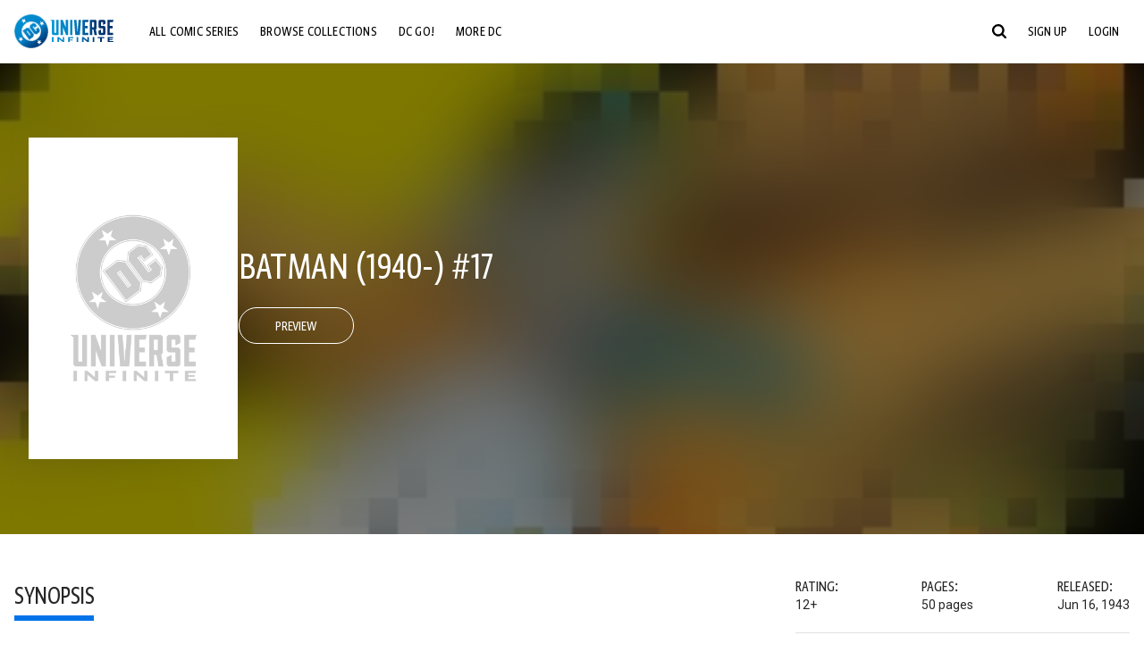

--- FILE ---
content_type: text/html;charset=utf-8
request_url: https://www.dcuniverseinfinite.com/comics/book/batman-1940-17/406829b1-70bd-4138-8fad-45305f23a8d9/c
body_size: 102855
content:
<!DOCTYPE html><html  lang="en"><head><meta charset="utf-8">
<meta name="viewport" content="width=device-width, initial-scale=1">
<title>Batman (1940-) #17 | DC Comics Issue</title>
<link rel="preconnect" href="https://fonts.googleapis.com">
<link rel="preconnect" href="https://fonts.gstatic.com" crossorigin>
<link href="https://fonts.googleapis.com/css2?family=Roboto:wght@400;500;700&display=swap" rel="stylesheet">
<style>@charset "UTF-8";abbr,address,article,aside,audio,b,blockquote,body,canvas,caption,cite,code,dd,del,details,dfn,div,dl,dt,em,fieldset,figcaption,figure,footer,form,h1,h2,h3,h4,h5,h6,header,hgroup,html,i,iframe,img,ins,kbd,label,legend,li,mark,menu,nav,object,ol,p,pre,q,samp,section,small,span,strong,sub,summary,sup,table,tbody,td,tfoot,th,thead,time,tr,ul,var,video{background:transparent;border:0;font-size:100%;margin:0;outline:0;padding:0;vertical-align:baseline}body{line-height:1}article,aside,details,figcaption,figure,footer,header,hgroup,menu,nav,section{display:block}nav ul{list-style:none}blockquote,q{quotes:none}blockquote:after,blockquote:before,q:after,q:before{content:"";content:none}a{background:transparent;font-size:100%;margin:0;padding:0;vertical-align:baseline}ins{text-decoration:none}ins,mark{background-color:#ff9;color:#000}mark{font-style:italic;font-weight:700}del{text-decoration:line-through}abbr[title],dfn[title]{border-bottom:1px dotted;cursor:help}table{border-collapse:collapse;border-spacing:0}hr{border:0;border-top:1px solid #ccc;display:block;height:1px;margin:1em 0;padding:0}input,select{vertical-align:middle}*,:after,:before{box-sizing:border-box}html{font-size:100%;scroll-behavior:smooth}body{background:var(--body-background,#fff);margin:0;overflow:inherit;padding:0;position:relative}body.transparent-body{background:#ffffff40}body.modal-open{overflow:hidden}body.no-bg-body{background:transparent}@media (max-width:1023px){body.mobile-menu-active{overflow-y:hidden}body.mobile-menu-active:after{background:#000000bf;content:"";height:100%;left:0;position:fixed;top:0;width:100%;z-index:1}}body>iframe{display:block}#__layout,#__nuxt,.app-wrapper,body,html{height:100%;min-height:100%}@media print{#__layout,#__nuxt,.app-wrapper,body,html{height:99%;min-height:99%}}img{display:block}imgix-picture{display:block;width:100%}picture img{height:var(--picture-img-height,auto);max-width:var(--picture-img-max-width,100%);width:var(--picture-img-width,100%)}ng-include{display:block}.bg-grey{background:#f5f5f5}.wrap-consistent{margin:var(--wrap-consistent-margin,var(--wrap-consistent-margin-top,0) var(--wrap-consistent-margin-sides,auto) var(--wrap-consistent-margin-bottom,0));max-width:var(--wrap-consistent-max-width,var(--content-max-width-plus-gutter));padding:var(--wrap-consistent-padding,var(--wrap-consistent-padding-top,0) var(--wrap-consistent-padding-sides,1rem) var(--wrap-consistent-padding-bottom,0));position:relative;width:var(--wrap-consistent-width,100%)}.wrap-consistent--pad-top,.wrap-consistent--pad-y{--wrap-consistent-padding-top:1.5rem;--wrap-consistent-padding-bottom:2.5rem}@media (min-width:650px){.wrap-consistent--pad-top,.wrap-consistent--pad-y{--wrap-consistent-padding-top:2.5rem}}.wrap-consistent--pad-top{--wrap-consistent-padding-bottom:0}.wrap-consistent--pad-none{--wrap-consistent-max-width:var(--content-max-width);--wrap-consistent-padding-sides:0}.site-content{flex:1 0 auto;overflow:hidden;padding-bottom:3rem;width:100%}.site-flex{display:flex;flex:1;flex-direction:column;max-width:100%;width:100%}.no-scroll{overflow:hidden}.mobile-show{display:none}@media (max-width:479px){.mobile-show{display:block}}@media (min-width:480px) and (max-width:1023px){.tablet-hide{display:none!important}}@media (min-width:1024px) and (max-width:1200px){.desktop-hide{display:none!important}}@media (min-width:1201px){.lg-hide{display:none!important}}@media (min-width:1440px){.xl-hide{display:none!important}}.large-only{display:none}@media (min-width:900px){.large-only{display:initial}}.portable-only{display:initial}@media (min-width:900px){.portable-only{display:none}}.mobile-hide{display:none}@media (min-width:480px){.mobile-hide{display:initial}}.success-check{color:#4caf50}.success-check svg.dc-svg-icon--icon-checkmark{background:#4caf50;border-radius:6.1875rem;color:#fff;font-size:1rem;margin-bottom:-.0625rem;padding:.1875rem}.not-functional{background-color:#ff00004d;color:red!important;outline:.1875rem dashed red;overflow:visible;position:relative}.not-functional:before{content:"NOT FUNCTIONAL";font-weight:700;left:-.1875rem;position:absolute;top:-1.5625rem}@font-face{font-display:swap;font-family:Greta Sans Condensed Std VF;src:url(/_nuxt/GretaSansCondensedStd-VF.BrxUQJCa.ttf) format("truetype")}@font-face{font-display:swap;font-family:Greta Sans Std VF;src:url(/_nuxt/GretaSansStd-VF.8NJICc-B.ttf) format("truetype")}@font-face{font-display:swap;font-family:Greta Sans Std-Black VF;src:url(/_nuxt/GretaSansStdBlack-VF.BiU77n7W.woff2) format("woff2")}:root{--black:#000;--white:#fff;--dc-blue:#0074e8;--dc-blue-active:#1064b1;--body-font-color:#262626;--body-font-family:Roboto,Helvetica Neue,Helvetica,Arial,sans-serif;--body-font-size:1.0625rem;--body-line-height:1.5;--semibold-font-weight:599;--h-tag-font-family:Greta Sans Condensed Std VF,Helvetica Neue,Helvetica,Arial,sans-serif;--h-tag-text-transform:uppercase;--h-tag-letter-spacing:-.03125rem;--h-tag-font-weight:var(--semibold-font-weight);--h-tag-font-style:normal;--h-tag-padding:.1875rem 0 0;--h1-font-weight:700;--h5-letter-spacing:0;--h6-letter-spacing:0;--content-max-width:90rem;--content-max-width-plus-gutter:calc(var(--content-max-width) + 2rem);--carousel-gutter:1rem;--carousel-gutter-negative:-1rem}[class*=dcc-font--greta-sans]{font-family:Greta Sans Std VF,Helvetica Neue,Helvetica,Arial,sans-serif}[class*=dcc-font--greta-sans-cond]{font-family:Greta Sans Condensed Std VF,Helvetica Neue,Helvetica,Arial,sans-serif}.dcc-font--greta-sans-cond{font-weight:400}.dcc-font--greta-sans-cond-semibold{font-weight:var(--semibold-font-weight)}.dcc-font--greta-sans-cond-bold{font-weight:700}.dcc-font--greta-sans-medium{font-weight:400}.dcc-font--greta-sans-bold{font-weight:700}body{color:var(--body-font-color);font-family:var(--body-font-family);font-size:var(--body-font-size);font-weight:400;line-height:var(--body-line-height);-webkit-font-smoothing:antialiased;-moz-osx-font-smoothing:grayscale}.h1,h1{font-family:var(--h1-font-family,var(--h-tag-font-family));font-size:clamp(var(--h1-font-size-min,3rem),6vw,var(--h1-font-size-max,4rem));font-style:var(--h1-font-style,var(--h-tag-font-style));font-weight:var(--h1-font-weight,var(--h-tag-font-weight));letter-spacing:var(--h1-letter-spacing,var(--h-tag-letter-spacing));line-height:clamp(var(--h1-line-height-min,1.625rem),6vw,var(--h1-line-height-max,3rem));padding:var(--h1-padding,var(--h-tag-padding));text-transform:var(--h1-text-transform,var(--h-tag-text-transform))}.h2,h2{font-family:var(--h2-font-family,var(--h-tag-font-family));font-size:clamp(var(--h2-font-size-min,2rem),4vw,var(--h2-font-size-max,3rem));font-style:var(--h2-font-style,var(--h-tag-font-style));font-weight:var(--h2-font-weight,var(--h-tag-font-weight));letter-spacing:var(--h2-letter-spacing,var(--h-tag-letter-spacing));line-height:clamp(var(--h2-line-height-min,1.375rem),4vw,var(--h2-line-height-max,2.5rem));padding:var(--h2-padding,var(--h-tag-padding));text-transform:var(--h2-text-transform,var(--h-tag-text-transform))}.h3,h3{font-family:var(--h3-font-family,var(--h-tag-font-family));font-size:clamp(var(--h3-font-size-min,1.625rem),4vw,var(--h3-font-size-max,2rem));font-style:var(--h3-font-style,var(--h-tag-font-style));font-weight:var(--h3-font-weight,var(--h-tag-font-weight));letter-spacing:var(--h3-letter-spacing,var(--h-tag-letter-spacing));line-height:clamp(var(--h3-line-height-min,1.125rem),4vw,var(--h3-line-height-max,1.625rem));padding:var(--h3-padding,var(--h-tag-padding));text-transform:var(--h3-text-transform,var(--h-tag-text-transform))}.h4,h4{font-family:var(--h4-font-family,var(--h-tag-font-family));font-size:clamp(var(--h4-font-size-min,1.125rem),4vw,var(--h4-font-size-max,1.5rem));font-style:var(--h4-font-style,var(--h-tag-font-style));font-weight:var(--h4-font-weight,var(--h-tag-font-weight));letter-spacing:var(--h4-letter-spacing,var(--h-tag-letter-spacing));line-height:clamp(var(--h4-line-height-min,1.125rem),4vw,var(--h4-line-height-max,1.25rem));padding:var(--h4-padding,var(--h-tag-padding));text-transform:var(--h4-text-transform,var(--h-tag-text-transform))}.h5,h5{font-family:var(--h5-font-family,var(--h-tag-font-family));font-size:clamp(var(--h5-font-size-min,1.125rem),3vw,var(--h5-font-size-max,1.25rem));font-style:var(--h5-font-style,var(--h-tag-font-style));font-weight:var(--h5-font-weight,var(--h-tag-font-weight));letter-spacing:var(--h5-letter-spacing,var(--h-tag-letter-spacing));line-height:clamp(var(--h5-line-height-min,1.125rem),3vw,var(--h5-line-height-max,1.125rem));padding:var(--h5-padding,var(--h-tag-padding));text-transform:var(--h5-text-transform,var(--h-tag-text-transform))}.h6,h6{font-family:var(--h6-font-family,var(--h-tag-font-family));font-size:clamp(var(--h5-font-size-min,.875rem),4vw,var(--h5-font-size-max,1rem));font-style:var(--h6-font-style,var(--h-tag-font-style));font-weight:var(--h6-font-weight,var(--h-tag-font-weight));letter-spacing:var(--h6-letter-spacing,var(--h-tag-letter-spacing));line-height:clamp(var(--h5-line-height-min,1rem),4vw,var(--h5-line-height-max,1rem));padding:var(--h6-padding,var(--h-tag-padding));text-transform:var(--h6-text-transform,var(--h-tag-text-transform))}.heading-row{--dcc-button-flex-shrink:0;align-items:center;display:flex;flex:1;gap:1rem;justify-content:space-between;padding:var(--thumbnail-row-header-padding,var(--thumbnail-row-header-padding-top,3rem) var(--thumbnail-row-header-padding-sides,0) var(--thumbnail-row-header-padding-bottom,.5rem));position:relative;top:.0625rem}.heading-row__title{--link-color:var(--thumbnail-row-title-color,var(--black));--link-hover-color:var(--thumbnail-row-title-color,var(--black));color:var(--thumbnail-row-title-color,var(--black))}@media (max-width:1279px){.heading-row__title{--h3-line-height-min:1.375rem;overflow:hidden;text-overflow:ellipsis}@supports (-webkit-line-clamp:1){.heading-row__title{display:-webkit-box;height:auto;-webkit-line-clamp:1;-webkit-box-orient:vertical}.heading-row__title:after{content:""}}}ol,ul{list-style:none}ol,ol li,ul,ul li{margin:0;padding:0}.list{margin:1rem 0 2rem;padding:0 0 0 1rem}.list__item{margin-bottom:0 0 .125rem 0}aside{font-size:.875rem;font-style:italic;line-height:1.35}a{color:var(--link-color,var(--dc-blue));cursor:pointer;font-family:var(--link-font-family,inherit);-webkit-text-decoration:var(--link-text-decoration,none);text-decoration:var(--link-text-decoration,none);transition:color .25s ease-in-out}a:focus,a:hover{color:var(--link-hover-color,#1064b1)}hr{border:solid #616161;border-width:.0625rem 0 0;clear:both;height:0;margin:.3125rem 0 1.5625rem}.pre,pre{white-space:normal}.code,code{background-color:#eee;border:.0625rem solid #e0e0e0;color:#616161;font-family:Consolas,Liberation Mono,Courier,monospace;font-size:.8125rem;font-weight:400;padding:.25rem .3125rem}pre>.code,pre>code{display:block;padding:1.25rem;white-space:normal}sub{vertical-align:sub}sup{vertical-align:super}b,strong{font-weight:700}small{font-size:.875rem}.sr-only{height:1px!important;margin:-1px!important;overflow:hidden!important;padding:0!important;width:1px!important;clip:rect(0,0,0,0)!important;border:0!important;white-space:nowrap!important}.sr-only:not(caption){position:absolute!important}.animated-ellipsis{--width:var(--animated-ellipsis-width,1rem);--left:var(--animated-ellipsis-left,0)}.animated-ellipsis:after{animation:ellipsis 1.2s steps(4) infinite;content:"…";display:inline-block;left:var(--left);margin-right:var(--width);overflow:hidden;position:relative;vertical-align:bottom;width:0}@keyframes ellipsis{to{margin-right:0;width:var(--width)}}.dcc-button{-webkit-appearance:none;-moz-appearance:none;appearance:none;background:var(--dcc-button-background,transparent);border:var(--dcc-button-border,var(--dcc-button-border-width,.0625rem) solid);border-color:var(--dcc-button-border-color,var(--dcc-button-background,currentColor));border-radius:var(--dcc-button-border-radius,62.4375rem);color:var(--dcc-button-color,var(--white));cursor:pointer;display:var(--dcc-button-display,inline-block);flex-shrink:var(--dcc-button-flex-shrink,auto);font:var(--dcc-button-font-weight,var(--semibold-font-weight)) var(--dcc-button-font-size,1.125rem)/var(--dcc-button-line-height,normal) var(--dcc-button-font-family,Greta Sans Condensed Std VF,Helvetica Neue,Helvetica,Arial,sans-serif);letter-spacing:var(--dcc-button-letter-spacing,-.0125rem);margin:var(--dcc-button-margin,0);overflow:hidden;padding:var(--dcc-button-padding,var(--dcc-button-padding-top,.625rem) var(--dcc-button-padding-sides,clamp(1.5rem,4vw,2.5rem)) var(--dcc-button-padding-bottom,.4375rem));position:relative;text-align:center;text-decoration:none;text-transform:uppercase;transition:all .25s ease;vertical-align:var(--dcc-button-vertical-align,top);white-space:nowrap;width:var(--dcc-button-width,-moz-max-content);width:var(--dcc-button-width,max-content)}.dcc-button:active,.dcc-button:focus,.dcc-button:hover{background:var(--dcc-button-hover-background,var(--dc-blue));border-color:var(--dcc-button-hover-border-color,var(--dcc-button-hover-background,var(--dc-blue)));color:var(--dcc-button-hover-color,var(--white))}.dcc-button [disabled],.dcc-button--disabled,.dcc-button:disabled{cursor:not-allowed;pointer-events:none;--dcc-button-background:var( --dcc-button-disabled-background,#d8d8d8 );--dcc-button-hover-background:var( --dcc-button-disabled-hover-background,#d8d8d8 );--dcc-button-color:var(--dcc-button-disabled-color,#757575);--dcc-button-hover-color:var( --dcc-button-disabled-hover-color,#9e9e9e )}.dcc-button a,.dcc-button a:hover{color:currentColor;transition:none}.dcc-button svg{flex-shrink:0;margin-top:var(--dcc-button-svg-margin-top,-.1875rem);max-height:var(--dcc-button-svg-max-height,1rem);max-width:var(--dcc-button-svg-max-width,1rem);position:relative}.dcc-button--icon,.dcc-button--icon-fullwidth{--dcc-button-display:var(--dcc-button-icon-display,flex);align-items:var(--dcc-button-icon-align-items,center);gap:var(--dcc-button-icon-gap,.5rem)}.dcc-button--icon svg,.dcc-button--icon-fullwidth svg{top:var(--dcc-button-icon-top,.0625rem)}.dcc-button--icon-fullwidth{--dcc-button-width:100%;justify-content:center}.dcc-button--fullwidth{--dcc-button-display:block;--dcc-button-width:100%}.dcc-button--auto-centered{--dcc-button-display:block;--dcc-button-width:max-content;--dcc-button-margin:0 auto}.dcc-button--text-lg{--dcc-button-font-size:1.375rem;--dcc-button-padding-top:.75rem;--dcc-button-padding-bottom:.625rem;--animated-ellipsis-width:1rem}.dcc-button--text-xl{--dcc-button-font-size:1.375rem;--dcc-button-line-height:1;--dcc-button-padding-top:1.0625rem;--dcc-button-padding-bottom:.875rem;--dcc-button-padding-sides:1rem;--animated-ellipsis-width:1.25rem}@media (min-width:650px){.dcc-button--text-xl{--dcc-button-font-size:1.625rem;--dcc-button-padding-top:1rem;--dcc-button-padding-bottom:.6875rem}}.dcc-button--text-arrow{--dcc-button-color:var(--dc-blue);--dcc-button-hover-color:var(--black);--dcc-button-line-height:1;--dcc-button-border:none;--dcc-button-border-radius:0;--dcc-button-padding:.125rem 1rem 0 0;--dcc-button-hover-background:none;--dcc-button-font-size:1.25rem}.dcc-button--text-arrow:before{background-color:currentColor;content:"";display:block;height:.875rem;margin-top:-.0625rem;-webkit-mask:url("data:image/svg+xml;charset=utf-8,%3Csvg xmlns='http://www.w3.org/2000/svg' fill='none' viewBox='9 4 9 16'%3E%3Cpath stroke='currentColor' stroke-linecap='round' stroke-width='2' d='m10 5 7 6.981L10 19'/%3E%3C/svg%3E") 100% 50% no-repeat;mask:url("data:image/svg+xml;charset=utf-8,%3Csvg xmlns='http://www.w3.org/2000/svg' fill='none' viewBox='9 4 9 16'%3E%3Cpath stroke='currentColor' stroke-linecap='round' stroke-width='2' d='m10 5 7 6.981L10 19'/%3E%3C/svg%3E") 100% 50% no-repeat;-webkit-mask-size:contain;mask-size:contain;position:absolute;right:0;top:50%;transform:translateY(-50%);width:.5rem}.dcc-button--back{--dcc-button-display:flex;--dcc-button-margin:0 0 0 auto}.dcc-button--blue{--dcc-button-background:var(--dc-blue);--dcc-button-hover-color:var(--white);--dcc-button-hover-background:var(--black)}.dcc-button--black{--dcc-button-background:var(--black)}.dcc-button--black-outline,.dcc-button--white{--dcc-button-color:var(--black)}.dcc-button--white{--dcc-button-background:var(--white)}.dcc-form{--dcc-form-transition:all .25s ease;--dcc-form-input-border-color:#bdbdbd;--dcc-form-warning-color:#ae7f0a;--dcc-form-error-color:#b00020;--dcc-form-outline-color:#1064b1;--marketing-locale-title-color:#757575;--marketing-locale-title-font-family:Greta Sans Std VF,Helvetica Neue,Helvetica,Arial,sans-serif;padding:var(--dcc-form-padding,0 0 2.25rem);text-align:var(--dcc-form-text-align,left)}@media (min-width:650px){.dcc-form .marketing-locale{--marketing-locale-title-font-size:1.125rem}}.dcc-form__group{color:var(--dcc-form-color,#757575);padding:var(--dcc-form-group-padding,0 0 2.25rem);position:relative}.dcc-form__label{font-family:var(--dcc-form-label-font-family,"Greta Sans Std VF","Helvetica Neue",Helvetica,Arial,sans-serif);font-size:var(--dcc-form-label-font-size,1.125rem);font-weight:var(--dcc-form-label-font-weight,bold);left:var(--dcc-form-label-position-left,0);position:absolute;right:var(--dcc-form-label-position-right,auto);top:.625rem;-webkit-user-select:none;-moz-user-select:none;user-select:none}.dcc-form__input,.dcc-form__label{transition:var(--dcc-form-transition)}.dcc-form__input{background:transparent;border:0;border-bottom:.0625rem solid var(--dcc-form-input-border-color);border-radius:0;color:var(--dcc-form-input-color,#000);font-family:var(--dcc-form-input-font-family,Roboto,Helvetica Neue,Helvetica,Arial,sans-serif);font-size:var(--dcc-form-input-font-size,1rem);font-weight:500;line-height:1;margin:0;outline:none;padding:var(--dcc-form-input-padding,1.1875rem 0 .125rem);width:100%}.dcc-form__input:focus,.dcc-form__input:focus+.dcc-form__hint{border-color:var(--dcc-form-input-border-active-color,#1064b1)}.dcc-form__input.has-text~label,.dcc-form__input:focus~label{font-size:var(--dcc-form-label-focus-font-size,.9375rem);top:-.125rem}.dcc-form__input.has-error,.dcc-form__input.has-error+.dcc-form__hint{border-color:var(--dcc-form-warning-color)}.dcc-form__input.has-hint{padding-left:var(--dcc-form-input-has-hint-padding-left,0);padding-right:var(--dcc-form-input-has-hint-padding-right,1.75rem);width:calc(100% - 1.75rem)}.dcc-form__input:-webkit-autofill,.dcc-form__input:-webkit-autofill:active,.dcc-form__input:-webkit-autofill:focus,.dcc-form__input:-webkit-autofill:hover{-webkit-transition:background 50000s ease-in-out 0s;transition:background 50000s ease-in-out 0s}.dcc-form__hint{border-bottom:.0625rem solid var(--dcc-form-input-border-color);color:var(--dcc-form-color,#757575);cursor:pointer;display:block;height:2.5625rem;left:var(--dcc-form-hint-position-left,auto);padding:0 .25rem;position:absolute;right:var(--dcc-form-hint-position-right,0);top:0;transition:var(--dcc-form-transition);width:1.75rem}.dcc-form__hint:focus-within,.dcc-form__hint:hover{color:var(--dcc-form-outline-color,#1064b1);outline-color:var(--dcc-form-outline-color,#1064b1)}.dcc-form__hint svg{height:100%;width:100%}.dcc-form__checkbox-group{display:grid;gap:.625rem 1.25rem;grid-template-columns:1.5rem auto;padding:0 0 .25rem}.dcc-form__checkbox-group--info-only{display:block}.dcc-form__checkbox-input{-webkit-appearance:none;-moz-appearance:none;appearance:none;border:.0625rem solid var(--dcc-form-input-border-color);border-radius:.25rem;color:var(--dcc-form-input-border-color);cursor:pointer;height:1.5rem;position:relative;transition:background .25s cubic-bezier(.1,.1,.25,1);width:1.5rem}.dcc-form__checkbox-input:before{border:0 solid #fff;border-width:0 .125rem .125rem 0;content:"";display:block;height:.875rem;left:.4375rem;opacity:0;position:absolute;top:.125rem;transform:rotate(45deg);width:.5rem}.dcc-form__checkbox-input:checked{background:var(--dcc-form-checkbox-active-background,#0074e8);border-color:var(--dcc-form-checkbox-active-background,#0074e8);color:#fff}.dcc-form__checkbox-input:checked:before{opacity:1}.dcc-form__checkbox-input:checked~label:before{clip-path:polygon(0 0,100% 0,100% 100%,0 100%)}.dcc-form__checkbox-input:focus-within,.dcc-form__checkbox-input:hover{outline-color:var(--dcc-form-outline-color,#1064b1)}.dcc-form__checkbox-label{cursor:pointer;padding:.25rem 0 0;position:relative;-webkit-user-select:none;-moz-user-select:none;user-select:none}.dcc-form__message{font-size:.875rem;margin-bottom:-1.375rem;min-height:1.375rem;padding-left:1.25rem;padding-top:.1875rem;position:relative}.dcc-form__message--error:after,.dcc-form__message--warning:after{border-radius:50%;color:#fff;content:"!";display:block;font-size:.875rem;height:1rem;left:0;line-height:1.3;position:absolute;text-align:center;top:50%;transform:translateY(-50%);width:1rem}.dcc-form__message--warning{color:var(--dcc-form-warning-color)}.dcc-form__message--warning:after{background:var(--dcc-form-warning-color)}.dcc-form__message--error{color:var(--dcc-form-error-color)}.dcc-form__message--error:after{background:var(--dcc-form-error-color)}.dcc-form__message--help{padding-left:0}.dcc-form__message+.dcc-form__message{margin-top:1.375rem}.dcc-form__password-info{display:grid;gap:0 1.25rem;grid-template-columns:repeat(2,1fr);list-style:disc;padding:var(--dcc-form-password-info-padding,.3125rem 0 0 1.25rem)}.dcc-form__button{margin-top:1.5625rem}[class=lang-ar] .dcc-form{--dcc-form-text-align:right;--dcc-form-label-position-left:auto;--dcc-form-label-position-right:0;--dcc-form-input-has-hint-padding-right:0;--dcc-form-input-has-hint-padding-left:1.75rem;--dcc-form-hint-position-right:auto;--dcc-form-hint-position-left:0;--dcc-form-password-info-padding:.3125rem 1.25rem 0 0}.regflow-page{--dcc-regflow-height:100%;--dcc-regflow-wrapper-height:100%;--age-gate-dcc-button-font-size:1.375rem;--age-gate-dcc-button-border-width:0;--age-gate-dcc-button-hover-background:#000;--age-gate-dcc-button-padding:.8125rem 3rem .6875rem;--age-gate-heading-font-family:Greta Sans Condensed Std VF,Helvetica Neue,Helvetica,Arial,sans-serif;--age-gate-heading-font-weight:var(--semibold-font-weight);--age-gate-heading-font-size:2.75rem;--age-gate-input-background:#fff;--age-gate-input-border-width:.125rem;--age-gate-input-border-radius:.25rem;--age-gate-input-error-border-width:.125rem;--age-gate-number-type-font-family:Greta Sans Condensed Std VF,Helvetica Neue,Helvetica,Arial,sans-serif;--age-gate-number-type-font-weight:var(--semibold-font-weight);display:flex;flex:1;flex-direction:var(--regflow-page-flex-direction,column-reverse);height:var(--regflow-page-height,auto);justify-content:center;width:100%}@media (min-width:650px){.regflow-page{--dcc-regflow-height:auto;--dcc-regflow-wrapper-height:auto;--dcc-regflow-padding-top:2.5rem;--dcc-regflow-padding-bottom:2.5rem;--dcc-regflow-errors-top:-.875rem;--regflow-page-column-justify-content:center;--regflow-page-register-column-background:none;--regflow-page-login-column-background:none;--regflow-page-column-right-padding:6.25rem 2.5rem 2.5rem;--regflow-page-column-center-padding:4.375rem 2.5rem}}@media (min-width:900px){.regflow-page{--dcc-regflow-margin:0;--regflow-page-height:100%;--regflow-page-flex-direction:row;--regflow-page-column-margin:0;--regflow-page-column-padding:2.5rem;--regflow-page-column-right-padding:inherit;--regflow-page-column-right-overflow:auto}}@media (width:64rem) and (height:48rem) and (orientation:landscape){.regflow-page{--regflow-page-column-right-padding:2.5rem}}@media (min-width:56.25rem) and (min-height:64rem){.regflow-page{--regflow-page-column-right-padding:2.5rem;--regflow-page-column-right-justify-content:center}}.regflow-page__column{display:flex;flex:1;flex-direction:column;margin:var(--regflow-page-column-margin,0 auto);overscroll-behavior:none;padding:var(--regflow-page-column-padding,0);width:100%}.regflow-page__column--left{background-position:top;background-repeat:no-repeat;background-size:cover;justify-content:var(--regflow-page-column-left-justify-content,center);overflow-y:var(--regflow-page-column-left-overflow,visible);padding:var(--regflow-page-column-left-padding,var(--regflow-page-column-padding,0))}.regflow-page__column--right{justify-content:var(--regflow-page-column-right-justify-content,center);overflow-y:var(--regflow-page-column-right-overflow,visible);padding:var(--regflow-page-column-right-padding,var(--regflow-page-column-padding,0))}.regflow-page__column--center{align-items:var(--regflow-page-column-center-align-items,center);justify-content:var(--regflow-page-column-center-justify-content,center);overflow-y:var(--regflow-page-column-center-overflow,visible);padding:var(--regflow-page-column-center-padding,var(--regflow-page-column-padding,0))}.regflow-page--register .regflow-page__column--left{background-image:var(--regflow-page-register-column-background,url(/_nuxt/register_page.DMws4Ve_.jpg))}.regflow-page--login{--regflow-page-column-right-justify-content:center}.regflow-page--login .regflow-page__column--left{background-image:var(--regflow-page-login-column-background,url(/_nuxt/login_page.Xq43Ans5.jpg))}.dcc-regflow{border-radius:var(--dcc-regflow-border-radius,0);box-shadow:var(--dcc-regflow-shadow,0 .625rem 2.1875rem 0 rgba(0,0,0,.5));color:var(--dcc-regflow-color,#757575);font-family:var(--dcc-regflow-font-family,Greta Sans Std VF,Helvetica Neue,Helvetica,Arial,sans-serif);font-size:var(--dcc-regflow-font-size,1.125rem);height:var(--dcc-regflow-height,inherit);letter-spacing:var(--dcc-regflow-letter-spacing,-.0125rem);line-height:1.33;margin:var(--dcc-regflow-margin,var(--dcc-regflow-margin-top,0) var(--dcc-regflow-margin-sides,auto) var(--dcc-regflow-margin-bottom,0));max-width:var(--dcc-regflow-max-width,100%);text-align:var(--dcc-regflow-text-align,center);text-wrap:balance;width:var(--dcc-regflow-width,100%)}@media (min-width:650px){.dcc-regflow{--dcc-regflow-max-width:30rem;--dcc-regflow-border-radius:.25rem}}.dcc-regflow__wrapper{background:var(--dcc-regflow-background,#fff);border-radius:var(--dcc-regflow-border-radius,0);height:var(--dcc-regflow-wrapper-height,inherit);padding:var(--dcc-regflow-padding,var(--dcc-regflow-padding-top,5.3125rem) var(--dcc-regflow-padding-sides,2.5rem) var(--dcc-regflow-padding-bottom,4.375rem));position:relative}.dcc-regflow__errors{border-radius:.25rem;left:0;padding-left:var(--dcc-regflow-errors-padding-left,inherit);padding-right:var(--dcc-regflow-errors-padding-right,inherit);position:var(--dcc-regflow-errors-position,absolute);right:0;top:var(--dcc-regflow-errors-top,2.0625rem)}.dcc-regflow__errors>div.error-message{background:var(--dcc-regflow-errors-background,#b00020);border:var(--dcc-regflow-errors-border,.125rem solid #fff);border-radius:3.125rem;color:var(--dcc-regflow-errors-color,#fff);margin-bottom:0;padding:.3125rem 1.25rem .25rem 1.875rem}.dcc-regflow__errors>div.error-message>div{font-family:inherit;font-size:1.0625rem;line-height:1;padding:.125rem 0 0;text-wrap:pretty}.dcc-regflow__errors>div.error-message>div:before{background:var(--dcc-regflow-errors-icon-background,#fff);color:var(--dcc-regflow-errors-icon-color,#b00020);font-size:1.0625rem;height:1.1875rem;left:.375rem;line-height:1.375rem;margin:0;padding:0;position:absolute;top:50%;transform:translateY(-50%);width:1.1875rem}@media (max-width:649px){.dcc-regflow__errors{--dcc-regflow-errors-top:4.5625rem}.dcc-regflow__errors+h1{--dcc-regflow-title-padding:2.5rem 0 .8125rem}}.dcc-regflow__title{color:var(--dcc-regflow-title-color,#000);font-family:var(--dcc-regflow-title-font-family,var(--h-tag-font-family));font-size:var(--dcc-regflow-title-font-size,2.75rem);letter-spacing:var(--dcc-regflow-title-letter-spacing,-.03125rem);line-height:var(--dcc-regflow-title-line-height,.89);padding:var(--dcc-regflow-title-padding,0 0 .8125rem);text-align:var(--dcc-regflow-title-text-align,inherit)}.dcc-regflow__help,.dcc-regflow__subtitle{padding:0 0 1.25rem}.dcc-regflow__legal{font-size:var(--dcc-regflow-legal-font-size,1.125rem)}.dcc-regflow__legal~.dcc-regflow__legal{padding-top:1.25rem}.dcc-regflow__button-group{display:flex;flex-direction:column;gap:1rem;padding:2.25rem 0 0}@media (min-width:650px){.dcc-regflow__button-group{flex-direction:row}}.dcc-regflow__button-group~.dcc-regflow__legal{padding-top:2.25rem}.dcc-regflow__heading-image{color:#0074e8;display:flex;justify-content:center;margin:0 0 2rem;max-height:6.25rem}.dcc-regflow__generic-content{padding:0 0 2.25rem}.dcc-regflow__list{color:#000}.dcc-regflow__list li{padding:.25rem 0}.dcc-regflow__error-icon,.dcc-regflow__success-icon{--dc-svg-icon-color:var(--white);align-items:center;background:#4caf50;border-radius:100%;display:flex;font-size:3.25rem;justify-content:center;margin:0 auto 1.5rem;padding:.625rem}.dcc-regflow__error-icon{background:#b00020}[class=lang-ar] .dcc-regflow,[class=lang-es] .dcc-regflow,[class=lang-jp] .dcc-regflow,[class=lang-ko] .dcc-regflow,[class=lang-ru] .dcc-regflow,[class=lang-zh] .dcc-regflow{--dcc-regflow-title-font-size:2.125rem;--dcc-regflow-title-font-family:Roboto,Helvetica Neue,Helvetica,Arial,sans-serif;--dcc-regflow-title-letter-spacing:-.09375rem;--dcc-regflow-title-line-height:1.1;--dcc-regflow-title-padding:0 0 1.25rem;font-weight:700}[class=lang-ar] .dcc-regflow{direction:rtl}.thumb-issue-grid__title-row{--h3-padding:0 0 1rem;grid-column:1/-1}.thumb-issue-grid__items{--thumb-issue-grid-item-max-width:9.75rem;--thumb-issue-max-width:100%;-moz-column-gap:1.5rem;column-gap:1.5rem;display:grid;grid-template-columns:repeat(auto-fill,minmax(var(--thumb-issue-grid-item-max-width),1fr));justify-items:stretch;padding:var(--thumb-issue-grid-items-padding);row-gap:2rem}@media (min-width:650px){.thumb-issue-grid__items{--thumb-issue-grid-item-max-width:11.25rem}}@media (min-width:1024px){.thumb-issue-grid__items{--thumb-issue-grid-item-max-width:13.125rem}}.thumb-issue-grid__items--all,.thumb-issue-grid__items--collection,.thumb-issue-grid__items--userlist{--thumb-issue-grid-item-max-width:16.25rem}@media (min-width:1024px){.thumb-issue-grid__items--all,.thumb-issue-grid__items--collection,.thumb-issue-grid__items--userlist{--thumb-issue-grid-item-max-width:18.75rem}}@media (min-width:1280px){.thumb-issue-grid__items--all,.thumb-issue-grid__items--collection,.thumb-issue-grid__items--userlist{--thumb-issue-grid-item-max-width:24.375rem}}.thumb-issue-grid__items--all{align-items:center}@media (min-width:1280px){.thumb-issue-grid__items--all{--thumb-issue-grid-item-max-width:18.75rem}}.thumb-issue-grid__items .thumb-issue--collection,.thumb-issue-grid__items .thumb-issue--userlist{--thumb-issue-min-width:24.375rem;--thumb-issue-max-width:34rem;--thumb-issue-clamp-variable:95vw}</style>
<style>.page-leave-active{transition:all .15s}.page-enter-active{transition-delay:.25s;transition:all .25s}.layout-enter-from,.layout-leave-to,.page-enter-from,.page-leave-to{left:0;opacity:0;position:absolute;top:0;width:100%}.layout-enter-active,.layout-leave-active{transition:all .65s}.layout-enter-active .slider,.layout-leave-active .slider,.page-enter-active .slider,.page-leave-active .slider{opacity:0}.input-radio{font-size:1rem;height:2.125rem;line-height:2.125rem;padding-left:.9375rem;position:relative}.input-radio--inline{display:inline-block;margin-right:.9375rem}.input-radio__input{left:-9999px;position:absolute;visibility:hidden}.input-radio__label{cursor:pointer;padding:0 .75rem}.input-radio__label:before{background:transparent;border:1px solid #757575;border-radius:100%;box-shadow:inset 0 1px #e0e0e0;content:" ";height:.9375rem;left:0;position:absolute;top:50%;transform:translate3d(0,-50%,0);transition:all .1s linear;width:.9375rem}.input-radio__label:after{background:#4caf50;border-radius:100%;content:" ";height:.9375rem;left:0;position:absolute;top:50%;transform:translate3d(0,-50%,0) scale(0);transition:all .1s linear;width:.9375rem}.input-radio__input:checked+label:before{border-color:#4caf50;box-shadow:inset 0 0 #e0e0e0}.input-radio__input:checked+label:after{transform:translate3d(0,-50%,0) scale(.5)}.input-radio__input[disabled]+label{cursor:default;opacity:.3;pointer-events:none}input[type=range]{align-items:center;-webkit-appearance:none;-moz-appearance:none;appearance:none;background:none;cursor:pointer;display:flex;height:100%;min-height:1.625em;overflow:hidden;width:160px}input[type=range]:focus{box-shadow:none;outline:none}input[type=range]::-webkit-slider-runnable-track{background:#0074e8;border-radius:.625em;content:"";height:.375em;pointer-events:none}input[type=range]::-webkit-slider-thumb{-webkit-appearance:none;appearance:none;background:#0074e8;border:.0625em solid #0074e8;border-radius:1.625em;box-shadow:.3125em 0 0 -.625em #757575,6px 0 0 -.625em #757575,7px 0 0 -.625em #757575,8px 0 0 -.625em #757575,9px 0 0 -.625em #757575,10px 0 0 -.625em #757575,11px 0 0 -.625em #757575,12px 0 0 -.625em #757575,13px 0 0 -.625em #757575,14px 0 0 -.625em #757575,15px 0 0 -.625em #757575,16px 0 0 -.625em #757575,17px 0 0 -.625em #757575,18px 0 0 -.625em #757575,19px 0 0 -.625em #757575,20px 0 0 -.625em #757575,21px 0 0 -.625em #757575,22px 0 0 -.625em #757575,23px 0 0 -.625em #757575,24px 0 0 -.625em #757575,25px 0 0 -.625em #757575,26px 0 0 -.625em #757575,27px 0 0 -.625em #757575,28px 0 0 -.625em #757575,29px 0 0 -.625em #757575,30px 0 0 -.625em #757575,31px 0 0 -.625em #757575,32px 0 0 -.625em #757575,33px 0 0 -.625em #757575,34px 0 0 -.625em #757575,35px 0 0 -.625em #757575,36px 0 0 -.625em #757575,37px 0 0 -.625em #757575,38px 0 0 -.625em #757575,39px 0 0 -.625em #757575,40px 0 0 -.625em #757575,41px 0 0 -.625em #757575,42px 0 0 -.625em #757575,43px 0 0 -.625em #757575,44px 0 0 -.625em #757575,45px 0 0 -.625em #757575,46px 0 0 -.625em #757575,47px 0 0 -.625em #757575,48px 0 0 -.625em #757575,49px 0 0 -.625em #757575,50px 0 0 -.625em #757575,51px 0 0 -.625em #757575,52px 0 0 -.625em #757575,53px 0 0 -.625em #757575,54px 0 0 -.625em #757575,55px 0 0 -.625em #757575,56px 0 0 -.625em #757575,57px 0 0 -.625em #757575,58px 0 0 -.625em #757575,59px 0 0 -.625em #757575,60px 0 0 -.625em #757575,61px 0 0 -.625em #757575,62px 0 0 -.625em #757575,63px 0 0 -.625em #757575,64px 0 0 -.625em #757575,65px 0 0 -.625em #757575,66px 0 0 -.625em #757575,67px 0 0 -.625em #757575,68px 0 0 -.625em #757575,69px 0 0 -.625em #757575,70px 0 0 -.625em #757575,71px 0 0 -.625em #757575,72px 0 0 -.625em #757575,73px 0 0 -.625em #757575,74px 0 0 -.625em #757575,75px 0 0 -.625em #757575,76px 0 0 -.625em #757575,77px 0 0 -.625em #757575,78px 0 0 -.625em #757575,79px 0 0 -.625em #757575,80px 0 0 -.625em #757575,81px 0 0 -.625em #757575,82px 0 0 -.625em #757575,83px 0 0 -.625em #757575,84px 0 0 -.625em #757575,85px 0 0 -.625em #757575,86px 0 0 -.625em #757575,87px 0 0 -.625em #757575,88px 0 0 -.625em #757575,89px 0 0 -.625em #757575,90px 0 0 -.625em #757575,91px 0 0 -.625em #757575,92px 0 0 -.625em #757575,93px 0 0 -.625em #757575,94px 0 0 -.625em #757575,95px 0 0 -.625em #757575,96px 0 0 -.625em #757575,97px 0 0 -.625em #757575,98px 0 0 -.625em #757575,99px 0 0 -.625em #757575,100px 0 0 -.625em #757575,101px 0 0 -.625em #757575,102px 0 0 -.625em #757575,103px 0 0 -.625em #757575,104px 0 0 -.625em #757575,105px 0 0 -.625em #757575,106px 0 0 -.625em #757575,107px 0 0 -.625em #757575,108px 0 0 -.625em #757575,109px 0 0 -.625em #757575,110px 0 0 -.625em #757575,111px 0 0 -.625em #757575,112px 0 0 -.625em #757575,113px 0 0 -.625em #757575,114px 0 0 -.625em #757575,115px 0 0 -.625em #757575,116px 0 0 -.625em #757575,117px 0 0 -.625em #757575,118px 0 0 -.625em #757575,119px 0 0 -.625em #757575,120px 0 0 -.625em #757575,121px 0 0 -.625em #757575,122px 0 0 -.625em #757575,123px 0 0 -.625em #757575,124px 0 0 -.625em #757575,125px 0 0 -.625em #757575,126px 0 0 -.625em #757575,127px 0 0 -.625em #757575,128px 0 0 -.625em #757575,129px 0 0 -.625em #757575,130px 0 0 -.625em #757575,131px 0 0 -.625em #757575,132px 0 0 -.625em #757575,133px 0 0 -.625em #757575,134px 0 0 -.625em #757575,135px 0 0 -.625em #757575,136px 0 0 -.625em #757575,137px 0 0 -.625em #757575,138px 0 0 -.625em #757575,139px 0 0 -.625em #757575,140px 0 0 -.625em #757575,141px 0 0 -.625em #757575,142px 0 0 -.625em #757575,143px 0 0 -.625em #757575,144px 0 0 -.625em #757575,145px 0 0 -.625em #757575,146px 0 0 -.625em #757575,147px 0 0 -.625em #757575,148px 0 0 -.625em #757575,149px 0 0 -.625em #757575,150px 0 0 -.625em #757575,151px 0 0 -.625em #757575,152px 0 0 -.625em #757575,153px 0 0 -.625em #757575,154px 0 0 -.625em #757575,155px 0 0 -.625em #757575,156px 0 0 -.625em #757575,157px 0 0 -.625em #757575,158px 0 0 -.625em #757575,159px 0 0 -.625em #757575,160px 0 0 -.625em #757575;height:1.625em;margin-top:-.625em;width:1.625em}input[type=range]::-moz-range-track{height:.375em;width:160px}input[type=range]::-moz-range-thumb{background:#0074e8;border:.0625em solid #0074e8;border-radius:1.625em;height:1.625em;position:relative;width:1.625em}input[type=range]::-moz-range-progress{background:#0074e8;border:0;height:.375em;margin-top:0}input[type=range]::-ms-track{background:transparent;border:0;border-color:transparent;border-radius:0;border-width:0;color:transparent;height:.375em;margin-top:.625em;width:160px}input[type=range]::-ms-thumb{background:#0074e8;border:.0625em solid #0074e8;border-radius:1.625em;height:1.625em;width:1.625em}input[type=range]::-ms-fill-lower{background:#0074e8;border-radius:0}input[type=range]::-ms-fill-upper{background:#757575;border-radius:0}input[type=range]::-ms-tooltip{display:none}.dc-select{-webkit-appearance:none;-moz-appearance:none;appearance:none;background:var(--white) url("data:image/svg+xml;charset=utf-8,%3Csvg xmlns='http://www.w3.org/2000/svg' fill='none' viewBox='0 0 24 25'%3E%3Cpath stroke='currentColor' stroke-linecap='round' stroke-width='2' d='m19 9.5-6.981 7L5 9.5'/%3E%3C/svg%3E") 100% .75rem no-repeat;background-position:right .75rem center;background-size:1.5rem;border:solid var(--dc-select-border-color,#d8d8d8);border-radius:var(--dc-select-border-radius,.5rem);border-width:var(--dc-select-border-width,.0625rem);color:var(--black);font-family:var(--dc-select-font-family,Greta Sans Condensed Std VF,Helvetica Neue,Helvetica,Arial,sans-serif);font-size:var(--dc-select-font-size,1.25rem);font-weight:var(--semibold-font-weight,599);margin:var(--dc-select-margin,0);max-width:var(--dc-select-max-width,11.875rem);padding:var(--dc-select-padding,.75rem 3rem .5rem 1rem);position:relative;width:100%}.dc-select::-ms-expand{display:none}.dc-select__wrap{align-items:center;border:solid var(--dc-select-wrap-border-color,#d8d8d8);border-width:var(--dc-select-wrap-border-width,0);display:flex;gap:var(--dc-select-wrap-gap,.75rem);margin:var(--dc-select-wrap-margin,0)}.dc-select__label{line-height:1;padding-top:.25rem;text-wrap:nowrap}.input-text{font-size:1rem;position:relative}.input-text__input{-webkit-appearance:none;-moz-appearance:none;appearance:none;background-color:transparent;border-color:#bdbdbd;border-width:0 0 .125em;color:#000;display:inline-block;font-family:inherit;font-size:1em;height:1.5em;margin:.6875em 0;outline:none;padding:0 .125em;transition:.1s linear;width:100%}.input-text__input:focus{font-weight:500}.input-text__input--textarea{color:#000;font-family:inherit;height:auto;margin-top:.25em;min-height:5.25em;padding-top:0;resize:none}.input-text__input--search{color:#000;font-family:inherit;font-size:1em;height:1.5em;padding-left:2.3125em;transition:.1s linear;width:100%}.input-text__input--dark{border-color:#fff;color:#fff}.input-text__input--dark::-moz-placeholder{color:#fff}.input-text__input--dark::placeholder{color:#fff}.input-text__input[disabled]{border-color:#757575;color:#757575}.input-text__input[disabled]::-moz-placeholder{color:#757575}.input-text__input[disabled]::placeholder{color:#757575}.input-text__label{color:#9e9e9e;font-size:1em;font-weight:400;line-height:1;padding:0;text-transform:uppercase}.input-text__input:focus{background-color:transparent}.input-text__input:focus+label{font-size:1em}.input-text__input--search.ng-not-empty,.input-text__input--search:focus{background:none;border:0}.input-text__input--search.ng-not-empty+label,.input-text__input--search:focus+label{font-size:1em}.input-text__input:focus{border-color:#0074e8;outline:0}.input-text__input--search:focus{outline:0}.input-text__input--search:focus+label{color:#009688}.input-text--select:before{border:.3125em solid transparent;border-top-color:#9e9e9e;content:" ";height:0;position:absolute;right:0;top:50%;width:0}.input-text--large{font-size:20}.input-text.is-not-empty .input-text__label{font-size:1em}.input-text .ng-dirty.ng-invalid,.input-text__input.is-invalid{border-color:#ae7f0a}.input-text.is-invalid .input-text__input:focus{background-color:transparent;border:.0625em solid #b00020;box-shadow:0 0 .25em #b00020}.input-text.is-invalid .input-text__field-error{color:#b00020}.input-text.is-valid .input-text__input{border-bottom:.0625em solid #4caf50}.input-text.is-valid .input-text__label{color:#4caf50}.input-text__message{height:1rem;position:relative;text-align:left}.input-text__message--error{color:#ae7f0a}.input-text__message--error div:after{background-color:transparent;border:1px solid #ae7f0a;border-radius:50%;color:#ae7f0a;content:"!";display:inline-block;font-size:.75em;line-height:1em;padding:.25em .625em;position:absolute;right:0;text-align:center;top:0}.input-toggle{display:flex;height:calc(var(--input-toggle-height, 1.375rem) + .25rem);position:relative;width:var(--input-toggle-width,3.25rem)}.input-toggle *{cursor:pointer}.input-toggle__input{opacity:0;position:absolute}.input-toggle__input:not(:disabled):focus-visible+label{outline-color:var(--input-toggle-outline-color,#1064b1)}.input-toggle__label{background:var(--input-toggle-color-unchecked,#d8d8d8);border-radius:62.4375rem;height:calc(var(--input-toggle-height, 1.375rem) + .25rem);left:0;outline:.125rem solid transparent;outline-offset:.0625rem;position:absolute;top:0;transition:all .3s cubic-bezier(.86,0,.07,1);width:var(--input-toggle-width,3.25rem)}.input-toggle__label:after{background:var(--input-toggle-button-color,#fff);border-radius:62.4375rem;box-shadow:0 .0625rem .125rem #00000080;content:"";display:block;height:var(--input-toggle-height,1.375rem);left:.125rem;position:absolute;top:50%;transform:translateY(-50%);transition:all .3s cubic-bezier(.86,0,.07,1);width:var(--input-toggle-height,1.375rem)}.input-toggle__label.disabled{cursor:not-allowed}.input-toggle__label.disabled:after{cursor:not-allowed;pointer-events:none}.input-toggle__input:checked+label{background:var(--input-toggle-color-checked,#0074e8)}.input-toggle__input:checked+label:after{transform:translate(120%,-50%)}.input-toggle__wrap{align-items:center;display:flex;gap:.75rem;justify-content:var(--input-toggle-justify-content,end);line-height:1}.input-toggle__wrap *{cursor:pointer}.input-toggle__wrap>label{padding-top:.25rem}.tooltip{position:relative}.tooltip:after,.tooltip:before{backface-visibility:hidden;opacity:0;pointer-events:none;position:absolute;transition:.3s ease;transition-delay:0s;visibility:hidden;z-index:1000000}.tooltip:hover:after,.tooltip:hover:before{opacity:1;transition-delay:.1s;visibility:visible}.tooltip:before{background:transparent;border:.375rem solid transparent;content:"";position:absolute;z-index:1000001}.tooltip:after{background:#424242;border-radius:.25rem;box-shadow:0 .625rem 1.25rem #0006;color:#fff;content:attr(data-tooltip);font-size:.8125rem;font-weight:700;line-height:.8125rem;padding:.5rem .625rem;white-space:nowrap}.tooltip--top:after,.tooltip--top:before{bottom:100%;left:50%;transform:translate3d(-50%,0,0)}.tooltip--top:before{border-top-color:#424242;margin-bottom:-.7125rem}.tooltip--top:focus:after,.tooltip--top:focus:before,.tooltip--top:hover:after,.tooltip--top:hover:before{transform:translate3d(-50%,-.75rem,0)}.tooltip--bottom:after,.tooltip--bottom:before{left:50%;top:100%;transform:translate3d(-50%,0,0)}.tooltip--bottom:before{border-bottom-color:#424242;margin-top:-.7125rem}.tooltip--bottom:focus:after,.tooltip--bottom:focus:before,.tooltip--bottom:hover:after,.tooltip--bottom:hover:before{transform:translate3d(-50%,.75rem,0)}.tooltip--right:after,.tooltip--right:before{bottom:50%;left:100%;transform:translate3d(0,50%,0)}.tooltip--right:before{border-right-color:#424242;margin-left:-.7125rem}.tooltip--right:focus:after,.tooltip--right:focus:before,.tooltip--right:hover:after,.tooltip--right:hover:before{transform:translate3d(.75rem,50%,0)}.tooltip--left:after,.tooltip--left:before{bottom:50%;right:100%;transform:translate3d(0,50%,0)}.tooltip--left:before{border-left-color:#424242;margin-right:-.7125rem}.tooltip--left:focus:after,.tooltip--left:focus:before,.tooltip--left:hover:after,.tooltip--left:hover:before{transform:translate3d(-.75rem,50%,0)}.tooltip--top-right:after,.tooltip--top-right:before{bottom:100%;left:50%;transform:translateZ(0)}.tooltip--top-right:before{border-top-color:#424242;margin-bottom:-.7125rem}.tooltip--top-right:after{margin-left:-.375rem}.tooltip--top-right:focus:after,.tooltip--top-right:focus:before,.tooltip--top-right:hover:after,.tooltip--top-right:hover:before{transform:translate3d(0,-.75rem,0)}.tooltip--top-left:after,.tooltip--top-left:before{bottom:100%;left:50%;transform:translate3d(-100%,0,0)}.tooltip--top-left:before{border-top-color:#424242;margin-bottom:-.7125rem}.tooltip--top-left:after{margin-left:.375rem}.tooltip--top-left:focus:after,.tooltip--top-left:focus:before,.tooltip--top-left:hover:after,.tooltip--top-left:hover:before{transform:translate3d(-100%,-.75rem,0)}.tooltip--bottom-right:after,.tooltip--bottom-right:before{left:50%;top:100%;transform:translateZ(0)}.tooltip--bottom-right:before{border-bottom-color:#424242;margin-top:-.7125rem}.tooltip--bottom-right:after{margin-left:-.75rem}.tooltip--bottom-right:focus:after,.tooltip--bottom-right:focus:before,.tooltip--bottom-right:hover:after,.tooltip--bottom-right:hover:before{transform:translate3d(0,.75rem,0)}.tooltip--bottom-left:after,.tooltip--bottom-left:before{left:50%;top:100%;transform:translate3d(-100%,0,0)}.tooltip--bottom-left:before{border-bottom-color:#424242;margin-top:-.7125rem}.tooltip--bottom-left:after{margin-left:.69375rem}.tooltip--bottom-left:focus:after,.tooltip--bottom-left:focus:before,.tooltip--bottom-left:hover:after,.tooltip--bottom-left:hover:before{transform:translate3d(-100%,.75rem,0)}.tooltip--inline{display:inline-block}</style>
<style>.jsoneditor,.jsoneditor-modal{-webkit-text-size-adjust:none;-moz-text-size-adjust:none;text-size-adjust:none}.jsoneditor input,.jsoneditor input:not([type]),.jsoneditor input[type=search],.jsoneditor input[type=text],.jsoneditor-modal input,.jsoneditor-modal input:not([type]),.jsoneditor-modal input[type=search],.jsoneditor-modal input[type=text]{border:inherit;box-shadow:none;box-sizing:inherit;font-family:inherit;font-size:inherit;height:auto;line-height:inherit;padding:inherit;transition:none}.jsoneditor input:focus,.jsoneditor input:not([type]):focus,.jsoneditor input[type=search]:focus,.jsoneditor input[type=text]:focus,.jsoneditor-modal input:focus,.jsoneditor-modal input:not([type]):focus,.jsoneditor-modal input[type=search]:focus,.jsoneditor-modal input[type=text]:focus{border:inherit;box-shadow:inherit}.jsoneditor textarea,.jsoneditor-modal textarea{height:inherit}.jsoneditor select,.jsoneditor-modal select{display:inherit;height:inherit}.jsoneditor label,.jsoneditor-modal label{color:inherit;font-size:inherit;font-weight:inherit}.jsoneditor table,.jsoneditor-modal table{border-collapse:collapse;width:auto}.jsoneditor td,.jsoneditor th,.jsoneditor-modal td,.jsoneditor-modal th{border-radius:inherit;display:table-cell;padding:0;text-align:left;vertical-align:inherit}.jsoneditor .autocomplete.dropdown{background:#fff;border:1px solid #d3d3d3;box-shadow:2px 2px 12px #8080804d;cursor:default;font-family:consolas,menlo,monaco,Ubuntu Mono,source-code-pro,monospace;font-size:14px;margin:0;outline:0;overflow-x:hidden;overflow-y:auto;padding:5px;position:absolute;text-align:left}.jsoneditor .autocomplete.dropdown .item{color:#1a1a1a}.jsoneditor .autocomplete.dropdown .item.hover{background-color:#ebebeb}.jsoneditor .autocomplete.hint{color:#a1a1a1;left:4px;top:4px}.jsoneditor-contextmenu-root{height:0;position:relative;width:0}.jsoneditor-contextmenu{box-sizing:content-box;position:absolute;z-index:2}.jsoneditor-contextmenu .jsoneditor-menu{background:#fff;border:1px solid #d3d3d3;box-shadow:2px 2px 12px #8080804d;height:auto;left:0;list-style:none;margin:0;padding:0;position:relative;top:0;width:128px}.jsoneditor-contextmenu .jsoneditor-menu button{background:0 0;border:none;box-sizing:border-box;color:#4d4d4d;cursor:pointer;font-family:arial,sans-serif;font-size:14px;height:auto;margin:0;padding:0 8px 0 0;position:relative;text-align:left;width:128px}.jsoneditor-contextmenu .jsoneditor-menu button::-moz-focus-inner{border:0;padding:0}.jsoneditor-contextmenu .jsoneditor-menu button.jsoneditor-default{width:96px}.jsoneditor-contextmenu .jsoneditor-menu button.jsoneditor-expand{border-left:1px solid #e5e5e5;float:right;height:24px;width:32px}.jsoneditor-contextmenu .jsoneditor-menu li{overflow:hidden}.jsoneditor-contextmenu .jsoneditor-menu li ul{border:none;box-shadow:inset 0 0 10px #80808080;display:none;left:-10px;padding:0 10px;position:relative;top:0;transition:all .3s ease-out}.jsoneditor-contextmenu .jsoneditor-menu li ul .jsoneditor-icon{margin-left:24px}.jsoneditor-contextmenu .jsoneditor-menu li ul li button{animation:all 1s ease-in-out;padding-left:24px}.jsoneditor-contextmenu .jsoneditor-menu li button .jsoneditor-expand{background-image:url(/_nuxt/jsoneditor-icons.CIlYC0TY.svg);background-position:0 -72px;height:24px;margin:0 4px 0 0;padding:0;position:absolute;right:0;top:0;width:24px}.jsoneditor-contextmenu .jsoneditor-icon{background-image:url(/_nuxt/jsoneditor-icons.CIlYC0TY.svg);border:none;height:24px;left:0;margin:0;padding:0;position:absolute;top:0;width:24px}.jsoneditor-contextmenu .jsoneditor-text{padding:4px 0 4px 24px;word-wrap:break-word}.jsoneditor-contextmenu .jsoneditor-text.jsoneditor-right-margin{padding-right:24px}.jsoneditor-contextmenu .jsoneditor-separator{border-top:1px solid #e5e5e5;height:0;margin-top:5px;padding-top:5px}.jsoneditor-contextmenu button.jsoneditor-remove .jsoneditor-icon{background-position:-24px 0}.jsoneditor-contextmenu button.jsoneditor-append .jsoneditor-icon,.jsoneditor-contextmenu button.jsoneditor-insert .jsoneditor-icon{background-position:0 0}.jsoneditor-contextmenu button.jsoneditor-duplicate .jsoneditor-icon{background-position:-48px 0}.jsoneditor-contextmenu button.jsoneditor-sort-asc .jsoneditor-icon{background-position:-168px 0}.jsoneditor-contextmenu button.jsoneditor-sort-desc .jsoneditor-icon{background-position:-192px 0}.jsoneditor-contextmenu button.jsoneditor-transform .jsoneditor-icon{background-position:-216px 0}.jsoneditor-contextmenu button.jsoneditor-extract .jsoneditor-icon{background-position:0 -24px}.jsoneditor-contextmenu button.jsoneditor-type-string .jsoneditor-icon{background-position:-144px 0}.jsoneditor-contextmenu button.jsoneditor-type-auto .jsoneditor-icon{background-position:-120px 0}.jsoneditor-contextmenu button.jsoneditor-type-object .jsoneditor-icon{background-position:-72px 0}.jsoneditor-contextmenu button.jsoneditor-type-array .jsoneditor-icon{background-position:-96px 0}.jsoneditor-contextmenu button.jsoneditor-type-modes .jsoneditor-icon{background-image:none;width:6px}.jsoneditor-contextmenu li,.jsoneditor-contextmenu ul{box-sizing:content-box;position:relative}.jsoneditor-contextmenu .jsoneditor-menu button:focus,.jsoneditor-contextmenu .jsoneditor-menu button:hover{background-color:#f5f5f5;color:#1a1a1a;outline:0}.jsoneditor-contextmenu .jsoneditor-menu li button.jsoneditor-selected,.jsoneditor-contextmenu .jsoneditor-menu li button.jsoneditor-selected:focus,.jsoneditor-contextmenu .jsoneditor-menu li button.jsoneditor-selected:hover{background-color:#ee422e;color:#fff}.jsoneditor-contextmenu .jsoneditor-menu li ul li button:focus,.jsoneditor-contextmenu .jsoneditor-menu li ul li button:hover{background-color:#f5f5f5}.jsoneditor-modal{border-radius:2px!important;box-shadow:2px 2px 12px #8080804d;color:#4d4d4d;line-height:1.3em;max-width:95%;padding:45px 15px 15px!important}.jsoneditor-modal.jsoneditor-modal-transform{width:600px!important}.jsoneditor-modal .pico-modal-header{background:#3883fa;box-sizing:border-box;color:#fff;font-family:arial,sans-serif;font-size:11pt;height:30px;left:0;line-height:30px;padding:0 10px;position:absolute;top:0;width:100%}.jsoneditor-modal table{width:100%}.jsoneditor-modal table td{padding:3px 0}.jsoneditor-modal table td.jsoneditor-modal-input{padding-right:0;text-align:right;white-space:nowrap}.jsoneditor-modal table td.jsoneditor-modal-actions{padding-top:15px}.jsoneditor-modal table th{vertical-align:middle}.jsoneditor-modal p:first-child{margin-top:0}.jsoneditor-modal a{color:#3883fa}.jsoneditor-modal .jsoneditor-jmespath-block{margin-bottom:10px}.jsoneditor-modal .pico-close{background:0 0!important;color:#fff;font-size:24px!important;right:7px!important;top:7px!important}.jsoneditor-modal input{padding:4px}.jsoneditor-modal input[type=text]{cursor:inherit}.jsoneditor-modal input[disabled]{background:#d3d3d3;color:gray}.jsoneditor-modal .jsoneditor-select-wrapper{display:inline-block;position:relative}.jsoneditor-modal .jsoneditor-select-wrapper:after{border-left:5px solid transparent;border-right:5px solid transparent;border-top:6px solid #666;content:"";height:0;pointer-events:none;position:absolute;right:8px;top:14px;width:0}.jsoneditor-modal select{-webkit-appearance:none;-moz-appearance:none;appearance:none;font-size:14px;line-height:1.5em;max-width:350px;min-width:180px;padding:3px 24px 3px 10px;text-indent:0;text-overflow:""}.jsoneditor-modal select::-ms-expand{display:none}.jsoneditor-modal .jsoneditor-button-group input{border-left-style:none;border-radius:0;margin:0;padding:4px 10px}.jsoneditor-modal .jsoneditor-button-group input.jsoneditor-button-first{border-bottom-left-radius:3px;border-left-style:solid;border-top-left-radius:3px}.jsoneditor-modal .jsoneditor-button-group input.jsoneditor-button-last{border-bottom-right-radius:3px;border-top-right-radius:3px}.jsoneditor-modal .jsoneditor-transform-preview{background:#f5f5f5;height:200px}.jsoneditor-modal .jsoneditor-transform-preview.jsoneditor-error{color:#ee422e}.jsoneditor-modal .jsoneditor-jmespath-wizard{border-radius:3px;line-height:1.2em;padding:0;width:100%}.jsoneditor-modal .jsoneditor-jmespath-label{color:#1e90ff;font-weight:700;margin-bottom:5px;margin-top:20px}.jsoneditor-modal .jsoneditor-jmespath-wizard-table{border-collapse:collapse;width:100%}.jsoneditor-modal .jsoneditor-jmespath-wizard-label{font-style:italic;margin:4px 0 2px}.jsoneditor-modal .jsoneditor-inline{display:inline-block;padding-bottom:2px;padding-top:2px;position:relative;width:100%}.jsoneditor-modal .jsoneditor-inline:not(:last-child){padding-right:2px}.jsoneditor-modal .jsoneditor-jmespath-filter{display:flex;flex-wrap:wrap}.jsoneditor-modal .jsoneditor-jmespath-filter-field{width:180px}.jsoneditor-modal .jsoneditor-jmespath-filter-relation{width:100px}.jsoneditor-modal .jsoneditor-jmespath-filter-value{flex:1;min-width:180px}.jsoneditor-modal .jsoneditor-jmespath-sort-field{width:170px}.jsoneditor-modal .jsoneditor-jmespath-sort-order{width:150px}.jsoneditor-modal .jsoneditor-jmespath-select-fields{width:100%}.jsoneditor-modal .selectr-selected{border-color:#d3d3d3;padding:4px 28px 4px 8px}.jsoneditor-modal .selectr-selected .selectr-tag{background-color:#3883fa;border-radius:5px}.jsoneditor-modal table td,.jsoneditor-modal table th{border-collapse:collapse;border-spacing:0;color:#4d4d4d;font-weight:400;text-align:left;vertical-align:middle}.jsoneditor-modal #query,.jsoneditor-modal input,.jsoneditor-modal input[type=text],.jsoneditor-modal input[type=text]:focus,.jsoneditor-modal select,.jsoneditor-modal textarea{background:#fff;border:1px solid #d3d3d3;border-radius:3px;color:#4d4d4d;padding:4px}.jsoneditor-modal #query,.jsoneditor-modal textarea{border-radius:unset}.jsoneditor-modal,.jsoneditor-modal #query,.jsoneditor-modal input,.jsoneditor-modal input[type=text],.jsoneditor-modal option,.jsoneditor-modal select,.jsoneditor-modal table td,.jsoneditor-modal table th,.jsoneditor-modal textarea{font-family:arial,sans-serif;font-size:10.5pt}.jsoneditor-modal #query,.jsoneditor-modal .jsoneditor-transform-preview{box-sizing:border-box;font-family:consolas,menlo,monaco,Ubuntu Mono,source-code-pro,monospace;font-size:14px;width:100%}.jsoneditor-modal input[type=button],.jsoneditor-modal input[type=submit]{background:#f5f5f5;padding:4px 20px}.jsoneditor-modal input,.jsoneditor-modal select{cursor:pointer}.jsoneditor-modal .jsoneditor-button-group.jsoneditor-button-group-value-asc input.jsoneditor-button-asc,.jsoneditor-modal .jsoneditor-button-group.jsoneditor-button-group-value-desc input.jsoneditor-button-desc{background:#3883fa;border-color:#3883fa;color:#fff}.jsoneditor{border:thin solid #3883fa;box-sizing:border-box;color:#1a1a1a;height:100%;line-height:100%;padding:0;position:relative;width:100%}a.jsoneditor-value,div.jsoneditor-default,div.jsoneditor-field,div.jsoneditor-readonly,div.jsoneditor-value{border:1px solid transparent;line-height:16px;margin:1px;min-height:16px;min-width:32px;padding:2px;word-wrap:break-word;float:left;overflow-wrap:break-word;word-break:break-word}div.jsoneditor-field p,div.jsoneditor-value p{margin:0}div.jsoneditor-value.jsoneditor-empty:after{content:"value"}div.jsoneditor-value.jsoneditor-string{color:#006000}div.jsoneditor-value.jsoneditor-number{color:#ee422e}div.jsoneditor-value.jsoneditor-boolean{color:#ff8c00}div.jsoneditor-value.jsoneditor-null{color:#004ed0}div.jsoneditor-value.jsoneditor-color-value,div.jsoneditor-value.jsoneditor-invalid{color:#1a1a1a}div.jsoneditor-readonly{color:gray;min-width:16px}div.jsoneditor-empty{border-color:#d3d3d3;border-radius:2px;border-style:dashed}div.jsoneditor-field.jsoneditor-empty:after{content:"field"}div.jsoneditor td{vertical-align:top}div.jsoneditor td.jsoneditor-separator{color:gray;padding:3px 0;vertical-align:top}div.jsoneditor td.jsoneditor-tree{vertical-align:top}div.jsoneditor.busy pre.jsoneditor-preview{background:#f5f5f5;color:gray}div.jsoneditor.busy div.jsoneditor-busy{display:inherit}div.jsoneditor code.jsoneditor-preview{background:0 0}div.jsoneditor.jsoneditor-mode-preview pre.jsoneditor-preview{box-sizing:border-box;height:100%;margin:0;overflow:auto;padding:2px;white-space:pre-wrap;width:100%;word-break:break-all}div.jsoneditor-default{color:gray;padding-left:10px}div.jsoneditor-tree{background:#fff;height:100%;overflow:auto;position:relative;width:100%}div.jsoneditor-tree button.jsoneditor-button{background-color:transparent;background-image:url(/_nuxt/jsoneditor-icons.CIlYC0TY.svg);border:none;cursor:pointer;height:24px;margin:0;padding:0;width:24px}div.jsoneditor-tree button.jsoneditor-button:focus{background-color:#f5f5f5;outline:1px solid #e5e5e5}div.jsoneditor-tree button.jsoneditor-collapsed{background-position:0 -48px}div.jsoneditor-tree button.jsoneditor-expanded{background-position:0 -72px}div.jsoneditor-tree button.jsoneditor-contextmenu-button{background-position:-48px -72px}div.jsoneditor-tree button.jsoneditor-invisible{background:0 0;visibility:hidden}div.jsoneditor-tree button.jsoneditor-dragarea{background-image:url(/_nuxt/jsoneditor-icons.CIlYC0TY.svg);background-position:-72px -72px;cursor:move}div.jsoneditor-tree :focus{outline:0}div.jsoneditor-tree div.jsoneditor-show-more{background-color:#e5e5e5;border-radius:3px;color:gray;display:inline-block;font-family:arial,sans-serif;font-size:14px;margin:2px 0;padding:3px 4px}div.jsoneditor-tree div.jsoneditor-show-more a{color:gray;display:inline-block}div.jsoneditor-tree div.jsoneditor-color{border:1px solid grey;cursor:pointer;display:inline-block;height:12px;margin:4px;width:12px}div.jsoneditor-tree div.jsoneditor-color.jsoneditor-color-readonly{cursor:inherit}div.jsoneditor-tree div.jsoneditor-date{background:#a1a1a1;border-radius:3px;color:#fff;display:inline-block;font-family:arial,sans-serif;margin:0 3px;padding:3px}div.jsoneditor-tree table.jsoneditor-tree{border-collapse:collapse;border-spacing:0;width:100%}div.jsoneditor-tree .jsoneditor-button{display:block}div.jsoneditor-tree .jsoneditor-button.jsoneditor-schema-error{background-color:transparent;background-image:url(/_nuxt/jsoneditor-icons.CIlYC0TY.svg);background-position:-168px -48px;height:24px;margin:0 4px 0 0;padding:0;width:24px}div.jsoneditor-outer{box-sizing:border-box;height:100%;margin:0;padding:0;position:static;width:100%}div.jsoneditor-outer.has-nav-bar{margin-top:-26px;padding-top:26px}div.jsoneditor-outer.has-nav-bar.has-main-menu-bar{margin-top:-61px;padding-top:61px}div.jsoneditor-outer.has-status-bar{margin-bottom:-26px;padding-bottom:26px}div.jsoneditor-outer.has-main-menu-bar{margin-top:-35px;padding-top:35px}div.jsoneditor-busy{box-sizing:border-box;display:none;left:0;position:absolute;text-align:center;top:15%;width:100%}div.jsoneditor-busy span{background-color:#ffffab;border:1px solid #fe0;border-radius:3px;box-shadow:0 0 5px #0006;padding:5px 15px}div.jsoneditor-field.jsoneditor-empty:after,div.jsoneditor-value.jsoneditor-empty:after{color:#d3d3d3;font-size:8pt;pointer-events:none}a.jsoneditor-value.jsoneditor-url,div.jsoneditor-value.jsoneditor-url{color:#006000;text-decoration:underline}a.jsoneditor-value.jsoneditor-url{display:inline-block;margin:2px;padding:2px}a.jsoneditor-value.jsoneditor-url:focus,a.jsoneditor-value.jsoneditor-url:hover{color:#ee422e}div.jsoneditor-field.jsoneditor-highlight,div.jsoneditor-field[contenteditable=true]:focus,div.jsoneditor-field[contenteditable=true]:hover,div.jsoneditor-value.jsoneditor-highlight,div.jsoneditor-value[contenteditable=true]:focus,div.jsoneditor-value[contenteditable=true]:hover{background-color:#ffffab;border:1px solid #fe0;border-radius:2px}div.jsoneditor-field.jsoneditor-highlight-active,div.jsoneditor-field.jsoneditor-highlight-active:focus,div.jsoneditor-field.jsoneditor-highlight-active:hover,div.jsoneditor-value.jsoneditor-highlight-active,div.jsoneditor-value.jsoneditor-highlight-active:focus,div.jsoneditor-value.jsoneditor-highlight-active:hover{background-color:#fe0;border:1px solid #ffc700;border-radius:2px}div.jsoneditor-value.jsoneditor-array,div.jsoneditor-value.jsoneditor-object{min-width:16px}div.jsoneditor-tree button.jsoneditor-contextmenu-button.jsoneditor-selected,div.jsoneditor-tree button.jsoneditor-contextmenu-button:focus,div.jsoneditor-tree button.jsoneditor-contextmenu-button:hover,tr.jsoneditor-selected.jsoneditor-first button.jsoneditor-contextmenu-button{background-position:-48px -48px}div.jsoneditor-tree div.jsoneditor-show-more a:focus,div.jsoneditor-tree div.jsoneditor-show-more a:hover{color:#ee422e}.ace-jsoneditor,textarea.jsoneditor-text{min-height:150px}.ace-jsoneditor.ace_editor,textarea.jsoneditor-text.ace_editor{font-family:consolas,menlo,monaco,Ubuntu Mono,source-code-pro,monospace}textarea.jsoneditor-text{background-color:#fff;border:none;box-sizing:border-box;height:100%;margin:0;outline-width:0;resize:none;width:100%}tr.jsoneditor-highlight,tr.jsoneditor-selected{background-color:#d3d3d3}tr.jsoneditor-selected button.jsoneditor-contextmenu-button,tr.jsoneditor-selected button.jsoneditor-dragarea{visibility:hidden}tr.jsoneditor-selected.jsoneditor-first button.jsoneditor-contextmenu-button,tr.jsoneditor-selected.jsoneditor-first button.jsoneditor-dragarea{visibility:visible}div.jsoneditor-tree button.jsoneditor-dragarea:focus,div.jsoneditor-tree button.jsoneditor-dragarea:hover,tr.jsoneditor-selected.jsoneditor-first button.jsoneditor-dragarea{background-position:-72px -48px}div.jsoneditor td,div.jsoneditor th,div.jsoneditor tr{margin:0;padding:0}.jsoneditor-popover,.jsoneditor-schema-error,div.jsoneditor td,div.jsoneditor textarea,div.jsoneditor th,div.jsoneditor-field,div.jsoneditor-value,pre.jsoneditor-preview{color:#1a1a1a;font-family:consolas,menlo,monaco,Ubuntu Mono,source-code-pro,monospace;font-size:14px}.jsoneditor-schema-error{cursor:default;display:inline-block;height:24px;line-height:24px;position:relative;text-align:center;width:24px}.jsoneditor-popover{background-color:#4c4c4c;border-radius:3px;box-shadow:0 0 5px #0006;color:#fff;cursor:auto;padding:7px 10px;position:absolute;width:200px}.jsoneditor-popover.jsoneditor-above{bottom:32px;left:-98px}.jsoneditor-popover.jsoneditor-above:before{border-top:7px solid #4c4c4c;bottom:-7px}.jsoneditor-popover.jsoneditor-below{left:-98px;top:32px}.jsoneditor-popover.jsoneditor-below:before{border-bottom:7px solid #4c4c4c;top:-7px}.jsoneditor-popover.jsoneditor-left{right:32px;top:-7px}.jsoneditor-popover.jsoneditor-left:before{border-bottom:7px solid transparent;border-left:7px solid #4c4c4c;border-top:7px solid transparent;content:"";left:inherit;margin-left:inherit;margin-top:-7px;position:absolute;right:-14px;top:19px}.jsoneditor-popover.jsoneditor-right{left:32px;top:-7px}.jsoneditor-popover.jsoneditor-right:before{border-bottom:7px solid transparent;border-right:7px solid #4c4c4c;border-top:7px solid transparent;content:"";left:-14px;margin-left:inherit;margin-top:-7px;position:absolute;top:19px}.jsoneditor-popover:before{border-left:7px solid transparent;border-right:7px solid transparent;content:"";display:block;left:50%;margin-left:-7px;position:absolute}.jsoneditor-text-errors tr.jump-to-line:hover{cursor:pointer;text-decoration:underline}.jsoneditor-schema-error:focus .jsoneditor-popover,.jsoneditor-schema-error:hover .jsoneditor-popover{animation:fade-in .3s linear 1,move-up .3s linear 1;display:block}@keyframes fade-in{0%{opacity:0}to{opacity:1}}.jsoneditor .jsoneditor-validation-errors-container{max-height:130px;overflow-y:auto}.jsoneditor .jsoneditor-validation-errors{overflow:hidden;width:100%}.jsoneditor .jsoneditor-additional-errors{background-color:#ebebeb;border-radius:8px;bottom:31px;color:gray;left:calc(50% - 92px);margin:auto;padding:7px 15px;position:absolute}.jsoneditor .jsoneditor-additional-errors.visible{opacity:1;transition:opacity 2s linear;visibility:visible}.jsoneditor .jsoneditor-additional-errors.hidden{opacity:0;transition:visibility 0s 2s,opacity 2s linear;visibility:hidden}.jsoneditor .jsoneditor-text-errors{border-collapse:collapse;border-top:1px solid #ffc700;width:100%}.jsoneditor .jsoneditor-text-errors td{padding:3px 6px;vertical-align:middle}.jsoneditor .jsoneditor-text-errors td pre{margin:0;white-space:pre-wrap}.jsoneditor .jsoneditor-text-errors tr{background-color:#ffffab}.jsoneditor .jsoneditor-text-errors tr.parse-error{background-color:#ee2e2e70}.jsoneditor-text-errors .jsoneditor-schema-error{border:none;cursor:pointer;height:24px;margin:0 4px 0 0;padding:0;width:24px}.jsoneditor-text-errors tr .jsoneditor-schema-error{background-color:transparent;background-image:url(/_nuxt/jsoneditor-icons.CIlYC0TY.svg);background-position:-168px -48px}.jsoneditor-text-errors tr.parse-error .jsoneditor-schema-error{background-color:transparent;background-image:url(/_nuxt/jsoneditor-icons.CIlYC0TY.svg);background-position:-25px 0}.jsoneditor-anchor{cursor:pointer}.jsoneditor-anchor .picker_wrapper.popup.popup_bottom{left:-10px;top:28px}.fadein{animation:fadein .3s;-moz-animation:fadein .3s;-o-animation:fadein .3s}@keyframes fadein{0%{opacity:0}to{opacity:1}}.jsoneditor-modal input[type=search].selectr-input{border:1px solid #d3d3d3;box-sizing:border-box;margin:2px;padding:4px;width:calc(100% - 4px)}.jsoneditor-modal button.selectr-input-clear{right:8px}.jsoneditor-menu{background-color:#3883fa;border-bottom:1px solid #3883fa;box-sizing:border-box;color:#fff;height:35px;margin:0;padding:2px;width:100%}.jsoneditor-menu>.jsoneditor-modes>button,.jsoneditor-menu>button{background-color:transparent;background-image:url(/_nuxt/jsoneditor-icons.CIlYC0TY.svg);border:1px solid transparent;border-radius:2px;color:#fff;float:left;font-family:arial,sans-serif;font-size:14px;height:26px;margin:2px;opacity:.8;padding:0;width:26px}.jsoneditor-menu>.jsoneditor-modes>button:hover,.jsoneditor-menu>button:hover{background-color:#fff3;border:1px solid hsla(0,0%,100%,.4)}.jsoneditor-menu>.jsoneditor-modes>button:active,.jsoneditor-menu>.jsoneditor-modes>button:focus,.jsoneditor-menu>button:active,.jsoneditor-menu>button:focus{background-color:#ffffff4d}.jsoneditor-menu>.jsoneditor-modes>button:disabled,.jsoneditor-menu>button:disabled{background-color:transparent;border:none;opacity:.5}.jsoneditor-menu>button.jsoneditor-collapse-all{background-position:0 -96px}.jsoneditor-menu>button.jsoneditor-expand-all{background-position:0 -120px}.jsoneditor-menu>button.jsoneditor-sort{background-position:-120px -96px}.jsoneditor-menu>button.jsoneditor-transform{background-position:-144px -96px}.jsoneditor.jsoneditor-mode-form>.jsoneditor-menu>button.jsoneditor-sort,.jsoneditor.jsoneditor-mode-form>.jsoneditor-menu>button.jsoneditor-transform,.jsoneditor.jsoneditor-mode-view>.jsoneditor-menu>button.jsoneditor-sort,.jsoneditor.jsoneditor-mode-view>.jsoneditor-menu>button.jsoneditor-transform{display:none}.jsoneditor-menu>button.jsoneditor-undo{background-position:-24px -96px}.jsoneditor-menu>button.jsoneditor-undo:disabled{background-position:-24px -120px}.jsoneditor-menu>button.jsoneditor-redo{background-position:-48px -96px}.jsoneditor-menu>button.jsoneditor-redo:disabled{background-position:-48px -120px}.jsoneditor-menu>button.jsoneditor-compact{background-position:-72px -96px}.jsoneditor-menu>button.jsoneditor-format{background-position:-72px -120px}.jsoneditor-menu>button.jsoneditor-repair{background-position:-96px -96px}.jsoneditor-menu>.jsoneditor-modes{display:inline-block;float:left}.jsoneditor-menu>.jsoneditor-modes>button{background-image:none;padding-left:6px;padding-right:6px;width:auto}.jsoneditor-menu>.jsoneditor-modes>button.jsoneditor-separator,.jsoneditor-menu>button.jsoneditor-separator{margin-left:10px}.jsoneditor-menu a{color:#fff;font-family:arial,sans-serif;font-size:14px;opacity:.8;vertical-align:middle}.jsoneditor-menu a:hover{opacity:1}.jsoneditor-menu a.jsoneditor-poweredBy{font-size:8pt;padding:10px;position:absolute;right:0;top:0}.jsoneditor-navigation-bar{background-color:#ebebeb;border-bottom:1px solid #d3d3d3;box-sizing:border-box;color:gray;font-family:arial,sans-serif;font-size:14px;height:26px;line-height:26px;margin:0;overflow:hidden;padding:0;width:100%}.jsoneditor-search{border-collapse:collapse;border-spacing:0;display:flex;font-family:arial,sans-serif;position:absolute;right:4px;top:4px}.jsoneditor-search input{border:none;color:#1a1a1a;font-family:arial,sans-serif;line-height:20px;margin:1px;outline:0;width:120px}.jsoneditor-search button{background:url(/_nuxt/jsoneditor-icons.CIlYC0TY.svg);border:none;height:24px;margin:0;padding:0;vertical-align:top;width:16px}.jsoneditor-search button:hover{background-color:transparent}.jsoneditor-search button.jsoneditor-refresh{background-position:-99px -73px;width:18px}.jsoneditor-search button.jsoneditor-next{background-position:-124px -73px;cursor:pointer}.jsoneditor-search button.jsoneditor-next:hover{background-position:-124px -49px}.jsoneditor-search button.jsoneditor-previous{background-position:-148px -73px;cursor:pointer;margin-right:2px}.jsoneditor-search button.jsoneditor-previous:hover{background-position:-148px -49px}.jsoneditor-results{color:#fff;font-family:arial,sans-serif;line-height:26px;padding-right:5px}.jsoneditor-frame{background-color:#fff;border:1px solid transparent;margin:0;padding:0 2px}.jsoneditor-statusbar{background-color:#ebebeb;border-top:1px solid #d3d3d3;box-sizing:border-box;color:gray;font-size:14px;height:26px;line-height:26px}.jsoneditor-statusbar>.jsoneditor-curserinfo-val{margin-right:12px}.jsoneditor-statusbar>.jsoneditor-curserinfo-count{margin-left:4px}.jsoneditor-statusbar>.jsoneditor-validation-error-icon{background-image:url(/_nuxt/jsoneditor-icons.CIlYC0TY.svg);background-position:-168px -48px;cursor:pointer;float:right;height:24px;margin-top:1px;padding:0;width:24px}.jsoneditor-statusbar>.jsoneditor-validation-error-count{cursor:pointer;float:right;margin:0 4px 0 0}.jsoneditor-statusbar>.jsoneditor-parse-error-icon{background-image:url(/_nuxt/jsoneditor-icons.CIlYC0TY.svg);background-position:-25px 0;float:right;height:24px;margin:1px;padding:0;width:24px}.jsoneditor-statusbar .jsoneditor-array-info a{color:inherit}div.jsoneditor-statusbar>.jsoneditor-curserinfo-label,div.jsoneditor-statusbar>.jsoneditor-size-info{margin:0 4px}.jsoneditor-treepath{outline:0;overflow:hidden;padding:0 5px;white-space:nowrap}.jsoneditor-treepath.show-all{word-wrap:break-word;background-color:#ebebeb;box-shadow:2px 2px 12px #8080804d;position:absolute;white-space:normal;z-index:1}.jsoneditor-treepath.show-all span.jsoneditor-treepath-show-all-btn{display:none}.jsoneditor-treepath div.jsoneditor-contextmenu-root{left:0;position:absolute}.jsoneditor-treepath .jsoneditor-treepath-show-all-btn{background-color:#ebebeb;cursor:pointer;height:20px;left:0;padding:0 3px;position:absolute}.jsoneditor-treepath .jsoneditor-treepath-element{font-family:arial,sans-serif;font-size:14px;margin:1px}.jsoneditor-treepath .jsoneditor-treepath-seperator{font-family:arial,sans-serif;font-size:9pt;margin:2px}.jsoneditor-treepath span.jsoneditor-treepath-element:hover,.jsoneditor-treepath span.jsoneditor-treepath-seperator:hover{cursor:pointer;text-decoration:underline}/*!
* Selectr 2.4.13
* http://mobius.ovh/docs/selectr
*
* Released under the MIT license
*/.selectr-container{position:relative}.selectr-container li{list-style:none}.selectr-hidden{overflow:hidden;position:absolute;clip:rect(0,0,0,0);border:0;height:1px;margin:-1px;padding:0;width:1px}.selectr-visible{height:100%;left:0;opacity:0;position:absolute;top:0;width:100%;z-index:11}.selectr-desktop.multiple .selectr-visible{display:none}.selectr-desktop.multiple.native-open .selectr-visible{display:block;height:auto;min-height:200px!important;opacity:1;top:100%}.selectr-container.multiple.selectr-mobile .selectr-selected{z-index:0}.selectr-selected{background-color:#fff;border:1px solid #999;border-radius:3px;box-sizing:border-box;cursor:pointer;padding:7px 28px 7px 14px;position:relative;width:100%;z-index:1}.selectr-selected:before{border-color:#6c7a86 transparent transparent;border-style:solid;border-width:4px 4px 0;content:"";height:0;position:absolute;right:10px;top:50%;transform:rotate(0) translate3d(0,-50%,0);width:0}.selectr-container.native-open .selectr-selected:before,.selectr-container.open .selectr-selected:before{border-color:transparent transparent #6c7a86;border-style:solid;border-width:0 4px 4px}.selectr-label{display:none;overflow:hidden;text-overflow:ellipsis;white-space:nowrap;width:100%}.selectr-placeholder{color:#6c7a86}.selectr-tags{margin:0;padding:0;white-space:normal}.has-selected .selectr-tags{margin:0 0 -2px}.selectr-tag{background:#acb7bf none repeat scroll 0 0;border:none;border-radius:10px;color:#fff;cursor:default;float:left;list-style:none;margin:0 2px 2px 0;padding:2px 25px 2px 8px;position:relative}.selectr-container.multiple.has-selected .selectr-selected{padding:5px 28px 5px 5px}.selectr-options-container{background-color:#fff;border:1px solid #999;border-radius:0 0 3px 3px;border-top:0 solid transparent;box-sizing:border-box;display:none;left:0;position:absolute;top:calc(100% - 1px);width:100%;z-index:10000}.selectr-container.open .selectr-options-container{display:block}.selectr-input-container{display:none;position:relative}.selectr-clear,.selectr-input-clear,.selectr-tag-remove{background-color:transparent;border:none;cursor:pointer;height:20px;padding:0;position:absolute;right:22px;top:50%;transform:translate3d(0,-50%,0);width:20px;z-index:11}.selectr-clear,.selectr-input-clear{display:none}.selectr-container.has-selected .selectr-clear,.selectr-input-container.active .selectr-input-clear{display:block}.selectr-selected .selectr-tag-remove{right:2px}.selectr-clear:after,.selectr-clear:before,.selectr-input-clear:after,.selectr-input-clear:before,.selectr-tag-remove:after,.selectr-tag-remove:before{background-color:#6c7a86;content:" ";height:10px;left:9px;position:absolute;top:5px;width:2px}.selectr-tag-remove:after,.selectr-tag-remove:before{background-color:#fff;height:12px;top:4px;width:3px}.selectr-clear:before,.selectr-input-clear:before,.selectr-tag-remove:before{transform:rotate(45deg)}.selectr-clear:after,.selectr-input-clear:after,.selectr-tag-remove:after{transform:rotate(-45deg)}.selectr-input-container.active,.selectr-input-container.active .selectr-clear{display:block}.selectr-input{border:1px solid #999;border-radius:3px;box-sizing:border-box;left:5px;margin:10px 15px;padding:7px 30px 7px 9px;top:5px;width:calc(100% - 30px)}.selectr-notice{background-color:#fff;border-radius:0 0 3px 3px;border-top:1px solid #999;box-sizing:border-box;display:none;padding:8px 16px;width:100%}.selectr-container.notice .selectr-notice{display:block}.selectr-container.notice .selectr-selected{border-radius:3px 3px 0 0}.selectr-options{display:none;margin:0;max-height:200px;overflow-x:auto;overflow-y:scroll;padding:0;position:relative;top:calc(100% + 2px)}.selectr-container.notice .selectr-options-container,.selectr-container.open .selectr-input-container,.selectr-container.open .selectr-options{display:block}.selectr-option{cursor:pointer;display:block;font-weight:400;list-style:none outside none;padding:5px 20px;position:relative}.selectr-options.optgroups>.selectr-option{padding-left:25px}.selectr-optgroup{font-weight:700;padding:0}.selectr-optgroup--label{font-weight:700;margin-top:10px;padding:5px 15px}.selectr-match{text-decoration:underline}.selectr-option.selected{background-color:#ddd}.selectr-option.active{background-color:#5897fb;color:#fff}.selectr-option.disabled{opacity:.4}.selectr-option.excluded{display:none}.selectr-container.open .selectr-selected{border-color:#999 #999 transparent;border-radius:3px 3px 0 0}.selectr-container.open .selectr-selected:after{transform:rotate(180deg) translate3d(0,50%,0)}.selectr-disabled{opacity:.6}.has-selected .selectr-placeholder,.selectr-empty{display:none}.has-selected .selectr-label{display:block}.taggable .selectr-selected{padding:4px 28px 4px 4px}.taggable .selectr-selected:after{clear:both;content:" ";display:table}.taggable .selectr-label{width:auto}.taggable .selectr-tags{display:block;float:left}.taggable .selectr-placeholder{display:none}.input-tag{float:left;min-width:90px;width:auto}.selectr-tag-input{border:none;font-family:inherit;font-size:inherit;font-weight:inherit;padding:3px 10px;width:100%}.selectr-input-container.loading:after{animation:selectr-spin .5s linear 0s infinite normal forwards running;border:3px solid #ddd;border-radius:50%;border-top-color:#aaa;content:"";height:20px;position:absolute;right:20px;top:50%;transform:translate3d(0,-50%,0);transform-origin:50% 0 0;width:20px}@keyframes selectr-spin{0%{transform:rotate(0) translate3d(0,-50%,0)}to{transform:rotate(1turn) translate3d(0,-50%,0)}}.selectr-container.open.inverted .selectr-selected{border-color:transparent #999 #999;border-radius:0 0 3px 3px}.selectr-container.inverted .selectr-options-container{background-color:#fff;border-color:#999 #999 transparent;border-radius:3px 3px 0 0;border-width:1px 1px 0;bottom:calc(100% - 1px);top:auto}.selectr-container ::-moz-placeholder{color:#6c7a86;opacity:1}.selectr-container ::placeholder{color:#6c7a86;opacity:1}</style>
<style>.container[data-v-c588bd2c]{position:relative}.full-screen-container[data-v-c588bd2c]{height:auto!important;inset:0;position:fixed;width:auto!important;z-index:999999999999}.json-editor-vue[data-v-c588bd2c]{height:100%;width:100%}code[data-v-c588bd2c]{background-color:#f5f5f5}.full-screen[data-v-c588bd2c]{background-image:url("data:image/svg+xml;charset=utf-8,%3Csvg xmlns='http://www.w3.org/2000/svg' width='128' height='128' viewBox='0 0 1024 1024'%3E%3Cpath fill='%23fff' d='m240.8 196 178.4 178.4-45.6 45.6L196 240.8l-68 68V128h180.8zm133.6 408.8L196 783.2l-68-68V896h180.8l-68-68 178.4-178.4zM715.2 128l68 68-178.4 178.4 45.6 45.6 178.4-178.4 68 68V128zm-65.6 476.8L604 650.4l178.4 178.4-68 68H896V715.2l-68 68z'/%3E%3C/svg%3E");background-size:cover;border-radius:2px;cursor:pointer;display:none;height:22px;position:absolute;right:110px;top:8px;width:22px}.full-screen-container .full-screen[data-v-c588bd2c]{background-image:url("data:image/svg+xml;charset=utf-8,%3Csvg xmlns='http://www.w3.org/2000/svg' width='128' height='128' viewBox='0 0 1024 1024'%3E%3Cpath fill='%23fff' d='m142.4 96.8-44.8 44.8L271.2 316l-68 68H384V203.2l-67.2 67.2zM752.8 316l173.6-174.4-44.8-44.8-174.4 173.6-67.2-67.2V384h180.8zM270.4 707.2 100.8 877.6l44.8 49.6L316 752.8l68 68V640H203.2zM820.8 640H640v180.8l68-68 170.4 174.4 44.8-49.6-169.6-170.4z'/%3E%3C/svg%3E")}.show[data-v-c588bd2c]{display:block}.right[data-v-c588bd2c]{right:15px}.full-screen[data-v-c588bd2c]:hover{border:1px solid #d7e6fe}</style>
<style>.error-list__inner[data-v-87469019],.error-list__item[data-v-87469019]{list-style:none;margin:0;padding:0}.error-list__item[data-v-87469019]{display:flex}.error-list__code[data-v-87469019]{margin-right:5px}</style>
<style>.error-message[data-v-7e95490a]{background-color:#151923;margin-bottom:.5rem;position:relative;text-align:left}.error-message div[data-v-7e95490a]{font-size:.875rem;line-height:1.5rem}.level1[data-v-7e95490a]{color:#ae7f0a}.level1 div[data-v-7e95490a]:before{background-color:#ae7f0a;border-radius:50%;color:#fff;content:"!";font-size:.625em;font-weight:500;margin-left:.3125em;margin-right:.625em;padding:.1875em .6875em;text-align:center;vertical-align:bottom}</style>
<style>@media (min-width:650px){.regflow-page[data-v-c4bd3564]{--regflow-page-column-center-padding:9.375rem 2.5rem 4.375rem}}.debug[data-v-c4bd3564]{background:#fff;color:#000;font-size:.9375rem;margin:0 auto;max-width:1200px;overflow:hidden;padding:1em}.debug pre[data-v-c4bd3564]{white-space:pre}.debug[data-v-c4bd3564] .stack{display:block;margin:1rem}.debug strong[data-v-c4bd3564]{color:red}</style>
<style>.default-layout{display:flex;flex-direction:column;max-width:100%;min-height:100vh}.default-layout main>div{display:flex;flex:1;flex-direction:column;max-width:100%;width:100%}@media print{.default-layout{min-height:auto}.default-layout.qrcode-page .collapsed-toggle,.default-layout.qrcode-page .dcui-header,.default-layout.qrcode-page .modal-header,.default-layout.qrcode-page .site-footer{display:none!important}}.grecaptcha-badge{display:none!important}</style>
<style>.dcui-header .navbar-wrap[data-v-ad3ae0d6]{--menu-background:#fff}</style>
<style>.comic__masthead[data-v-8eca66b7]{--comic-masthead-column-gap:4rem;--picture-img-width:auto;--h1-font-size-min:2rem;--h1-font-size-max:3rem;--h1-line-height-min:1.5rem;--h1-line-height-max:2.25rem;--h1-padding:0 1.5rem;overflow:hidden;position:relative}@media (min-width:900px){.comic__masthead[data-v-8eca66b7]{--h1-padding:0}}.comic__masthead[data-v-8eca66b7]:before{-webkit-backdrop-filter:blur(3.125rem);backdrop-filter:blur(3.125rem);background-color:#00000080;content:"";height:100%;left:0;position:absolute;top:0;width:100%}.comic__masthead__inner-wrap[data-v-8eca66b7]{-moz-column-gap:var(--comic-masthead-column-gap,2.5rem);column-gap:var(--comic-masthead-column-gap,2.5rem);display:flex;flex-direction:column;margin:0 auto;max-width:var(--comic-masthead-content-max-width,90rem);padding:4.5rem 0 4rem;row-gap:2.5rem}@media (min-width:900px){.comic__masthead__inner-wrap[data-v-8eca66b7]{align-items:flex-end;flex-direction:row;padding:5.25rem 2rem}}.comic__masthead__inner-wrap>div[data-v-8eca66b7]{position:relative;z-index:1}.comic__masthead__preview[data-v-8eca66b7]{align-items:center;display:flex;flex:0;justify-content:center}.comic__masthead__preview__link[data-v-8eca66b7]{display:block;height:100%;position:relative}.comic__masthead__preview__link[data-v-8eca66b7] img{max-height:22.5rem}.comic__masthead__preview__image[data-v-8eca66b7]{box-shadow:.125rem .1875rem .25rem #00000080,0 1.5625rem 1.25rem -1.25rem #00000080;max-height:16rem;position:relative}.comic__masthead__preview__image--1[data-v-8eca66b7],.comic__masthead__preview__image--2[data-v-8eca66b7],.comic__masthead__preview__image--3[data-v-8eca66b7]{max-height:16rem}.comic__masthead__preview__image--1[data-v-8eca66b7]{z-index:2}.comic__masthead__preview__image--2[data-v-8eca66b7],.comic__masthead__preview__image--3[data-v-8eca66b7]{left:50%;position:absolute;top:50%;transform:translate(-50%)}.comic__masthead__preview__image--2[data-v-8eca66b7]{transform:translate(-42%,-50%) rotate(5deg) scale(.92);z-index:1}.comic__masthead__preview__image--3[data-v-8eca66b7]{transform:translate(-34%,-49%) rotate(10deg) scale(.84)}.comic__masthead__preview__img-container[data-v-8eca66b7]{position:relative}.comic__masthead__preview__img-container.is-vertical-series .comic__masthead__preview__image--1[data-v-8eca66b7]{clip-path:polygon(0 0,100% 0,100% 90%,50% 92%,0 90%);display:block;z-index:0}.comic__masthead__preview__img-container.is-vertical-series .comic__masthead__preview__image--2[data-v-8eca66b7],.comic__masthead__preview__img-container.is-vertical-series .comic__masthead__preview__image--3[data-v-8eca66b7]{display:none}.comic__masthead__preview__img-container.is-vertical-series[data-v-8eca66b7]:after,.comic__masthead__preview__img-container.is-vertical-series[data-v-8eca66b7]:before{--chevron-bottom-point:calc(var(--chevron-top-point) + var(--chevron-bar-width));--chevron-middle-bottom-point:calc(var(--chevron-middle-point) + var(--chevron-bar-width));backface-visibility:hidden;clip-path:polygon(50% var(--chevron-middle-point),101% var(--chevron-top-point),101% var(--chevron-bottom-point),50% var(--chevron-middle-bottom-point),0 var(--chevron-bottom-point),0 var(--chevron-top-point));content:"";height:100%;left:0;outline:1px solid transparent;position:absolute;top:0;transform:scale(1);width:100%;z-index:20}.comic__masthead__preview__img-container.is-vertical-series[data-v-8eca66b7]:before{background-color:#adabab;--chevron-bottom-point:86%;--chevron-middle-point:88%;--chevron-top-point:78%;--chevron-bar-width:6%}.comic__masthead__preview__img-container.is-vertical-series[data-v-8eca66b7]:after{background-color:#dedddd;--chevron-middle-point:94%;--chevron-top-point:84%;--chevron-bar-width:6%}.comic__masthead__details[data-v-8eca66b7]{align-items:center;display:flex;flex:1;flex-direction:column;justify-content:center;text-align:center}@media (min-width:900px){.comic__masthead__details[data-v-8eca66b7]{align-items:flex-start;margin:auto 0;text-align:left}}.comic__masthead__metadata[data-v-8eca66b7]{color:#bdbdbd;display:flex;flex-direction:row;font-size:.875rem;font-weight:400;gap:1.125rem;letter-spacing:.15rem;padding-bottom:.25rem;text-transform:uppercase}@media (min-width:900px){.comic__masthead__metadata[data-v-8eca66b7]{font-size:1.0625rem}}.comic__masthead__title[data-v-8eca66b7]{color:#fff;max-width:50rem}.comic__masthead__actions[data-v-8eca66b7]{align-items:center;display:flex;flex-direction:column;gap:1.125rem;justify-content:center;padding:1.5rem 1.5rem 0}@media (min-width:900px){.comic__masthead__actions[data-v-8eca66b7]{margin-right:auto;padding-left:0}}.comic__masthead__buttons[data-v-8eca66b7]{display:flex;flex-direction:row;gap:1.125rem}@media (min-width:900px){.comic__masthead__buttons[data-v-8eca66b7]{margin-right:auto}}.comic__masthead__disclaimer[data-v-8eca66b7]{color:#bdbdbd;font-size:.875rem;font-style:italic;padding:1.5rem 0 0;text-align:center}@media (min-width:900px){.comic__masthead__disclaimer[data-v-8eca66b7]{text-align:left}}.comic-issue[data-v-8eca66b7]{min-height:100svh}.comic-issue__preview-open[data-v-8eca66b7]{overflow:hidden}.comic-issue__preview-carousel[data-v-8eca66b7]{--flickity-button-prev-next-position-desktop:.5rem}.comic-issue__preview-carousel .image-slide[data-v-8eca66b7]{display:flex;justify-content:center;width:100%}.comic-issue__preview-carousel .image-slide img[data-v-8eca66b7]{max-height:100vh;max-width:100vw;width:auto}.comic-issue__description-info[data-v-8eca66b7]{align-items:flex-start;-moz-column-gap:5rem;column-gap:5rem;display:flex;flex-direction:column;margin:0 auto;padding-bottom:3rem;padding-top:3rem;row-gap:2.5rem;width:100%}@media (min-width:900px){.comic-issue__description-info[data-v-8eca66b7]{flex-direction:row;flex-wrap:nowrap}}@media (min-width:1441px){.comic-issue__description-info[data-v-8eca66b7]{padding-bottom:2.5rem;padding-top:2.5rem}}.comic-issue__description-info__title[data-v-8eca66b7]{border-bottom:.375rem solid #0074e8;display:inline-block;font-size:2rem;margin-bottom:1.25rem;text-transform:uppercase}.comic-issue__description[data-v-8eca66b7]{transition:width .25s ease}@media (min-width:900px){.comic-issue__description[data-v-8eca66b7]{width:60%}}@media (min-width:1280px){.comic-issue__description[data-v-8eca66b7]{width:70%}}.comic-issue__info[data-v-8eca66b7]{transition:width .25s ease;width:100%}@media (min-width:900px){.comic-issue__info[data-v-8eca66b7]{width:40%}}@media (min-width:1280px){.comic-issue__info[data-v-8eca66b7]{width:30%}}.comic-issue__info__metadata[data-v-8eca66b7]{border-bottom:.0625rem solid rgba(97,97,97,.2);-moz-column-gap:1.5rem;column-gap:1.5rem;display:flex;flex-direction:row;flex-wrap:nowrap;font-size:.875rem;margin:0 0 1.5rem;padding:0 0 1.25rem}.comic-issue__info__metadata .h5[data-v-8eca66b7]{display:block}@media (min-width:900px){.comic-issue__info__metadata[data-v-8eca66b7]{justify-content:space-between}}.comic-issue__info__credits[data-v-8eca66b7]{-moz-column-gap:2rem;column-gap:2rem;display:grid;font-size:.9375rem;grid-template-columns:max-content auto;line-height:1;row-gap:1rem}.comic-issue__info__credits span[data-v-8eca66b7]{display:flex;flex-direction:column;line-height:1.5}.comic-issue__info__credits span[data-v-8eca66b7] a{font-size:var(--body-font-size);text-decoration:none}.comic-issue__info__credits span[data-v-8eca66b7] a:hover{text-decoration:underline}.comic-issue__related[data-v-8eca66b7]{background:#f5f5f5;padding-bottom:3rem}.comic-issue__related__carousel[data-v-8eca66b7]{overflow:hidden}.comic-issue__loading[data-v-8eca66b7]{--animated-ellipsis-width:2.25rem;font-size:2.25rem;font-weight:400;padding-top:3.125rem;text-align:center;text-transform:uppercase}@media (min-width:1024px){.comic-issue__loading[data-v-8eca66b7]{font-size:3.25rem}}.comic__masthead .pic-container[data-v-8eca66b7]{min-width:14.6875rem}.comic__masthead__preview__link[data-v-8eca66b7]{cursor:pointer}.comic__masthead__preview__link.is-vertical-book[data-v-8eca66b7]:after,.comic__masthead__preview__link.is-vertical-book[data-v-8eca66b7]:before{--chevron-bottom-point:calc(var(--chevron-top-point) + var(--chevron-bar-width));--chevron-middle-bottom-point:calc(var(--chevron-middle-point) + var(--chevron-bar-width));backface-visibility:hidden;clip-path:polygon(50% var(--chevron-middle-point),101% var(--chevron-top-point),101% var(--chevron-bottom-point),50% var(--chevron-middle-bottom-point),0 var(--chevron-bottom-point),0 var(--chevron-top-point));content:"";height:100%;left:0;outline:1px solid transparent;position:absolute;top:0;transform:scale(1);width:100%;z-index:20}.comic__masthead__preview__link.is-vertical-book[data-v-8eca66b7]:before{background-color:#adabab;--chevron-bottom-point:88%;--chevron-middle-point:92%;--chevron-top-point:82%;--chevron-bar-width:4%}.comic__masthead__preview__link.is-vertical-book[data-v-8eca66b7]:after{background-color:#dedddd;--chevron-middle-point:96%;--chevron-top-point:86%;--chevron-bar-width:4%}.comic__masthead__preview__link.is-vertical-book[data-v-8eca66b7] img,.comic__masthead__preview__link.is-vertical-book[data-v-8eca66b7] .locked{clip-path:polygon(0 0,100% 0,100% 90%,50% 92%,0 90%)}[data-v-8eca66b7] .comic-preview-overlay__text{display:none}[data-v-8eca66b7] .masthead-cta-button{--dcc-button-margin:0}[data-v-8eca66b7] .overlay .buttons{gap:.5rem;--svg-button-width:2.5rem;--svg-button-height:2.5rem}</style>
<style>.site-footer[data-v-ebc09f1a]{background:var(--site-footer-background,url(/_nuxt/footer-background.Bi-KcJyj.jpg) center/cover no-repeat);color:var(--white);font-family:Greta Sans Condensed Std VF,Helvetica Neue,Helvetica,Arial,sans-serif;font-weight:var(--semibold-font-weight);margin:var(--site-footer-margin,var(--site-footer-margin-top,0) var(--site-footer-margin-sides,0) var(--site-footer-margin-bottom,0));padding:var(--site-footer-padding,var(--site-footer-padding-top,1.5rem) var(--site-footer-padding-sides,0) var(--site-footer-padding-bottom,2rem));position:relative;text-transform:uppercase}@media (min-width:1024px){.site-footer[data-v-ebc09f1a]{--site-footer-padding-sides:1rem}}.site-footer>div[data-v-ebc09f1a]{position:relative;z-index:1}.site-footer__social-wrap[data-v-ebc09f1a]{align-items:center;display:flex;flex-flow:row nowrap;gap:1rem;justify-content:center}.site-footer__social[data-v-ebc09f1a]{display:flex;flex-flow:row nowrap;flex-grow:0;gap:.5rem}.site-footer__social-link[data-v-ebc09f1a]{align-items:center;color:var(--white);display:flex;height:var(--site-footer-social-icon-size,1.5rem);justify-content:center;margin:.75rem;overflow:hidden;position:relative;width:var(--site-footer-social-icon-size,1.5rem)}.site-footer__social-link[data-v-ebc09f1a]:hover{color:var(--site-footer-social-link-hover-color,var(--dc-blue))}.site-footer__social-link svg[data-v-ebc09f1a]{height:100%;width:100%}.site-footer__copyright[data-v-ebc09f1a]{font-size:1rem;line-height:1.1;text-align:center}.site-footer__links[data-v-ebc09f1a]{--link-color:var(--site-footer-link-color,var(--white));--link-hover-color:var(--site-footer-link-hover-color,var(--dc-blue));align-items:center;display:flex;flex-flow:column nowrap;gap:1rem;justify-content:center;line-height:1;padding:var(--site-footer-links-padding,1rem 0 1.5rem)}@media (min-width:768px){.site-footer__links[data-v-ebc09f1a]{flex-direction:row;gap:0}}.site-footer__legal-link[data-v-ebc09f1a]{padding:.0625rem 1rem 0}.site-footer__legal-link[data-v-ebc09f1a]:first-child{border-left:none}@media (min-width:768px){.site-footer__legal-link[data-v-ebc09f1a]{border-left:.125rem solid var(--white)}}.site-footer__logo[data-v-ebc09f1a]{aspect-ratio:34/45;bottom:5%;color:#424242;display:var(--site-footer-logo-display,block);height:90%;opacity:.4;position:absolute;right:0}@media (min-width:768px){.site-footer__logo[data-v-ebc09f1a]{right:3rem}}.site-footer__back-to-top[data-v-ebc09f1a]{background:var(--back-to-top-background,var(--white));border:0;border-radius:3rem;color:var(--back-to-top-color,var(--dc-blue));cursor:pointer;display:var(--site-footer-back-to-top-display,none);height:3rem;margin:0;padding:0;position:absolute;right:1.5rem;top:-1.5rem;transition:all .2s ease;width:3rem;z-index:10}.site-footer__back-to-top svg[data-v-ebc09f1a]{height:100%;width:100%}.site-footer__back-to-top[data-v-ebc09f1a]:hover{background:var(--back-to-top-background-hover,var(--dc-blue));color:var(--back-to-top-color-hover,var(--white))}</style>
<style>.dc-svg-icon[data-v-62f61a21]{color:var(--dc-svg-icon-color,currentColor)}.dc-svg-icon--legacy[data-v-62f61a21]{display:inline-block;height:1em;max-height:100%;max-width:100%;width:1em;fill:currentColor}</style>
<style>[data-v-8d8be78d] .recaptcha-modal-wrapper #arkose-element-container>div>iframe{margin:0 auto}@media (max-width:479px){[data-v-8d8be78d] .recaptcha-modal-wrapper .modal-body{padding:0}[data-v-8d8be78d] .recaptcha-modal-wrapper .modal-wrapper.modal-takeover .modal{width:100%}}</style>
<style>@charset "UTF-8";.navbar-wrap[data-v-c019ee07]{--menu-background:#f5f5f5;--menu-transition:none;background:var(--menu-background);box-shadow:var(--menu-wrap-shadow,0 .0625rem 0 0 #e5e5e5);position:var(--menu-position,sticky);top:0;transition:var(--menu-scroll-transition,var(--menu-transition));width:100%;z-index:400}.navbar-wrap.scroll-down[data-v-c019ee07]{background-color:var(--menu-scroll-down-background,var(--menu-background));transition:var(--menu-scroll-transition)}.navbar-wrap.scroll-up[data-v-c019ee07]{background-color:var(--menu-scroll-up-background,var(--menu-background))}@media (min-width:650px){.navbar-wrap[data-search-logo=show] .navbar.search-active .navbar-brand[data-v-c019ee07]{display:flex}}.navbar-wrap.simple[data-v-c019ee07]{--menu-wrap-shadow:none;--menu-scroll-down-background:#000;--menu-scroll-up-background:#000;--menu-transition:all .25s ease;--menu-background:transparent;--menu-position:fixed}.navbar-wrap.simple.scroll-down[data-v-c019ee07],.navbar-wrap.simple.scroll-up[data-v-c019ee07]{--dcc-button-background:#fff;--dcc-button-color:#0074e8;--dcc-button-hover-background:#0074e8}.navbar-wrap.simple .navbar[data-v-c019ee07]{--menu-link-color:#fff;--brand-logo-color:#fff;--language-bar-background:#fff}.navbar-wrap.simple .navbar-brand[data-v-c019ee07]{--menu-link-hover-color:#fff;margin-right:auto}.navbar[data-v-c019ee07]{--menu-link-color:#000;--menu-link-hover-color:#0074e8;--dropdown-menu-push:.375rem;--dropdown-menu-arrow-size:.5rem;--dropdown-menu-offset:.875rem;--dropdown-menu-padding:1.875rem var(--dropdown-menu-shadow-offset) calc(1rem + var(--dropdown-menu-shadow-offset));--dropdown-menu-transition:all .25s ease-in-out;--dropdown-menu-shadow-offset:.625rem;--dropdown-toggle-arrow-color:#000;--dropdown-border-radius:.25rem;--dropdown-link-color:#000;--language-bar-background:var(--menu-background);--language-bar-list-item-border:.0625rem solid rgba(0,0,0,.2);--language-bar-font-size:1.125rem;--search-desktop-max-width:18rem;align-items:center;color:var(--menu-link-color);display:flex;flex-wrap:nowrap;font-size:var(--navbar-font-size,1.5rem);margin:0 auto;max-width:calc(90rem + 32px);padding:var(--navbar-padding,0);text-transform:uppercase;transition:var(--menu-transition);width:100%}@media (min-width:1024px){.navbar[data-v-c019ee07]{--navbar-font-size:1.125rem;--navbar-padding:0 1rem;--navbar-navigation-order:0;--navbar-navigation-flex:1;--navbar-navigation-overflow:visible;--navbar-navigation-max-height:100%;--navbar-navigation-padding:0 0 0 .75rem;--navigation-flex-direction:row;--navigation-link-display:flex;--navigation-link-padding:.125rem .75rem 0;--dropdown-link-padding:.6875rem 1.375rem .5rem;--dropdown-link-flex-align:stretch;--avatar-size:2rem}}@media (max-width:1023px){.navbar.search-active .navbar-search-toggle[data-v-c019ee07]{display:flex;transition:none}.navbar.mobile-menu-active[data-v-c019ee07]{background:var(--navbar-mobile-menu-background,#fff);overflow:hidden;position:var(--mobile-menu-open-position,fixed);top:0;transition:background 0s}.navbar.mobile-menu-active .navbar-mobile-toggle[data-v-c019ee07]{margin-left:auto}.navbar.mobile-menu-active .navbar-mobile-toggle[data-v-c019ee07]:before{display:none}.navbar.mobile-menu-active .navbar-mobile-toggle[data-v-c019ee07]:after{display:block}.navbar.mobile-menu-active .navbar-navigation[data-v-c019ee07]{overflow-y:auto;padding-bottom:1.0625rem}.navbar.mobile-menu-active .navbar-regflow[data-v-c019ee07]{display:flex;max-width:100%}.navbar.mobile-menu-active .navbar-tagline[data-v-c019ee07]{display:flex}.navbar.mobile-menu-active .navbar-language[data-v-c019ee07],.navbar.mobile-menu-active .navbar-search[data-v-c019ee07]{display:none}}@media (max-width:1279px){.navbar[data-v-c019ee07]{flex-wrap:wrap}.navbar.search-active[data-v-c019ee07]{padding:0}.navbar.search-active .navbar-search-toggle[data-v-c019ee07]{display:flex;max-width:3.75rem;padding-right:1rem;transition:var(--menu-transition)}.navbar.search-active .navbar-brand[data-v-c019ee07],.navbar.search-active .navbar-language[data-v-c019ee07],.navbar.search-active .navbar-navigation[data-v-c019ee07],.navbar.search-active .navbar-regflow[data-v-c019ee07]{max-width:0;overflow:hidden}.navbar.search-active .navbar-navigation[data-v-c019ee07]{margin-right:0;padding:0}.navbar.search-active .navbar-mobile-toggle[data-v-c019ee07]{display:flex;max-width:0;padding-right:0}}.navbar-brand[data-v-c019ee07]{display:flex;max-width:12.5rem;transition:var(--menu-transition)}.navbar-brand__logo[data-v-c019ee07],[data-v-c019ee07] .navbar-brand__logo{color:var(--brand-logo-color,#007cbe);display:block;height:2.5rem;margin:var(--navbar-brand-padding,.9375rem 1rem);width:2.5rem}.navbar-brand__logo--global[data-v-c019ee07],[data-v-c019ee07] .navbar-brand__logo--global{width:6.9375rem}@media (min-width:1024px){.navbar-brand__logo--global[data-v-c019ee07],[data-v-c019ee07] .navbar-brand__logo--global{margin-left:0}}.navbar-brand__logo svg[data-v-c019ee07],[data-v-c019ee07] .navbar-brand__logo svg{height:100%;width:100%}.navbar-brand+.navbar-language[data-v-c019ee07]{margin-left:auto}.navbar-navigation[data-v-c019ee07]{align-self:stretch;display:flex;flex:var(--navbar-navigation-flex,1 1 100%);max-height:var(--navbar-navigation-max-height,0);order:var(--navbar-navigation-order,1);overflow:var(--navbar-navigation-overflow,hidden);padding:var(--navbar-navigation-padding,0 0 0 1.5rem)}@media (max-width:1023px){.navbar-navigation[data-v-c019ee07]{background:linear-gradient(var(--navbar-navigation-mobile-scroll-shadow,#fff) 33%,var(--navbar-navigation-mobile-scroll-shadow-rgba,hsla(0,0%,100%,0))),linear-gradient(var(--navbar-navigation-mobile-scroll-shadow-rgba,hsla(0,0%,100%,0)),var(--navbar-navigation-mobile-scroll-shadow,#fff) 66%) 0 100%,radial-gradient(farthest-side at 50% 0,rgba(0,0,0,.3),transparent),radial-gradient(farthest-side at 50% 100%,rgba(0,0,0,.3),transparent) 0 100%;background-attachment:local,local,scroll,scroll;background-repeat:no-repeat;background-size:100% 1.5rem,100% 1.5rem,100% .625rem,100% .625rem}}.navbar-mobile-toggle[data-v-c019ee07],.navbar-search-toggle[data-v-c019ee07]{background:transparent;border:0;color:var(--menu-link-color);cursor:pointer;display:none;font-family:Roboto,Helvetica Neue,Helvetica,Arial,sans-serif;line-height:1;overflow:hidden;padding:1.375rem 1rem 1.25rem 0;position:relative}.navbar-mobile-toggle[data-v-c019ee07]:hover,.navbar-search-toggle[data-v-c019ee07]:hover{color:var(--menu-link-hover-color,#0074e8)}.navbar-mobile-toggle[data-v-c019ee07]:before,.navbar-search-toggle[data-v-c019ee07]:before{background:linear-gradient(0deg,transparent 35.71%,currentColor 0,currentColor 50%,transparent 0,transparent 85.71%,currentColor 0,currentColor);background-size:.875rem .875rem;content:"";height:1rem;margin-left:.25rem;position:relative;top:-.0625rem;width:1rem}.navbar-mobile-toggle[data-v-c019ee07]:after,.navbar-search-toggle[data-v-c019ee07]:after{content:"✕";display:none;font-size:1.5rem;line-height:1rem;margin-left:.125rem;position:relative;top:-.0625rem}.navbar-mobile-toggle span[data-v-c019ee07],.navbar-search-toggle span[data-v-c019ee07]{position:absolute;clip:rect(.0625rem,.0625rem,.0625rem,.0625rem);border:0;height:.0625rem;overflow:hidden;padding:0;text-transform:uppercase;width:.0625rem}@media (max-width:1023px){.navbar-mobile-toggle[data-v-c019ee07],.navbar-search-toggle[data-v-c019ee07]{display:flex}}.navbar-mobile-toggle[data-v-c019ee07]{margin-left:auto;transition:var(--menu-transition)}.navbar-search-toggle[data-v-c019ee07]{max-width:0;padding:1.0625rem 0}.navbar-search-toggle[data-v-c019ee07]:before{display:none}.navbar-search-toggle[data-v-c019ee07]:after{display:block}.navbar-regflow[data-v-c019ee07]{align-self:stretch;display:flex;margin-left:auto;max-width:15.625rem;transition:var(--menu-transition)}@media (max-width:1023px){.navbar-regflow[data-v-c019ee07]{border-top:.125rem solid var(--navbar-mobile-section-border-color,#d8d8d8);display:none;flex:1 1 100%;order:2;padding:2rem 1.5rem}}.navbar-language[data-v-c019ee07]{align-self:stretch;color:#000;display:flex;flex-direction:column;max-width:7.5rem;min-height:100%;transition:var(--menu-transition)}.navbar-language~.navbar-mobile-toggle[data-v-c019ee07]{margin-left:0}@media (max-width:1023px){.navbar-language[data-v-c019ee07]{margin-left:auto}}.navbar-tagline[data-v-c019ee07]{border-top:.125rem solid var(--navbar-mobile-section-border-color,#d8d8d8);display:none;order:3;padding:1.5rem;width:100%}.navbar-search[data-v-c019ee07]{align-items:center;align-self:stretch;display:flex;margin-left:auto;transition:var(--menu-transition)}.navbar-search[data-v-c019ee07]:after{background:#000;content:"";height:0;left:0;opacity:.75;position:absolute;top:100%;transition:var(--menu-transition);width:100%;z-index:-2}@media (max-width:1279px){.navbar-search[data-v-c019ee07]:focus-within{flex:1 1 auto}.navbar-search.search-active[data-v-c019ee07]{flex:1 1 auto;padding-left:1.5rem;padding-right:1rem}.navbar-search.search-active[data-v-c019ee07]:after{height:100vh}.navbar-search.search-active[data-v-c019ee07] .search__wrap{flex:1 1 auto}.navbar-search.search-active[data-v-c019ee07] .search__input{background-color:var(--search-input-background,#e5e5e5);filter:none;padding-left:2.375rem;width:100%}.navbar-search.search-active[data-v-c019ee07] .search-list{max-height:31.25rem;padding:var(--dropdown-menu-padding)}}@media (min-width:1280px){.navbar-search[data-v-c019ee07]:focus-within{margin-left:.75rem;margin-right:.75rem;width:var(--search-desktop-max-width)}.navbar-search[data-v-c019ee07]:focus-within:after{height:100vh}}.navbar-search~.navbar-language[data-v-c019ee07],.navbar-search~.navbar-mobile-toggle[data-v-c019ee07],.navbar-search~.navbar-regflow[data-v-c019ee07]{margin-left:0}.navbar-search~.navbar-language[data-v-c019ee07] .language-picker__icon,.navbar-search~.navbar-mobile-toggle[data-v-c019ee07] .language-picker__icon,.navbar-search~.navbar-regflow[data-v-c019ee07] .language-picker__icon{height:1rem;position:relative;top:-.0625rem;width:1rem}[data-v-c019ee07] .navbar-dropdown{position:relative}[data-v-c019ee07] .navbar-dropdown--search-list,[data-v-c019ee07] .navbar-dropdown__menu{line-height:1;max-height:0;min-width:calc(12.5rem + var(--dropdown-menu-shadow-offset)*2);overflow:hidden;transition:var(--dropdown-menu-transition);white-space:nowrap}@media (min-width:1024px){[data-v-c019ee07] .navbar-dropdown--search-list,[data-v-c019ee07] .navbar-dropdown__menu{filter:drop-shadow(0 .1875rem .3125rem rgba(0,0,0,.3))}}[data-v-c019ee07] .navbar-dropdown--search-list:before,[data-v-c019ee07] .navbar-dropdown__menu:before{border-color:transparent transparent var(--dropdown-menu-background,var(--menu-background,#fff));border-style:solid;border-width:0 var(--dropdown-menu-arrow-size) var(--dropdown-menu-arrow-size);height:0;left:50%;position:absolute;top:0;transform:translate(-50%);transition:var(--dropdown-menu-transition);width:0}[data-v-c019ee07] .navbar-dropdown--search-list:after,[data-v-c019ee07] .navbar-dropdown__menu:after{background:var(--dropdown-menu-background,var(--menu-background,#fff));border-radius:var(--dropdown-border-radius);bottom:calc(var(--dropdown-menu-push) + var(--dropdown-menu-shadow-offset));height:calc(100% - var(--dropdown-menu-offset) - var(--dropdown-menu-shadow-offset));left:50%;position:absolute;transform:translate(-50%);transition:var(--dropdown-menu-transition);width:calc(100% - var(--dropdown-menu-shadow-offset)*2)}[data-v-c019ee07] .navbar-dropdown--search-list{left:50%;max-width:var(--search-desktop-max-width);padding:0;position:absolute;top:100%;transform:translate(-50%);width:31.25rem}[data-v-c019ee07] .navbar-dropdown--search-list:after,[data-v-c019ee07] .navbar-dropdown--search-list:before{content:"";position:absolute;transition:var(--dropdown-menu-transition)}[data-v-c019ee07] .navbar-dropdown--search-list:before{top:var(--dropdown-menu-push)}[data-v-c019ee07] .navbar-dropdown--search-list:after{bottom:var(--dropdown-menu-shadow-offset)}@media (min-width:1024px){[data-v-c019ee07] .navbar-dropdown--account .navbar-dropdown__menu{left:auto;min-width:11.25rem;right:0;transform:translate(7%)}}[data-v-c019ee07] .navbar-dropdown__toggle{align-self:var(--dropdown-link-flex-align,flex-start);position:relative}[data-v-c019ee07] .navbar-dropdown__toggle:after{border-color:var(--dropdown-toggle-arrow-color) transparent transparent;border-style:solid;border-width:.3125rem .3125rem 0;height:0;position:absolute;right:0;top:50%;transform:translateY(-50%);width:0}[data-v-c019ee07] .navbar-dropdown__item{position:relative;z-index:1}[data-v-c019ee07] .navbar-dropdown__item span{cursor:pointer}[data-v-c019ee07] .navbar-dropdown__link{color:var(--dropdown-link-color,var(--menu-link-color));display:block;padding:var(--dropdown-link-padding,.8125rem 1rem .6875rem)}[data-v-c019ee07] .navbar-dropdown__link--view-all{color:var(--dropdown-link-color-hover,var(--menu-link-hover-color))}[data-v-c019ee07] .navbar-dropdown__link:focus-within,[data-v-c019ee07] .navbar-dropdown__link:hover{color:var(--dropdown-link-color-hover,var(--menu-link-hover-color))}[data-v-c019ee07] .navbar-dropdown__heading{color:#bdbdbd;display:block;padding:var(--dropdown-link-padding,.8125rem 1rem .6875rem)}@media (max-width:1023px){[data-v-c019ee07] .navbar-dropdown__menu.show-dropdown{max-height:31.25rem}[data-v-c019ee07] .navbar-dropdown__toggle:after{content:""}}@media (min-width:1024px){[data-v-c019ee07] .navbar-dropdown:focus-within .navbar-dropdown__menu,[data-v-c019ee07] .navbar-dropdown:hover .navbar-dropdown__menu{max-height:31.25rem;padding:var(--dropdown-menu-padding)}[data-v-c019ee07] .navbar-dropdown:focus-within .navbar-dropdown__menu:before,[data-v-c019ee07] .navbar-dropdown:hover .navbar-dropdown__menu:before{top:var(--dropdown-menu-push)}[data-v-c019ee07] .navbar-dropdown:focus-within .navbar-dropdown__menu:after,[data-v-c019ee07] .navbar-dropdown:hover .navbar-dropdown__menu:after{bottom:var(--dropdown-menu-shadow-offset)}[data-v-c019ee07] .navbar-dropdown__menu{left:50%;padding-left:var(--dropdown-menu-shadow-offset);padding-right:var(--dropdown-menu-shadow-offset);position:absolute;top:100%;transform:translate(-50%)}[data-v-c019ee07] .navbar-dropdown__menu:after,[data-v-c019ee07] .navbar-dropdown__menu:before{content:""}}[data-v-c019ee07] .navbar-button-only{display:flex;justify-content:center;order:1;padding-right:1.5rem}@media (min-width:1024px){[data-v-c019ee07] .navbar-button-only{padding-right:0}}[lang=ru] .navbar[data-v-c019ee07]{font-family:Greta Sans Condensed Std VF,Helvetica Neue,Helvetica,Arial,sans-serif;font-size:.875rem;font-weight:var(--semibold-font-weight)}@media (min-width:1024px) and (max-width:1200px){html:not([lang=en]) .navbar[data-v-c019ee07]{--navbar-font-size:.828125rem}html[lang=jp] .navbar[data-v-c019ee07]{--navbar-font-size:.75rem}}@media (min-width:1201px) and (max-width:1300px){html[lang=de] .navbar[data-v-c019ee07]{--navbar-font-size:1.0625rem}html[lang=jp] .navbar[data-v-c019ee07]{--navbar-font-size:1rem}}</style>
<style>.navigation[data-v-1c334673]{align-items:center;white-space:nowrap}.navigation[data-v-1c334673],.navigation__item[data-v-1c334673],.navigation__link[data-v-1c334673]{display:flex}.navigation[data-v-1c334673],.navigation__item[data-v-1c334673]{flex-direction:var(--navigation-flex-direction,column)}.navigation__item[data-v-1c334673]{align-self:stretch;position:relative}.navigation__item:focus-within .navigation__link[data-v-1c334673],.navigation__item:hover .navigation__link[data-v-1c334673]{color:var(--menu-link-hover-color)}@media (min-width:1024px){.navigation__item--mobile-only[data-v-1c334673]{display:none}}.navigation__link[data-v-1c334673]{align-items:center;color:currentColor;display:var(--navigation-link-display,block);letter-spacing:.0125rem;padding:var(--navigation-link-padding,.8125rem 1.5rem .6875rem 0)}@media (max-width:1023px){.navigation__item[data-v-1c334673]{line-height:1}}</style>
<style>.search[data-v-43406082]{line-height:1;width:100%}.search[data-v-43406082],.search__wrap[data-v-43406082]{display:flex;position:relative}.search__wrap[data-v-43406082]{align-items:center;align-self:stretch;margin-left:auto;transition:var(--menu-transition)}.search__wrap:hover .search__input[data-v-43406082]{filter:var(--search-icon-color-hover,invert(31%) sepia(62%) saturate(4480%) hue-rotate(197deg) brightness(99%) contrast(104%))}.search__wrap[data-v-43406082]:focus-within .navbar-dropdown,.search__wrap[data-v-43406082]:hover .navbar-dropdown{max-height:31.25rem;padding:var(--dropdown-menu-padding)}.search__wrap[data-v-43406082]:focus-within{flex:1 1 auto}.search__wrap:focus-within .search__input[data-v-43406082]{background-color:var(--search-input-background,#e5e5e5);filter:none;padding-left:2.375rem;width:100%}.search__input[data-v-43406082]{background:url("data:image/svg+xml;charset=utf-8,%3Csvg xmlns='http://www.w3.org/2000/svg' fill='currentColor' viewBox='0 0 16 16'%3E%3Cpath d='M6.851 0a6.851 6.851 0 0 1 5.59 10.814l3.222 3.224a1.149 1.149 0 0 1-1.516 1.721l-.109-.096-3.224-3.223A6.851 6.851 0 1 1 6.85 0zm0 2.298a4.553 4.553 0 1 0 0 9.106 4.553 4.553 0 0 0 0-9.106'/%3E%3C/svg%3E") .75rem/1rem 1rem no-repeat;border:0;border-radius:2.125rem;color:var(--search-text-color,#000);cursor:pointer;filter:var(--search-icon-color,none);font-size:1rem;margin:0 0 0 auto;padding:.5rem 1.25rem;transition:var(--menu-transition),background-color 0s ease,filter 0s ease;width:0}@media (min-width:1280px){.search__input[data-v-43406082]{font-size:.875rem}}.search__input[data-v-43406082]::-moz-placeholder{color:var(--search-placeholder-color,rgba(0,0,0,.75))}.search__input[data-v-43406082]::placeholder{color:var(--search-placeholder-color,rgba(0,0,0,.75))}.search__input[data-v-43406082]:focus{outline-color:var(--search-input-outline-color,var(--menu-link-hover-color,#0074e8))}</style>
<style>.regflow[data-v-32f07bfb]{--avatar-size:3rem;--avatar-push:1rem;white-space:nowrap}.regflow[data-v-32f07bfb],.regflow__button[data-v-32f07bfb],.regflow__item[data-v-32f07bfb],.regflow__link[data-v-32f07bfb]{display:flex}.regflow__item.navbar-dropdown[data-v-32f07bfb]{flex-direction:var(--navigation-flex-direction,column);padding-left:calc(var(--avatar-size) + var(--avatar-push))}.regflow__item:focus-within .regflow__link[data-v-32f07bfb],.regflow__item:hover .regflow__link[data-v-32f07bfb]{color:var(--menu-link-hover-color)}.regflow__button[data-v-32f07bfb],.regflow__link[data-v-32f07bfb]{align-items:center;color:currentColor;cursor:pointer;padding:var(--navigation-link-padding,0 .75rem)}.regflow__button[data-v-32f07bfb]:hover,.regflow__link[data-v-32f07bfb]:hover{color:var(--menu-link-hover-color)}.regflow__button--account[data-v-32f07bfb]:before,.regflow__link--account[data-v-32f07bfb]:before{background-color:currentColor;content:"";display:inline;height:1.5rem;margin-right:.625rem;-webkit-mask:url("data:image/svg+xml;charset=utf-8,%3Csvg xmlns='http://www.w3.org/2000/svg' viewBox='0 0 34 34'%3E%3Cg fill='none' stroke='currentColor' stroke-width='2'%3E%3Cpath d='M17 20.422c1.841 0 3.334-1.532 3.334-3.422S18.841 13.578 17 13.578 13.666 15.11 13.666 17s1.493 3.422 3.334 3.422z'/%3E%3Cpath stroke-linejoin='round' d='M5.61 23.899a13.7 13.7 0 0 1-1.32-3.143H2.559c-.861 0-1.559-.717-1.559-1.6v-3.467c0-.884.698-1.6 1.559-1.6h1.523c.3-1.41.817-2.753 1.528-3.988l-.906-.93a1.63 1.63 0 0 1 0-2.263l2.388-2.451a1.53 1.53 0 0 1 2.204 0l.888.91a13 13 0 0 1 3.568-1.527V2.6c0-.884.698-1.6 1.56-1.6h3.377c.86 0 1.559.716 1.559 1.6v1.24c1.157.3 2.266.76 3.298 1.365l.729-.748a1.53 1.53 0 0 1 2.204 0l2.389 2.451a1.63 1.63 0 0 1 0 2.263l-.64.657a13.7 13.7 0 0 1 1.69 4.26h1.523c.861 0 1.559.717 1.559 1.6v3.468c0 .883-.698 1.6-1.559 1.6h-1.73a13.7 13.7 0 0 1-1.483 3.416l.64.657a1.63 1.63 0 0 1 0 2.263l-2.389 2.451a1.53 1.53 0 0 1-2.204 0l-.73-.748a13 13 0 0 1-3.297 1.365v1.24c0 .884-.698 1.6-1.56 1.6h-3.377c-.86 0-1.559-.716-1.559-1.6v-1.24a13 13 0 0 1-3.568-1.528l-.888.911a1.53 1.53 0 0 1-2.204 0l-2.388-2.451a1.63 1.63 0 0 1 0-2.263z'/%3E%3C/g%3E%3C/svg%3E") left center no-repeat;mask:url("data:image/svg+xml;charset=utf-8,%3Csvg xmlns='http://www.w3.org/2000/svg' viewBox='0 0 34 34'%3E%3Cg fill='none' stroke='currentColor' stroke-width='2'%3E%3Cpath d='M17 20.422c1.841 0 3.334-1.532 3.334-3.422S18.841 13.578 17 13.578 13.666 15.11 13.666 17s1.493 3.422 3.334 3.422z'/%3E%3Cpath stroke-linejoin='round' d='M5.61 23.899a13.7 13.7 0 0 1-1.32-3.143H2.559c-.861 0-1.559-.717-1.559-1.6v-3.467c0-.884.698-1.6 1.559-1.6h1.523c.3-1.41.817-2.753 1.528-3.988l-.906-.93a1.63 1.63 0 0 1 0-2.263l2.388-2.451a1.53 1.53 0 0 1 2.204 0l.888.91a13 13 0 0 1 3.568-1.527V2.6c0-.884.698-1.6 1.56-1.6h3.377c.86 0 1.559.716 1.559 1.6v1.24c1.157.3 2.266.76 3.298 1.365l.729-.748a1.53 1.53 0 0 1 2.204 0l2.389 2.451a1.63 1.63 0 0 1 0 2.263l-.64.657a13.7 13.7 0 0 1 1.69 4.26h1.523c.861 0 1.559.717 1.559 1.6v3.468c0 .883-.698 1.6-1.559 1.6h-1.73a13.7 13.7 0 0 1-1.483 3.416l.64.657a1.63 1.63 0 0 1 0 2.263l-2.389 2.451a1.53 1.53 0 0 1-2.204 0l-.73-.748a13 13 0 0 1-3.297 1.365v1.24c0 .884-.698 1.6-1.56 1.6h-3.377c-.86 0-1.559-.716-1.559-1.6v-1.24a13 13 0 0 1-3.568-1.528l-.888.911a1.53 1.53 0 0 1-2.204 0l-2.388-2.451a1.63 1.63 0 0 1 0-2.263z'/%3E%3C/g%3E%3C/svg%3E") left center no-repeat;width:1.5rem}.regflow--global .regflow__link--account[data-v-32f07bfb]:before{display:none}.regflow .client-only-placeholder[data-v-32f07bfb]{display:flex}.regflow__avatar[data-v-32f07bfb]{display:flex;height:var(--avatar-size);margin-left:calc(0rem - var(--avatar-size) - var(--avatar-push));margin-right:var(--avatar-push);position:relative;width:var(--avatar-size)}.regflow__avatar[data-v-32f07bfb] .avatar__image{background:currentColor;border:.125rem solid;box-shadow:none}@media (min-width:1024px){.regflow[data-v-32f07bfb]{--avatar-size:2rem}}@media (max-width:1023px){.regflow--buttons[data-v-32f07bfb]{-moz-column-gap:2%;column-gap:2%;display:grid;grid-template-columns:repeat(auto-fit,minmax(auto,49%));width:100%}.regflow__link--account.navbar-dropdown__toggle[data-v-32f07bfb]{padding:0 1.5rem 0 0}.regflow__button[data-v-32f07bfb]{border:.0625rem solid #000;border-radius:3.125rem;display:block;font-size:1.125rem;padding:.5625rem 0 .4375rem;text-align:center;transition:var(--menu-transition);width:100%}.regflow__button[data-v-32f07bfb]:hover{background:var(--menu-link-hover-color,#0074e8);border-color:var(--menu-link-hover-color,#0074e8);color:#fff}.regflow__button--account[data-v-32f07bfb]{border:0;display:flex;font-size:var(--font-size);margin:.3125rem 0 .25rem;padding:0;text-align:left;width:auto}.regflow__button--account[data-v-32f07bfb]:before{height:2rem;width:2rem}.regflow__button--account[data-v-32f07bfb]:hover{background:transparent;color:var(--menu-link-hover-color,#0074e8)}.regflow__button--black[data-v-32f07bfb]{background:#000;color:#fff}}.regflow .inbox-affix[data-v-32f07bfb]{color:#b00020}.regflow .new[data-v-32f07bfb]:after{animation:pulse-32f07bfb 2s infinite;background:#b00020;border-radius:.3125rem;box-shadow:0 0 #b00020;content:"";height:.3125rem;left:.5625rem;position:absolute;top:50%;transform:translateY(-50%) scale(1);width:.3125rem}@keyframes pulse-32f07bfb{0%{box-shadow:0 0 #b00020b3}70%{box-shadow:0 0 0 .375rem #b0002000}to{box-shadow:0 0 #b0002000}}</style>
<style>.tagline[data-v-ce254b6e]{align-items:center;display:flex;width:100%}.tagline__logo[data-v-ce254b6e]{height:2.875rem;max-width:2.6875rem}.tagline__logo svg[data-v-ce254b6e]{color:var(--tagline-logo-color,#0074e8)}.tagline__text[data-v-ce254b6e]{letter-spacing:-.0125rem;line-height:.92;padding:0 1rem}.tagline svg[data-v-ce254b6e]{max-height:100%;max-width:100%}</style>
<style>.loading[data-v-2212f4a0]{filter:blur(1.25em)}</style>
<style>.tooltip[data-v-130b2935]:after{background:var(--tooltip-background,var(--dc-blue))}.tooltip--top[data-v-130b2935]:before{border-top-color:var(--tooltip-background,var(--dc-blue))}.tooltip--right[data-v-130b2935]:before{border-right-color:var(--tooltip-background,var(--dc-blue))}.tooltip--bottom[data-v-130b2935]:before{border-bottom-color:var(--tooltip-background,var(--dc-blue))}.tooltip--left[data-v-130b2935]:before{border-left-color:var(--tooltip-background,var(--dc-blue))}.svg-button[data-v-130b2935]{border-radius:6.1875rem;height:var(--svg-button-height,2.5rem);line-height:0;padding:0;width:var(--svg-button-width,2.5rem)}.svg-button--background[data-v-130b2935]{--svg-button-background:rgba(0,0,0,.75)}.svg-button a[data-v-130b2935],.svg-button button[data-v-130b2935]{height:100%;width:100%}.svg-button a[data-v-130b2935]{color:currentColor;display:block}.svg-button[data-v-130b2935] svg{height:1.25rem;width:1.25rem;fill:none}.svg-button button[data-v-130b2935]{background:var(--svg-button-background,transparent);border:.125rem solid var(--svg-button-border-color,var(--white));border-radius:6.1875rem;color:var(--svg-button-color,#fff);cursor:pointer;line-height:0;margin:0;padding:0;transition:all .25s ease}.svg-button button.active[data-v-130b2935],.svg-button button[data-v-130b2935]:hover{background:var(--svg-button-hover-background,var(--dc-blue));border-color:var(--svg-button-hover-border-color,var(--svg-button-hover-background,var(--dc-blue)))}.svg-button--favorites svg[data-v-130b2935]{height:1.3125rem;width:1.3125rem}.svg-button--favorites .active svg[data-v-130b2935]{fill:currentColor}.svg-button--share svg[data-v-130b2935]{margin:0 0 0 -.125rem}.buttons[data-v-130b2935]{align-items:flex-start;-moz-column-gap:1rem;column-gap:1rem;display:flex;flex-direction:row;flex-wrap:wrap;justify-content:flex-start}</style>
<style>.link-object__disabled[data-v-bb8dfdc1]{cursor:default;pointer-events:none}</style>
<style>.slider[data-v-1adf5ad2]{position:relative;transition:all .3s ease;width:100%}.slider.is-draggable[data-v-1adf5ad2] .flickity-viewport{cursor:grab}.slider.is-draggable[data-v-1adf5ad2] .is-pointer-down,.slider.is-draggable[data-v-1adf5ad2] .is-pointer-down a{cursor:grabbing}.slider[data-v-1adf5ad2] .flickity-viewport{min-height:100%;overflow:var(--flickity-viewport-overflow,hidden);position:relative}.slider[data-v-1adf5ad2] .flickity-slider{height:100%;position:absolute;width:100%}.slider[data-v-1adf5ad2] .flickity-button{background:var(--flickity-button-background,var(--white));border:0;border-radius:6.1875rem;box-shadow:var(--flickity-button-shadow,0 .3125rem .4375rem 0 rgba(5,18,36,.1));cursor:pointer;height:var(--flickity-button-size,3rem);padding:0;position:absolute;top:var(--flickity-button-top,calc(50% - var(--flickity-button-size, 3rem)));transform:translateY(-50%);transition:all .3s ease-in-out;width:var(--flickity-button-size,3rem);z-index:1}.slider[data-v-1adf5ad2] .flickity-button:hover{background:var(--flickity-button-hover-background,var(--dc-blue))}.slider[data-v-1adf5ad2] .flickity-button:hover svg{fill:var(--flickity-button-icon-hover-color,var(--white))}@media (max-width:899px){.slider[data-v-1adf5ad2] .flickity-button{display:none}}@media (max-width:1279px) and (pointer:coarse){.slider[data-v-1adf5ad2] .flickity-button{display:none}}.slider[data-v-1adf5ad2] .flickity-button[disabled]{display:none}.slider[data-v-1adf5ad2] .flickity-button.next{right:var(--flickity-button-next-position,var(--flickity-button-prev-next-position,.5rem))}.slider[data-v-1adf5ad2] .flickity-button.previous{left:var(--flickity-button-prev-position,var(--flickity-button-prev-next-position,calc(.5rem + var(--carousel-gutter-negative))))}@media (min-width:1540px){.slider[data-v-1adf5ad2] .flickity-button.next{right:var(--flickity-button-next-position-desktop,var(--flickity-button-prev-next-position-desktop,calc(var(--carousel-gutter-negative)*1.5)))}.slider[data-v-1adf5ad2] .flickity-button.previous{left:var(--flickity-button-prev-position-desktop,var(--flickity-button-prev-next-position-desktop,calc(var(--carousel-gutter-negative)*1.5)))}}.slider[data-v-1adf5ad2] .flickity-button-icon{left:50%;position:absolute;top:50%;width:var(--flickity-button-icon-size,1.5rem);fill:var(--flickity-button-icon-color,var(--dc-blue));transform:translate(-50%,-50%);transition:all .3s ease-in-out}.slider[data-v-1adf5ad2] .flickity-page-dots{bottom:0;display:flex;gap:.875rem;left:50%;margin:0;position:absolute;transform:translate(-50%)}.slider[data-v-1adf5ad2] .flickity-page-dots .dot{background-color:var(--white);border-radius:6.1875rem;cursor:pointer;height:.5rem;opacity:.3;width:.5rem}.slider[data-v-1adf5ad2] .flickity-page-dots .dot.is-selected{opacity:.7}.slider.thumb-issue-carousel[data-v-1adf5ad2]{--thumb-issue-clamp-variable:36vw;margin-right:var(--carousel-gutter-negative)}.slider.thumb-issue-carousel[data-v-1adf5ad2]:not(.flickity-enabled){display:flex}.slider.thumb-issue-carousel[data-v-1adf5ad2] .flickity-viewport{margin-left:var(--carousel-gutter-negative)}@media (max-width:93rem){.slider.thumb-issue-carousel[data-v-1adf5ad2] .flickity-viewport{--flickity-viewport-overflow:var( --flickity-viewport-overflow-mobile,visible )}}.slider.thumb-issue-carousel[data-v-1adf5ad2] .flickity-slider{margin-left:var(--carousel-gutter)}.slider.thumb-issue-carousel[data-v-1adf5ad2] .flickity-slider .thumb-issue--collection,.slider.thumb-issue-carousel[data-v-1adf5ad2] .flickity-slider .thumb-issue--userlist{--thumb-issue-min-width:16.25rem;--thumb-issue-max-width:24rem}.slider.thumb-issue-carousel[data-v-1adf5ad2] .flickity-slider>.thumb-issue{margin:.75rem 1.5rem .125rem 0}.slider.thumb-issue-carousel[data-v-1adf5ad2] .flickity-slider>.thumb-issue:last-child{margin-right:0}.slider.rtl-carousel[data-v-1adf5ad2] .flickity-button.previous{left:auto;right:.5rem}.slider.rtl-carousel[data-v-1adf5ad2] .flickity-button.next{left:.5rem;right:auto}</style>
<style>.thumb-issue[data-v-ef114e64]{--h4-padding:.0625rem 0 0;--link-color:var(--thumb-issue-color,#000);--link-hover-color:var(--thumb-issue-hover-color,#0074e8);--thumb-issue-image-wrap-margin:1rem;max-width:clamp(var(--thumb-issue-min-width,9.75rem),var(--thumb-issue-clamp-variable,91vw),var(--thumb-issue-max-width,13.75rem))}.thumb-issue[data-v-ef114e64]:hover{--thumbnail-drag-button-top:-.25rem;--thumb-issue-image-wrap-top:-.5rem;--thumbnail-drag-button-opacity:.6}.thumb-issue.sortable-chosen[data-v-ef114e64]{--link-color:#0074e8;--thumb-issue-image-wrap-top:0;--thumbnail-drag-button-top:.25rem;--thumbnail-drag-button-background:#4caf50;--thumbnail-drag-button-opacity:1}.thumb-issue--no-menu[data-v-ef114e64]{--thumb-issue-description-padding:0 0 .5rem}.thumb-issue--image-only[data-v-ef114e64]{--thumb-issue-image-wrap-margin:0}.thumb-issue[data-v-ef114e64],.thumb-issue[data-v-ef114e64]>a,.thumb-issue__description[data-v-ef114e64],.thumb-issue__item[data-v-ef114e64]{display:flex;flex-direction:column;position:relative}.thumb-issue[data-v-ef114e64] a,.thumb-issue__description[data-v-ef114e64],.thumb-issue__item[data-v-ef114e64]{flex-grow:1}.thumb-issue__image-wrap[data-v-ef114e64],.thumb-issue__metadata[data-v-ef114e64],.thumb-issue__title[data-v-ef114e64]{display:block}.thumb-issue[data-v-ef114e64] a:focus-visible,.thumb-issue[data-v-ef114e64] a:focus-within{z-index:10}.thumb-issue--collection[data-v-ef114e64],.thumb-issue--userlist[data-v-ef114e64]{--thumb-issue-min-width:21.25rem;--thumb-issue-max-width:34rem;--thumb-issue-description-min-height:auto;--thumb-issue-menu-offset:calc(56.25% + var(--thumb-issue-image-wrap-margin))}.thumb-issue--collection .thumb-issue__title[data-v-ef114e64],.thumb-issue--userlist .thumb-issue__title[data-v-ef114e64]{overflow:hidden}@supports (-webkit-line-clamp:1){.thumb-issue--collection .thumb-issue__title[data-v-ef114e64],.thumb-issue--userlist .thumb-issue__title[data-v-ef114e64]{display:-webkit-box;height:auto;-webkit-line-clamp:1;-webkit-box-orient:vertical}.thumb-issue--collection .thumb-issue__title[data-v-ef114e64]:after,.thumb-issue--userlist .thumb-issue__title[data-v-ef114e64]:after{content:""}}.thumb-issue--add-to-list[data-v-ef114e64]{--thumb-issue-description-padding:0;--thumb-issue-image-wrap-margin:0;align-items:center;flex:1;flex-direction:row;gap:1rem;overflow:hidden}.thumb-issue--add-to-list[data-v-ef114e64]:hover{--thumb-issue-image-wrap-top:0}.thumb-issue--add-to-list .h5[data-v-ef114e64]{text-overflow:ellipsis}.thumb-issue--add-to-list [class*=__description][data-v-ef114e64]{overflow:hidden}.thumb-issue--add-to-list [class*=__item][data-v-ef114e64]{cursor:inherit;flex:1;max-width:7.5rem;min-width:7.5rem}.thumb-issue--add-to-list [class*=--people][data-v-ef114e64]{display:none}.thumb-issue--comicseries[data-v-ef114e64]{--thumb-issue-menu-offset:calc(100% + var(--thumb-issue-image-wrap-margin))}.thumb-issue__image-wrap[data-v-ef114e64]{box-shadow:0 1.5625rem 1.25rem -1.25rem #00000080;margin-bottom:var(--thumb-issue-image-wrap-margin);position:relative;top:var(--thumb-issue-image-wrap-top,0);transition:top .25s ease;width:100%}.thumb-issue__image-wrap[data-v-ef114e64] picture [srcset*=bg_placeholder_400x615]~img{aspect-ratio:220/338;min-width:9.75rem}.thumb-issue__image-wrap[data-v-ef114e64] picture [srcset*=bg_placeholder_600x600]~img{aspect-ratio:1/1;min-width:12.625rem}.thumb-issue__image-wrap[data-v-ef114e64] picture [srcset*=bg_placeholder_800x450]~img{aspect-ratio:650/366;min-width:21.25rem}.thumb-issue__image-wrap--favorites[data-v-ef114e64]:after,.thumb-issue__image-wrap--favorites[data-v-ef114e64]:before,.thumb-issue__image-wrap--follow-series[data-v-ef114e64]:after,.thumb-issue__image-wrap--follow-series[data-v-ef114e64]:before{content:"";position:absolute}.thumb-issue__image-wrap--favorites[data-v-ef114e64]:after,.thumb-issue__image-wrap--follow-series[data-v-ef114e64]:after{background:#0074e8bf;height:100%;left:0;top:0;width:100%}.thumb-issue__image-wrap--favorites[data-v-ef114e64]:before,.thumb-issue__image-wrap--follow-series[data-v-ef114e64]:before{background:#fff;height:var(--thumb-issue-overlay-icon,3.375rem);left:50%;top:50%;transform:translate(-50%,-50%);width:var(--thumb-issue-overlay-icon,3.375rem);z-index:1}.thumb-issue__image-wrap--favorites[data-item-count="0"][data-v-ef114e64]:after,.thumb-issue__image-wrap--follow-series[data-item-count="0"][data-v-ef114e64]:after{background:var(--dc-blue)}.thumb-issue__image-wrap--favorites[data-v-ef114e64]:before{-webkit-mask:url("data:image/svg+xml;charset=utf-8,%3Csvg xmlns='http://www.w3.org/2000/svg' fill='currentColor' viewBox='0 0 20 18'%3E%3Cpath stroke='currentColor' stroke-linecap='round' stroke-linejoin='round' stroke-miterlimit='10' stroke-width='2' d='M17.6 2.4a4.9 4.9 0 0 0-7.6.8 4.9 4.9 0 0 0-7.6-.8c-1.9 2-1.9 5 0 7L10 17l7.6-7.6c1.9-2 1.9-5 0-7'/%3E%3C/svg%3E") center no-repeat;mask:url("data:image/svg+xml;charset=utf-8,%3Csvg xmlns='http://www.w3.org/2000/svg' fill='currentColor' viewBox='0 0 20 18'%3E%3Cpath stroke='currentColor' stroke-linecap='round' stroke-linejoin='round' stroke-miterlimit='10' stroke-width='2' d='M17.6 2.4a4.9 4.9 0 0 0-7.6.8 4.9 4.9 0 0 0-7.6-.8c-1.9 2-1.9 5 0 7L10 17l7.6-7.6c1.9-2 1.9-5 0-7'/%3E%3C/svg%3E") center no-repeat}.thumb-issue__image-wrap--follow-series[data-v-ef114e64]:before{-webkit-mask:url("data:image/svg+xml;charset=utf-8,%3Csvg xmlns='http://www.w3.org/2000/svg' fill='none' viewBox='0 0 18 18'%3E%3Cpath fill='currentColor' fill-rule='evenodd' d='M8.928 1.002c-1.131.037-2.427.495-3.463 1.352C4.357 3.27 3.519 4.666 3.519 6.5c0 1.046-.01 1.627-.18 2.134-.15.448-.46.924-1.292 1.581-1.025.81-1.733 1.75-1.965 2.68-.119.474-.124.996.087 1.48.218.504.624.863 1.123 1.057 1.186.462 2.438.566 7.636.568h.146c5.198-.002 6.45-.106 7.636-.568.5-.194.905-.553 1.123-1.056.21-.485.205-1.007.087-1.481-.233-.93-.94-1.87-1.965-2.68-.832-.657-1.142-1.133-1.292-1.581-.17-.507-.18-1.088-.18-2.134 0-1.834-.838-3.23-1.946-4.146-1.037-.857-2.332-1.315-3.463-1.352V1h-.146z' clip-rule='evenodd'/%3E%3Cpath fill='currentColor' fill-rule='evenodd' d='M7 16a2 2 0 1 1 4 0 2 2 0 0 1-4 0M9 0a1 1 0 0 1 1 1v1a1 1 0 0 1-2 0V1a1 1 0 0 1 1-1m4.071.629a1 1 0 0 1 1.3-.557c1.072.428 3.144 1.936 3.615 4.764a1 1 0 0 1-1.973.328c-.328-1.972-1.79-2.997-2.385-3.235a1 1 0 0 1-.557-1.3m-8.142 0a1 1 0 0 0-1.3-.557C2.558.5.485 2.008.014 4.836a1 1 0 0 0 1.973.328c.328-1.972 1.79-2.997 2.385-3.235a1 1 0 0 0 .557-1.3' clip-rule='evenodd'/%3E%3C/svg%3E") center no-repeat;mask:url("data:image/svg+xml;charset=utf-8,%3Csvg xmlns='http://www.w3.org/2000/svg' fill='none' viewBox='0 0 18 18'%3E%3Cpath fill='currentColor' fill-rule='evenodd' d='M8.928 1.002c-1.131.037-2.427.495-3.463 1.352C4.357 3.27 3.519 4.666 3.519 6.5c0 1.046-.01 1.627-.18 2.134-.15.448-.46.924-1.292 1.581-1.025.81-1.733 1.75-1.965 2.68-.119.474-.124.996.087 1.48.218.504.624.863 1.123 1.057 1.186.462 2.438.566 7.636.568h.146c5.198-.002 6.45-.106 7.636-.568.5-.194.905-.553 1.123-1.056.21-.485.205-1.007.087-1.481-.233-.93-.94-1.87-1.965-2.68-.832-.657-1.142-1.133-1.292-1.581-.17-.507-.18-1.088-.18-2.134 0-1.834-.838-3.23-1.946-4.146-1.037-.857-2.332-1.315-3.463-1.352V1h-.146z' clip-rule='evenodd'/%3E%3Cpath fill='currentColor' fill-rule='evenodd' d='M7 16a2 2 0 1 1 4 0 2 2 0 0 1-4 0M9 0a1 1 0 0 1 1 1v1a1 1 0 0 1-2 0V1a1 1 0 0 1 1-1m4.071.629a1 1 0 0 1 1.3-.557c1.072.428 3.144 1.936 3.615 4.764a1 1 0 0 1-1.973.328c-.328-1.972-1.79-2.997-2.385-3.235a1 1 0 0 1-.557-1.3m-8.142 0a1 1 0 0 0-1.3-.557C2.558.5.485 2.008.014 4.836a1 1 0 0 0 1.973.328c.328-1.972 1.79-2.997 2.385-3.235a1 1 0 0 0 .557-1.3' clip-rule='evenodd'/%3E%3C/svg%3E") center no-repeat}.thumb-issue__image-wrap.is-vertical-book[data-v-ef114e64],.thumb-issue__image-wrap.is-vertical-series[data-v-ef114e64]{box-shadow:none}.thumb-issue__image-wrap.is-vertical-book[data-v-ef114e64] picture img,.thumb-issue__image-wrap.is-vertical-series[data-v-ef114e64] picture img{clip-path:polygon(0 0,100% 0,100% 90%,50% 92%,0 90%);display:block}.thumb-issue__image-wrap.is-vertical-book[data-v-ef114e64] .locked,.thumb-issue__image-wrap.is-vertical-series[data-v-ef114e64] .locked{clip-path:polygon(0 0,100% 0,100% 90%,50% 92%,0 90%)}.thumb-issue__image-wrap.is-vertical-book[data-v-ef114e64]:after,.thumb-issue__image-wrap.is-vertical-book[data-v-ef114e64]:before{--chevron-bottom-point:calc(var(--chevron-top-point) + var(--chevron-bar-width));--chevron-middle-bottom-point:calc(var(--chevron-middle-point) + var(--chevron-bar-width));backface-visibility:hidden;clip-path:polygon(50% var(--chevron-middle-point),101% var(--chevron-top-point),101% var(--chevron-bottom-point),50% var(--chevron-middle-bottom-point),0 var(--chevron-bottom-point),0 var(--chevron-top-point));content:"";height:100%;left:0;outline:1px solid transparent;position:absolute;top:0;transform:scale(1);width:100%;z-index:20}.thumb-issue__image-wrap.is-vertical-book[data-v-ef114e64]:before{background-color:#adabab;--chevron-bottom-point:88%;--chevron-middle-point:92%;--chevron-top-point:82%;--chevron-bar-width:4%}.thumb-issue__image-wrap.is-vertical-book[data-v-ef114e64]:after{background-color:#dedddd;--chevron-middle-point:96%;--chevron-top-point:86%;--chevron-bar-width:4%}.thumb-issue__image-wrap.is-vertical-series[data-v-ef114e64]:after,.thumb-issue__image-wrap.is-vertical-series[data-v-ef114e64]:before{--chevron-bottom-point:calc(var(--chevron-top-point) + var(--chevron-bar-width));--chevron-middle-bottom-point:calc(var(--chevron-middle-point) + var(--chevron-bar-width));backface-visibility:hidden;clip-path:polygon(50% var(--chevron-middle-point),101% var(--chevron-top-point),101% var(--chevron-bottom-point),50% var(--chevron-middle-bottom-point),0 var(--chevron-bottom-point),0 var(--chevron-top-point));content:"";height:100%;left:0;outline:1px solid transparent;position:absolute;top:0;transform:scale(1);width:100%;z-index:20}.thumb-issue__image-wrap.is-vertical-series[data-v-ef114e64]:before{background-color:#adabab;--chevron-bottom-point:86%;--chevron-middle-point:88%;--chevron-top-point:78%;--chevron-bar-width:6%}.thumb-issue__image-wrap.is-vertical-series[data-v-ef114e64]:after{background-color:#dedddd;--chevron-middle-point:94%;--chevron-top-point:84%;--chevron-bar-width:6%}.thumb-issue__progress[data-v-ef114e64]{-webkit-backdrop-filter:blur(.3125rem);backdrop-filter:blur(.3125rem);background:#d9d9d980;bottom:0;height:.375rem;left:0;position:absolute;width:100%;z-index:40}.thumb-issue__progress[data-v-ef114e64]:before{background:#0074e8;content:"";height:100%;left:0;position:absolute;top:0;width:var(--thumb-issue-progress,0)}.thumb-issue__progress+span[class*=__badges][data-v-ef114e64]>span{margin-bottom:.375rem}.thumb-issue__description[data-v-ef114e64]{padding:var(--thumb-issue-description-padding,0 1.75rem .5rem 0);position:relative}.thumb-issue__title[data-v-ef114e64]{margin-bottom:.25rem;overflow:hidden}@supports (-webkit-line-clamp:2){.thumb-issue__title[data-v-ef114e64]{display:-webkit-box;height:auto;-webkit-line-clamp:2;-webkit-box-orient:vertical}.thumb-issue__title[data-v-ef114e64]:after{content:""}}@media (min-width:900px){.thumb-issue__title[data-v-ef114e64]{--h5-letter-spacing:-.03125rem}}.thumb-issue__title svg[data-v-ef114e64]{color:var(--dc-blue);height:.75rem;margin:0 .125rem;position:relative;width:.75rem}.thumb-issue__metadata[data-v-ef114e64]{color:var(--thumb-issue-metadata-color,#616161);font-size:.8125rem;line-height:1.125rem;overflow:hidden}@supports (-webkit-line-clamp:1){.thumb-issue__metadata[data-v-ef114e64]{display:-webkit-box;height:auto;-webkit-line-clamp:1;-webkit-box-orient:vertical}.thumb-issue__metadata[data-v-ef114e64]:after{content:""}}.thumb-issue__metadata--longtext[data-v-ef114e64]{overflow:hidden}@supports (-webkit-line-clamp:3){.thumb-issue__metadata--longtext[data-v-ef114e64]{display:-webkit-box;height:auto;-webkit-line-clamp:3;-webkit-box-orient:vertical}.thumb-issue__metadata--longtext[data-v-ef114e64]:after{content:""}}.thumb-issue__metadata--privacy[data-v-ef114e64]{color:var(--dc-blue)}.thumb-issue__menu[data-v-ef114e64]{cursor:context-menu;height:1.5rem;margin-top:var(--thumb-issue-menu-offset,calc(153.63636% + var(--thumb-issue-image-wrap-margin)));position:absolute;right:0;top:0;width:1.5rem;z-index:50}.thumb-issue--horizontal[data-v-ef114e64]{--display-badge-bottom:1rem;--display-badge-font-size:.625rem;--display-badge-padding:.3125rem .1875rem .125rem .25rem;--display-badge-letter-spacing:.08125rem;--manga-badge-font-size:.625rem;--manga-badge-height:1.125rem;max-width:100%;width:100%}.thumb-issue--horizontal[data-v-ef114e64] .trending__badge{--trending-badge-size:1rem;--trending-badge-size-subtract:-1rem;--trending-badge-icon-width:.5rem;--trending-badge-icon-height:.625rem;--trending-badge-icon-margin:.3125rem .3125rem}.thumb-issue--horizontal[data-v-ef114e64] a{align-items:center;flex-direction:row}.thumb-issue--horizontal .thumb-issue__image-wrap[data-v-ef114e64]{margin-bottom:0;margin-right:1rem;max-width:6.5rem;min-width:6.5rem}.thumb-issue--horizontal .thumb-issue__description[data-v-ef114e64]{padding-bottom:0}.thumb-issue--horizontal .thumb-issue__menu[data-v-ef114e64]{--thumb-issue-menu-offset:0;top:50%;transform:translateY(-50%)}.thumb-issue--horizontal.thumb-issue--collection[data-v-ef114e64]{--picture-img-width:auto;--picture-img-max-width:none}.thumb-issue--horizontal.thumb-issue--collection .thumb-issue__image-wrap[data-v-ef114e64]{overflow:hidden}.thumb-issue--horizontal.thumb-issue--collection[data-v-ef114e64] picture img{height:6.5rem;left:-50%;position:relative}</style>
<link integrity="sha384-tb44l4RT0IiJGENSy25sWDjolyYLxo2Q7Zj0PDR574lyrCa/6VFy2Gsp4fbcd1wn" rel="stylesheet" href="/_nuxt/entry.CmcQAadh.css" crossorigin>
<link integrity="sha384-+mzVyHe9YKVKr6NSlYpoRXaDBh/v+pqgp1Wyf1Se0LuVZoZ/VFFQ9iHmEVFFpGnA" rel="stylesheet" href="/_nuxt/dc-footer.BKmB-5k9.css" crossorigin>
<link integrity="sha384-/rm48wAjStoW968SdWzTE4ec+6vgaSDazgEdrPslo6l3XSVBfH7YvoXMdLKOUIN7" rel="stylesheet" href="/_nuxt/build-svg-sprite.4qhoGqAd.css" crossorigin>
<link integrity="sha384-9HNz5YqRjXHFCLfaWCMzFAUrwamouAJpnjA8getakZV4ZDjsG4b7AsPW9gqrUcJd" rel="stylesheet" href="/_nuxt/language-picker.CNffcYNh.css" crossorigin>
<link integrity="sha384-un8o97xHZGSIj7jdIwh3z0Bpg1J2wBH3pL+IxByVOdlMQeVnM34CjnOIH9aRem7y" rel="stylesheet" href="/_nuxt/avatar.BCZJ0YQW.css" crossorigin>
<link integrity="sha384-azF9eFgSDPsCWNUn9YBP6jLvBxR+pEu+spWreM+aMFHeoCnUgVtO80RGVSmMs08e" rel="stylesheet" href="/_nuxt/dc-header.CcFiWw6n.css" crossorigin>
<link integrity="sha384-wqKcpbSSnfN7UToYgtEy59pjpBS0gqW8Xt2Z3K/cYJD8Fpi0tejoGESEsgAJm1W2" rel="stylesheet" href="/_nuxt/layout-global-components.CybNBTvj.css" crossorigin>
<link integrity="sha384-jZJ4cA//4xnFkZTbfbvLyDRFWSQuP7tjNVIN++bOExYyq5lVKZHJsSWoT9hkHgVf" rel="stylesheet" href="/_nuxt/modal.NEdye9dJ.css" crossorigin>
<link integrity="sha384-fhWXiwC7tvbhtNUPBsvIFGMViBSbIMN84waE6PXF/JOS7rw/+NmRXdY4FlkOvTYM" rel="stylesheet" href="/_nuxt/thumbnail-user-list.Cz7HetFA.css" crossorigin>
<link integrity="sha384-Ad8tlkBjTzmjtHUacvhamKbZ4hzvgPDtqsB+SbooMdZbOZNkyglY2Koy1DkORGO1" rel="stylesheet" href="/_nuxt/follow-series-button.Ck_wMZBF.css" crossorigin>
<link integrity="sha384-qR0IaQXZRW7kh95NFxOs+LIrUSa278mIMwHbaic8FjXI/q1jlNBLPrkbYt6zXR4M" rel="stylesheet" href="/_nuxt/kebab-menu.DskYTkol.css" crossorigin>
<link integrity="sha384-Gw2YlG90TqpByhGemv16im77nKxxnmgSDm1aIS756Mulxg1Hx4yNlFBlYx46gRsg" rel="stylesheet" href="/_nuxt/confirm-modal.Dttbff4X.css" crossorigin>
<link integrity="sha384-1sNruUEyU8oN2MoC/S2b4bMc89uqBOrYYAc7MjSIazAveaMhVeP77OLzOkGcJPju" rel="stylesheet" href="/_nuxt/active-subscription.DRWh6Bg_.css" crossorigin>
<link integrity="sha384-a2DkMsZ/3akYratdE1zEzTfbisY1jy1Wk1PQSZsU9GI/oUMbzQgsEBeBJwUV4mJL" rel="stylesheet" href="/_nuxt/masthead-action-buttons.B6XMVuhv.css" crossorigin>
<link integrity="sha384-xRffI7pxtZvF8v1rCxGOSIgERq0Vf6GxGrgDmYaWMNpQCqIjKy/JsnKTKeNiu3XD" rel="stylesheet" href="/_nuxt/share-button.BzbfxLod.css" crossorigin>
<link integrity="sha384-W9MYTdkkRWxujPcqiwN++MtMh2TX1xFSX6tFoEB3cyjjtHs9zw9UTCfUZRg42MT9" rel="stylesheet" href="/_nuxt/thumbnail-issue.Bv461h-X.css" crossorigin>
<link integrity="sha384-UyCfgJ5nd+UtGM16v9EEh7BMWd1XkFNDHeqfHsL7vqNo8chCjGkqKVb2I7JJ32wg" rel="stylesheet" href="/_nuxt/common.CmXd2-dq.css" crossorigin>
<link integrity="sha384-nw3C6lKoVlwUVTILyH52tFRFb0XgBLok9actdKaXqNAXv1mPLXtqxOMl8K2af0OX" rel="stylesheet" href="/_nuxt/carousel.HOIIOCYM.css" crossorigin>
<link integrity="sha384-uFaNgc9OW5r6SW9SY0B+HMYnuEhHwXrszivkb4aG+z9YFcYxS48ilDHFn5+VChbF" rel="stylesheet" href="/_nuxt/tab-nav-item.D53m_kev.css" crossorigin>
<link integrity="sha384-0FlmCbDfXLS5iZoYdcinr7xaMhgbf5Ojp0n4NWUfPRaVuZDjbFi0dk2nV6ecqxik" rel="modulepreload" as="script" crossorigin href="/_nuxt/CJllLVGK.js">
<link integrity="sha384-q4Tu6A0aVoQG1sno+U7i68WexvmNwYUiEOEA9uq6cR1tZ/CSPdcz1MZvGmK1VOVU" rel="modulepreload" as="script" crossorigin href="/_nuxt/BRBu2jzX.js">
<link integrity="sha384-DPw9/BLAbd5qxVoABHx///h2T561NzUb8ClsVdKfo/7tAJOLAc3RWZ9hP3CDLtvb" rel="modulepreload" as="script" crossorigin href="/_nuxt/CBE7g82j.js">
<link integrity="sha384-5UZYf+vjRdRgExqq1/KuyN3OvbcqIXrnzho7rf0cuVbu1WFGeCWMoig7y5BgsxjY" rel="modulepreload" as="script" crossorigin href="/_nuxt/BEAhngRQ.js">
<link integrity="sha384-KlyQ2NnxJ5pEdF9VscPyy27oLVkWlEY1N9cnHNwmhw8wVSQY95xgEtY4xfqlEo7W" rel="modulepreload" as="script" crossorigin href="/_nuxt/BGeq_JDV.js">
<link integrity="sha384-kdkfeB63A0bHdvw9mHzo9yAp0+srWiR98Pk9Jvj4HnOBteN3SkUiSO3+/ERFj574" rel="modulepreload" as="script" crossorigin href="/_nuxt/B41_aYzd.js">
<link integrity="sha384-81jCypZ0/UKSh0R+Cabe3WSkwC4M8cdYQ636fPHZNO9hrDIufyogy9vXFfMd5saj" rel="modulepreload" as="script" crossorigin href="/_nuxt/DA0FtlFU.js">
<link integrity="sha384-vFgcrCD1iHRI5SimPGUSLHF63aAaFrwiCNEID817HVReKWYfZCULaYYr7IiyRINM" rel="modulepreload" as="script" crossorigin href="/_nuxt/Dc9pgEUd.js">
<link integrity="sha384-zt5+r2oPCBRFfA0+Id/rOg3tFwMmvyxKbp+4JlzrsPBb+Kqsc+CC50kFmC8UbIkC" rel="modulepreload" as="script" crossorigin href="/_nuxt/CLaya99P.js">
<link integrity="sha384-yPG4Gu5z2fLFgjTSl6cjyq9FG1ZxTZMGo5GgCdi1ofYXhL2rRFhA4vns2qdshViq" rel="modulepreload" as="script" crossorigin href="/_nuxt/C9aoy3Pj.js">
<link integrity="sha384-VDsaQcxpC9TulsjSBi5iRhwZwzSwfkLp8Ula3wtZUDDMpeUczjCgJKzCXPPfQ5/M" rel="modulepreload" as="script" crossorigin href="/_nuxt/DGze4bf8.js">
<link integrity="sha384-2J80SGQvOkVZy+D9T/PjHJzfL0s4X2YeLKoccYqp4VNGuGR7uXKB0r/04zKrJCRi" rel="modulepreload" as="script" crossorigin href="/_nuxt/CgowfTfe.js">
<link integrity="sha384-xBB3SUxDvKMBFR3hFAA3xCTf0AeiPh/gbykJ3+uGazp8WqogPzU5Gxg5Ydlovq/Y" rel="modulepreload" as="script" crossorigin href="/_nuxt/DX8C6DGG.js">
<link integrity="sha384-TrKgYKIi1R8NvKkSrsGIhVb2N8Psmh4pFUp54CStXyVQIqPVeWoxO8lMIsEDOjkA" rel="modulepreload" as="script" crossorigin href="/_nuxt/ASepNepE.js">
<link integrity="sha384-yWTRGn7ITQoiFpI5HHmsfpKCD2BYZqrLiGjzI8hDr9OamPg5BljUF847sG9B9FgN" rel="modulepreload" as="script" crossorigin href="/_nuxt/UsKpHVoD.js">
<link integrity="sha384-ynK4+Eh/iR+uAzb8l4h+1aVsSFnceTF7Hp4iaRHchmCy8acUGTMn3CA3MAup5A5T" rel="modulepreload" as="script" crossorigin href="/_nuxt/euCwMI6X.js">
<link integrity="sha384-NSDU5LuLb6VW3oZSTPgy25/fVza0cHkBtIG0MOB0/ft3c9BUOg8oeVyljWK+Uma0" rel="modulepreload" as="script" crossorigin href="/_nuxt/C9yVa6Vy.js">
<link integrity="sha384-JtxQBSckletFwu6MEMbhd+FmQ0/8F+kMXL71agUVXynRwhGdCS+inw0AwL39MEnT" rel="modulepreload" as="script" crossorigin href="/_nuxt/BnSdC0_o.js">
<link integrity="sha384-tCipithG8vccfRujH92fwjd+LqQGzP+6Ra5JL0TJwHKZtHRp9wTnI54uXRVGSrrS" rel="modulepreload" as="script" crossorigin href="/_nuxt/CxHlUri-.js">
<link integrity="sha384-gZN2UnyEpzpO1o93nXVIZ9SRSAzwvVV7kGZ30JXyJLu/J4CxoeUh5oqtu0JEvNd9" rel="modulepreload" as="script" crossorigin href="/_nuxt/CjDbJxIg.js">
<link integrity="sha384-BJBe0mz8lYd1Y16Ghd/xhzB4+RMf3pUwDD8pwk8JPgLCxbkpRZV0SWAEjZX26FAr" rel="modulepreload" as="script" crossorigin href="/_nuxt/CPX7qHyV.js">
<link integrity="sha384-KofonNErCfqqxmAoYTLsW0NJSZiZG6JLQq+mN4WcfEGCRdqeRKh3IlmdfihpaqXX" rel="modulepreload" as="script" crossorigin href="/_nuxt/Cb15Lm24.js">
<link integrity="sha384-t7RABgxhmihJYy5u74USsO74POXl1NKeWAGq6fDOHgkFmuGU312n55FOVQ1miaPD" rel="modulepreload" as="script" crossorigin href="/_nuxt/BtlZtEiL.js">
<link integrity="sha384-a6zs0DYzKiTtgoPHTKeg/40dmFqK7JnA5JQ3tLTgG+Qgfvqx2bVwh3E4I7pEEgta" rel="modulepreload" as="script" crossorigin href="/_nuxt/D9ZHm1bR.js">
<link integrity="sha384-FjG5dzLVygityhs+bxcjxXNfFf9tcYdpJW6oePc0LJBp9j60pPK2hGKtiUp9FHZM" rel="modulepreload" as="script" crossorigin href="/_nuxt/XhBsp9bV.js">
<link integrity="sha384-fYFXU89EGfP0Tt7b2lptte5AOK6VV1OQOV8O4pGRm2Iwcg8ncVBCp6hbkPXm9Sub" rel="modulepreload" as="script" crossorigin href="/_nuxt/Dpgnbqj-.js">
<link integrity="sha384-E4ItszUxH2Gasy3Yx4itoWz1qaqZtRkqkvc5ygwCv6pA4Cz+XfpM0aau98y0yW0s" rel="modulepreload" as="script" crossorigin href="/_nuxt/D7WodmQu.js">
<link integrity="sha384-eTzLrNbrnqmNa5jNjxWvoUVtoaFIDHwJO91J4hFGcVRUb+YVsxMfKjXRxeIWU0Nq" rel="modulepreload" as="script" crossorigin href="/_nuxt/B7uX2iT1.js">
<link integrity="sha384-ZNnr/+1ENbD2xGglPr9YIBgJtOBTlEGzS797xgbFwgJ2eLiShcar6PGhhpw28xK7" rel="modulepreload" as="script" crossorigin href="/_nuxt/C9FfmqTX.js">
<link integrity="sha384-qPWbf9IyHB/AvfvqObz1lXMMDagO5u+nH2Lug6B7ALH0uFUCR5B2ixi1HnV3IGI0" rel="modulepreload" as="script" crossorigin href="/_nuxt/BCjNiucR.js">
<link integrity="sha384-oELS7LhDHDSePJBhRVD9EyiFva6ZXbb9f0JxnowAvKyQ4A7sHWQ+ad7BYhyVlCrX" rel="modulepreload" as="script" crossorigin href="/_nuxt/CyT0dEWe.js">
<link integrity="sha384-3+1p25+YoaFSKo20EUIDUL1rE4EcgCsXASPtEpaPJ4JnqNc7AvpbeAHCQZR9Bkfo" rel="modulepreload" as="script" crossorigin href="/_nuxt/D-rKhigU.js">
<link integrity="sha384-qLnYjOpMG82hEDnT2dv7MuIEemHn/Kdm3I5bSpRsObL3UG0nBkPvOts4c2VKl8Z4" rel="modulepreload" as="script" crossorigin href="/_nuxt/DBJ0ZtzP.js">
<link integrity="sha384-N3pmdhqQqHHwXaiLw+YTaLGvR6WGOtHUG1oYqha++qp95yUD5otoNNBXx0+Tdz3V" rel="modulepreload" as="script" crossorigin href="/_nuxt/CCnEoekx.js">
<link integrity="sha384-ws4U1ybfuKIrtLnh839jcb/6PnPNcyJmEz2jo+PkW85g857aJ6O+/as/Nzpo8aAE" rel="modulepreload" as="script" crossorigin href="/_nuxt/8MxZ3zkU.js">
<link integrity="sha384-jSSVSPv8EgsYf+B1CjiEC8mkex5zgJ9Q/tq4rTDX+rqPB/P4W+INo5qYpzfwPFZe" rel="modulepreload" as="script" crossorigin href="/_nuxt/nUkJ7JF2.js">
<link integrity="sha384-1uk4yKH8fJ6ebYLY+alokt/KhQ56AyOwlUtpQ5SoVwLERryGir+8cvVO2VmcLEje" rel="modulepreload" as="script" crossorigin href="/_nuxt/C0NCovhW.js">
<link integrity="sha384-7TaqHbH9XFl0N3htsR2AeAG0Zy2TpyVXWkfFXeynihuMtvH65L37qAsfHJmi8D7F" rel="modulepreload" as="script" crossorigin href="/_nuxt/BpguDs8Z.js">
<link integrity="sha384-5/zJCunZfvoA9Ret3pLEaWxfWLCUr/nf7P7O2C1XanCITJAAejPM3Kcl++ULk0/c" rel="modulepreload" as="script" crossorigin href="/_nuxt/CaO_-zqV.js">
<link integrity="sha384-OEhnMp3dKUWcUv3bm7yzXP8/vubjyxraHa715ezmjptP4uZ6yGLr7d0FNS8mGVVi" rel="modulepreload" as="script" crossorigin href="/_nuxt/DHSirH31.js">
<link integrity="sha384-+/8gTJtw/zukD5RxfIVGnBSoKhyYyMWcxxVnl0NsMYjD83txj44w4uyDli0Zz/0o" rel="modulepreload" as="script" crossorigin href="/_nuxt/hNpBWeJZ.js">
<link integrity="sha384-2ausjOAov3nrQwWEFUGgl90737KjElJeDMe2cVMG/9yGUL7JB23JXs5sHD98am6t" rel="modulepreload" as="script" crossorigin href="/_nuxt/Dm3b8jJw.js">
<link integrity="sha384-egVhVZDgF5muuoA9F2JmEQHJHeF4QyIQ8oMTtnLaOeq5VpOzzf8WvlVDREdZYLVQ" rel="modulepreload" as="script" crossorigin href="/_nuxt/nJIBW7ao.js">
<link integrity="sha384-0qI7x4Pjqjj0AeE8dIhQUTfElUp/2IMx8Vl8X/cREdyAfHNwpbKCxtpUHFbt5p8w" rel="preload" as="fetch" fetchpriority="low" crossorigin="anonymous" href="/_nuxt/builds/meta/e3f130b9-b660-433c-bc80-86ad754417ad.json">
<link rel="prefetch" as="image" type="image/svg+xml" href="/_nuxt/jsoneditor-icons.CIlYC0TY.svg">
<link rel="prefetch" as="script" crossorigin href="/_nuxt/DP1vn6QJ.js">
<link rel="prefetch" as="script" crossorigin href="/_nuxt/BvDdty48.js">
<link rel="prefetch" as="script" crossorigin href="/_nuxt/BXS3EC7Y.js">
<link rel="prefetch" as="script" crossorigin href="/_nuxt/CwE5fzlV.js">
<link rel="prefetch" as="script" crossorigin href="/_nuxt/FM68kHok.js">
<link rel="prefetch" as="script" crossorigin href="/_nuxt/Cn---247.js">
<link rel="prefetch" as="script" crossorigin href="/_nuxt/B6Jy_XUl.js">
<link rel="prefetch" as="script" crossorigin href="/_nuxt/Cw38fV1_.js">
<link rel="prefetch" as="script" crossorigin href="/_nuxt/BA7Wv65c.js">
<link rel="prefetch" as="script" crossorigin href="/_nuxt/BBlWLy3W.js">
<link rel="prefetch" as="script" crossorigin href="/_nuxt/tcEDmAQv.js">
<link rel="prefetch" as="script" crossorigin href="/_nuxt/BxDYTt4d.js">
<link rel="prefetch" as="script" crossorigin href="/_nuxt/BspM4fUz.js">
<link rel="prefetch" as="script" crossorigin href="/_nuxt/XKi-Qu5R.js">
<link rel="prefetch" as="script" crossorigin href="/_nuxt/DBquwdmg.js">
<link rel="prefetch" as="script" crossorigin href="/_nuxt/BhFPzlye.js">
<link rel="prefetch" as="script" crossorigin href="/_nuxt/Bo3uKB8-.js">
<link rel="prefetch" as="script" crossorigin href="/_nuxt/D_JhyT42.js">
<link rel="prefetch" as="script" crossorigin href="/_nuxt/CZf_Z_Nx.js">
<link rel="prefetch" as="script" crossorigin href="/_nuxt/DJYGATBs.js">
<link rel="prefetch" as="script" crossorigin href="/_nuxt/kcrQZbY0.js">
<link rel="prefetch" as="script" crossorigin href="/_nuxt/DcdidzQD.js">
<link rel="prefetch" as="image" type="image/jpeg" href="/_nuxt/footer-background.Bi-KcJyj.jpg">
<link rel="prefetch" as="image" type="image/svg+xml" href="/_nuxt/dc-sprite.DqmpN2Px.svg">
<link rel="prefetch" as="image" type="image/svg+xml" href="/_nuxt/horizontal-gradient.ChAC2lRz.svg">
<link rel="prefetch" as="image" type="image/svg+xml" href="/_nuxt/circle-gradient._3hPMU9p.svg">
<link rel="prefetch" as="image" type="image/png" href="/_nuxt/bg_placeholder_400x225.Cbr-js_o.png">
<link rel="prefetch" as="image" type="image/png" href="/_nuxt/help_mouse_previous.Dly0I48M.png">
<link rel="prefetch" as="image" type="image/png" href="/_nuxt/help_mouse_next.BEIM11xw.png">
<link rel="prefetch" as="image" type="image/png" href="/_nuxt/mobile_help_quickoverview-2.wBk6Bam8.png">
<link rel="prefetch" as="image" type="image/png" href="/_nuxt/manga-mobile_help_quickoverview.DSuBYDtJ.png">
<link rel="prefetch" as="image" type="image/png" href="/_nuxt/vertical-reading-direction.BmwVEtNB.png">
<link rel="prefetch" as="image" type="image/png" href="/_nuxt/help_mobile_vertical_comics._sXkGvuM.png">
<link rel="prefetch" as="image" type="image/png" href="/_nuxt/manga-reading-direction.yb4LGcjI.png">
<link rel="prefetch" as="image" type="image/png" href="/_nuxt/help_mouse_toggle.5a-lTO6_.png">
<link rel="prefetch" as="image" type="image/png" href="/_nuxt/help_mouse_vertical_comics.DvdkgXhj.png">
<link rel="prefetch" as="image" type="image/png" href="/_nuxt/bg_placeholder_600x600.BXQpZdJj.png">
<link rel="prefetch" as="image" type="image/png" href="/_nuxt/bg_placeholder_800x450.BRfUs_8Q.png">
<link rel="prefetch" as="image" type="image/png" href="/_nuxt/bg_placeholder_414x125.BQvfT7tG.png">
<link rel="prefetch" as="image" type="image/png" href="/_nuxt/bg_placeholder_400x615.zn7nO8X5.png">
<link rel="prefetch" as="image" type="image/png" href="/_nuxt/bg_placeholder_1440x650.kRoDJPfa.png">
<meta name="dramafever:health" content="good">
<meta name="description" content="Read Batman (1940-) #17 on DC UNIVERSE INFINITE, the ultimate destination to read DC Comics online | The Caped Crusader's history is explored in 'The...">
<meta name="og:description" property="og:description" content="Read Batman (1940-) #17 on DC UNIVERSE INFINITE, the ultimate destination to read DC Comics online | The Caped Crusader's history is explored in 'The...">
<meta name="keywords" content="dc comics,vertigo comics,dc black label,milestone media comics">
<meta name="author" content>
<meta name="og:site_name" property="og:site_name" content="DC UNIVERSE INFINITE">
<meta name="twitter:card" content="summary_large_image">
<meta name="twitter:site" content="DC UNIVERSE INFINITE">
<meta name="twitter:creator" content="DC UNIVERSE INFINITE">
<meta name="twitter:title" content="Batman (1940-) #17 | DC Comics Issue">
<meta name="twitter:description" content="Read Batman (1940-) #17 on DC UNIVERSE INFINITE, the ultimate destination to read DC Comics online | The Caped Crusader's history is explored in 'The...">
<meta name="fb:app_id" property="fb:app_id" content="2016641921927641">
<meta name="og:title" property="og:title" content="Batman (1940-) #17 | DC Comics Issue">
<meta name="og:type" property="og:type" content="book">
<meta name="og:locale" content="en_US">
<link rel="icon" type="image/x-icon" href="/favicon_32x32.png">
<link rel="icon" type="image/png" sizes="16x16" href="/favicon_16x16.png">
<link rel="icon" type="image/png" sizes="32x32" href="/favicon_32x32.png">
<link rel="icon" type="image/png" sizes="48x48" href="/favicon_48x48.png">
<link rel="apple-touch-icon" sizes="180x180" href="/apple-touch-icon.png">
<meta name="og:image" property="og:image" content="https://imgix-media.wbdndc.net/ingest/book/preview/406829b1-70bd-4138-8fad-45305f23a8d9/b9e4a361-489e-41d3-aea9-e6c4c9c84668/0.jpg">
<meta name="twitter:image" content="https://imgix-media.wbdndc.net/ingest/book/preview/406829b1-70bd-4138-8fad-45305f23a8d9/b9e4a361-489e-41d3-aea9-e6c4c9c84668/0.jpg">
<meta name="og:author" property="og:author" content="Joe Greene">
<meta name="book:release_date" property="book:release_date" content="1943-06-16">
<meta name="og:image:width" property="og:image:width" content="1073">
<meta name="og:image:height" property="og:image:height" content="1650">
<link rel="canonical" href="https://www.dcuniverseinfinite.com/comics/book/batman-1940-17/406829b1-70bd-4138-8fad-45305f23a8d9">
<script type="application/ld+json">{"@context":"https://schema.org","@type":"ComicIssue","@id":"https://www.dcuniverseinfinite.com/comics/book/batman-1940-17/406829b1-70bd-4138-8fad-45305f23a8d9","url":"https://www.dcuniverseinfinite.com/comics/book/batman-1940-17/406829b1-70bd-4138-8fad-45305f23a8d9","name":"Batman (1940-) #17","character":["Batman"],"keywords":["Batman","Golden Age","DC Comics"],"issueNumber":"17","contentRating":"12+","publisher":{"@type":"Organization","name":"DC Comics"},"publisherImprint":{"@type":"Organization","name":"DC Comics"},"hasPart":[{"@type":"ComicCoverArt","artist":[{"@type":"Person","name":"Jerry Robinson"}],"image":"https://imgix-media.wbdndc.net/ingest/book/preview/406829b1-70bd-4138-8fad-45305f23a8d9/b9e4a361-489e-41d3-aea9-e6c4c9c84668/0.jpg"},{"@type":"ComicStory","author":[{"@type":"Person","name":"Joe Greene"},{"@type":"Person","name":"Don Cameron"},{"@type":"Person","name":"Jack Farr"}],"inker":[{"@type":"Person","name":"Jerry Robinson"},{"@type":"Person","name":"Jack Burnley"},{"@type":"Person","name":"James Robinson"},{"@type":"Person","name":"Jack Farr"}],"penciler":[{"@type":"Person","name":"Bob Kane"},{"@type":"Person","name":"Jack Burnley"},{"@type":"Person","name":"Jack Farr"}],"description":"The Caped Crusader's history is explored in 'The Batman's Biographer'! Plus, The Penguin Goes A-Hunting,' 'Rogue's Pageant,' and 'Adventure of the Vitamin Vandals'!"}],"isPartOf":{"@type":"ComicSeries","url":"https://www.dcuniverseinfinite.com/comics/series/batman-1940-2011/0f31ba44-d5a9-4712-ad3b-a8ac301d977b","name":"Batman (1940-2011)"},"datePublished":"1943-06-16"}</script>
<script integrity="sha384-0FlmCbDfXLS5iZoYdcinr7xaMhgbf5Ojp0n4NWUfPRaVuZDjbFi0dk2nV6ecqxik" type="module" src="/_nuxt/CJllLVGK.js" crossorigin></script></head><body><div id="__nuxt"><div class="app-wrapper"><span></span><div class="default-layout"><header style="display:contents;" class="dcui-header" data-v-ad3ae0d6><div class="navbar-wrap" data-search-logo="show" data-v-ad3ae0d6 data-v-c019ee07><nav class="navbar dcc-font--greta-sans-cond-semibold" data-v-c019ee07><!--[--><!--]--><div role="none" class="navbar-brand" data-v-c019ee07><a href="/" class="navbar-brand__logo navbar-brand__logo--global" id="main-logo" tabindex="0" title="DC Universe Infinite" aria-label="DC Universe Infinite" data-v-c019ee07><img src="/_nuxt/horizontal-gradient.ChAC2lRz.svg" alt="DC Universe Infinite" width="100%" height="100%" data-v-c019ee07></a></div><div id="navbar-navigation" class="navbar-navigation exclude-from-height" role="none" style="max-height:;" data-v-c019ee07><ul role="menubar" class="navigation" data-v-c019ee07 data-v-1c334673><!--[--><li role="none" class="navigation__item" data-v-1c334673><a href="/browse/comics" class="navigation__link" tabindex="0" title="ALL COMIC SERIES" aria-label="ALL COMIC SERIES" role="menuitem" aria-haspopup="false" data-v-1c334673>ALL COMIC SERIES</a></li><li role="none" class="navbar-dropdown navigation__item" data-v-1c334673><!--[--><a tabindex="0" title="BROWSE COLLECTIONS" aria-label="BROWSE COLLECTIONS" role="menuitem" class="navigation__link navbar-dropdown__toggle" aria-haspopup="true" data-v-1c334673>BROWSE COLLECTIONS</a><ul aria-label="BROWSE COLLECTIONS" role="menu" class="navbar-dropdown__menu" data-v-1c334673><!--[--><li role="none" class="navbar-dropdown__item" data-v-1c334673><a href="/browse/comics?sort=eyJkZWZhdWx0Ijp0cnVlLCJkaXJlY3Rpb24iOiJkZXNjIiwiZmllbGQiOiJjcmVhdGVkX29uIn0%3D&amp;category=W3siZG9jdW1lbnRUeXBlIjoiY29sbGVjdGlvbiIsImtleSI6InNlYXJjaC1icm93c2UtdHlwZSIsInZhbHVlIjoidG9wLXN0b3J5LWFyY3MifV0%3D&amp;page=1&amp;series" class="navbar-dropdown__link" tabindex="0" title="TOP STORYLINES" aria-label="TOP STORYLINES" role="menuitem" data-v-1c334673>TOP STORYLINES</a></li><li role="none" class="navbar-dropdown__item" data-v-1c334673><a href="/browse/comics?sort=eyJkZWZhdWx0Ijp0cnVlLCJkaXJlY3Rpb24iOiJkZXNjIiwiZmllbGQiOiJjcmVhdGVkX29uIn0%3D&amp;category=W3siZG9jdW1lbnRUeXBlIjoiY29sbGVjdGlvbiIsImtleSI6InNlYXJjaC1icm93c2UtdHlwZSIsInZhbHVlIjoiZ2V0LXRvLWtub3cifV0%3D&amp;page=1&amp;series" class="navbar-dropdown__link" tabindex="0" title="EXPLORE CHARACTERS" aria-label="EXPLORE CHARACTERS" role="menuitem" data-v-1c334673>EXPLORE CHARACTERS</a></li><li role="none" class="navbar-dropdown__item" data-v-1c334673><a href="/browse/comics?sort=eyJkZWZhdWx0Ijp0cnVlLCJkaXJlY3Rpb24iOiJkZXNjIiwiZmllbGQiOiJjcmVhdGVkX29uIn0%3D&amp;category=W3siZG9jdW1lbnRUeXBlIjoiY29sbGVjdGlvbiIsImtleSI6InNlYXJjaC1icm93c2UtdHlwZSIsInZhbHVlIjoic2hvd2Nhc2UifV0%3D&amp;page=1&amp;series" class="navbar-dropdown__link" tabindex="0" title="COMICS SHOWCASE" aria-label="COMICS SHOWCASE" role="menuitem" data-v-1c334673>COMICS SHOWCASE</a></li><!--]--></ul><!--]--></li><li role="none" class="navigation__item" data-v-1c334673><a href="/go" class="navigation__link" tabindex="0" title="DC GO!" aria-label="DC GO!" role="menuitem" aria-haspopup="false" data-v-1c334673>DC GO!</a></li><li role="none" class="navbar-dropdown navigation__item" data-v-1c334673><!--[--><a tabindex="0" title="MORE DC" aria-label="MORE DC" role="menuitem" class="navigation__link navbar-dropdown__toggle" aria-haspopup="true" data-v-1c334673>MORE DC</a><ul aria-label="MORE DC" role="menu" class="navbar-dropdown__menu" data-v-1c334673><!--[--><li role="none" class="navbar-dropdown__item" data-v-1c334673><a href="https://www.dc.com" rel="noopener noreferrer" tabindex="0" title="DC.COM" aria-label="DC.COM" role="menuitem" class="navbar-dropdown__link" data-v-1c334673>DC.COM</a></li><li role="none" class="navbar-dropdown__item" data-v-1c334673><a href="https://shop.dc.com/" rel="noopener noreferrer" tabindex="0" title="DC SHOP" aria-label="DC SHOP" role="menuitem" class="navbar-dropdown__link" data-v-1c334673>DC SHOP</a></li><li role="none" class="navbar-dropdown__item" data-v-1c334673><a href="https://discord.com/channels/1253043746090520626/1253043746744832011/1271320254748033096" rel="noopener noreferrer" tabindex="0" title="DC COMMUNITY" aria-label="DC COMMUNITY" role="menuitem" class="navbar-dropdown__link" data-v-1c334673>DC COMMUNITY</a></li><li role="none" class="navbar-dropdown__item" data-v-1c334673><a href="https://www.hbomax.com/channel/dc" rel="noopener noreferrer" tabindex="0" title="DC ON HBO MAX" aria-label="DC ON HBO MAX" role="menuitem" class="navbar-dropdown__link" data-v-1c334673>DC ON HBO MAX</a></li><!--]--></ul><!--]--></li><!--]--></ul></div><div class="navbar-search" data-v-c019ee07><div class="search__wrap" data-v-c019ee07 data-v-43406082><form class="search" role="search" data-v-43406082><input value="" class="search__input" type="text" role="searchbox" placeholder="Search Comics, Characters, Creators" aria-label="Search Comics, Characters, Creators" data-v-43406082></form><span data-v-43406082></span></div></div><div class="navbar-regflow" data-v-c019ee07><ul class="regflow regflow--global" data-v-c019ee07 data-v-32f07bfb><!--[--><li class="regflow__item" data-v-32f07bfb><a href="/register" class="regflow__button regflow__button--black" data-ssr-register-link data-v-32f07bfb>Sign Up</a></li><li class="regflow__item" data-v-32f07bfb><a href="/login" class="regflow__button" data-ssr-login-link data-v-32f07bfb>Login</a></li><!--]--></ul></div><!----><div class="navbar-tagline" data-v-c019ee07><div class="tagline" data-v-c019ee07 data-v-ce254b6e><div class="tagline__logo" data-v-ce254b6e><a href="https://www.dcuniverseinfinite.com" tabindex="0" title="DC Universe Infinite" target="_blank" data-v-ce254b6e><svg class="dc-svg-icon dc-svg-icon--logo-dcui-vertical" data-v-ce254b6e data-v-62f61a21><use href="/_nuxt/dc-sprite.DqmpN2Px.svg#logo-dcui-vertical" data-v-62f61a21></use></svg></a></div><div class="tagline__text" data-v-ce254b6e>The largest collection of DC Comics anywhere!</div></div></div><button class="navbar-mobile-toggle exclude-from-height" aria-expanded="false" aria-controls="navbar-navigation" data-v-c019ee07><span class="dcc-font--greta-sans-cond-semibold" data-v-c019ee07>Menu</span></button><button class="navbar-search-toggle exclude-from-height" aria-expanded="false" aria-controls="navbar-search" data-v-c019ee07><span class="dcc-font--greta-sans-cond-semibold" data-v-c019ee07>Search</span></button></nav></div></header><main role="main" class="site-flex"><!--[--><div class="comic-issue" data-v-8eca66b7><!--[--><div class="comic__masthead" style="background:url(https://imgix-media.wbdndc.net/ingest/book/preview/406829b1-70bd-4138-8fad-45305f23a8d9/b9e4a361-489e-41d3-aea9-e6c4c9c84668/0.jpg?auto=format,compress&amp;w=480&amp;h=130&amp;fit=crop&amp;crop=entropy&amp;q=0&amp;px=8) no-repeat center center / cover;" data-v-8eca66b7><div class="comic__masthead__inner-wrap" data-v-8eca66b7><div class="comic__masthead__preview" data-v-8eca66b7><span tabindex="0" aria-label="Preview of Batman (1940-) #17" title="Preview of Batman (1940-) #17" class="comic__masthead__preview__link" data-v-8eca66b7><div class="pic-container" data-v-8eca66b7><picture data-v-8eca66b7 data-v-2212f4a0><!--[--><!--[--><source srcset="/_nuxt/bg_placeholder_400x615.zn7nO8X5.png" data-v-2212f4a0><!--]--><!--]--><img src="https://imgix-media.wbdndc.net/ingest/book/preview/406829b1-70bd-4138-8fad-45305f23a8d9/b9e4a361-489e-41d3-aea9-e6c4c9c84668/0.jpg?w=375&amp;h=576&amp;sharp=50&amp;fit=fill&amp;fill=blur&amp;auto=format%2Ccompress&amp;" alt="Batman (1940-) #17 preview images" class="" data-v-2212f4a0></picture></div><span data-v-8eca66b7></span></span></div><div class="comic__masthead__details" data-v-8eca66b7><h1 class="comic__masthead__title" data-v-8eca66b7>Batman (1940-) #17</h1><div class="comic__masthead__actions" data-v-8eca66b7><div class="comic__masthead__buttons" data-v-8eca66b7><span data-v-8eca66b7></span><!----><button style="" aria-label="Preview" class="dcc-button dcc-button--outline-white" data-v-8eca66b7> Preview </button></div><div class="comic__masthead__buttons" data-v-8eca66b7><div class="buttons" data-v-8eca66b7 data-v-130b2935><span data-v-130b2935></span></div></div></div><!----></div></div></div><div class="wrap-consistent comic-issue__description-info" data-v-8eca66b7><div class="comic-issue__description" data-v-8eca66b7><h2 class="comic-issue__description-info__title" data-v-8eca66b7>Synopsis</h2><p data-v-8eca66b7>The Caped Crusader&#39;s history is explored in &#39;The Batman&#39;s Biographer&#39;! Plus, The Penguin Goes A-Hunting,&#39; &#39;Rogue&#39;s Pageant,&#39; and &#39;Adventure of the Vitamin Vandals&#39;!</p></div><div class="comic-issue__info" data-v-8eca66b7><div class="comic-issue__info__metadata" data-v-8eca66b7><span data-v-8eca66b7><span class="h5" data-v-8eca66b7>Rating:</span> 12+</span><span data-v-8eca66b7><span class="h5" data-v-8eca66b7>Pages:</span> 50 pages </span><span data-v-8eca66b7><span class="h5" data-v-8eca66b7>Released:</span> Jun 16, 1943</span></div><div class="comic-issue__info__credits" data-v-8eca66b7><!--[--><h3 class="h4" data-v-8eca66b7>Written By:</h3><span data-v-8eca66b7><!--[--><!--[--><a href="/search?q=Joe%20Greene&amp;group=comics&amp;contributor=authors" class="" title="View more from Joe Greene" aria-label="View more from Joe Greene" data-v-8eca66b7>Joe Greene</a><!--]--><!--[--><a href="/search?q=Don%20Cameron&amp;group=comics&amp;contributor=authors" class="" title="View more from Don Cameron" aria-label="View more from Don Cameron" data-v-8eca66b7>Don Cameron</a><!--]--><!--[--><a href="/search?q=Jack%20Farr&amp;group=comics&amp;contributor=authors" class="" title="View more from Jack Farr" aria-label="View more from Jack Farr" data-v-8eca66b7>Jack Farr</a><!--]--><!--]--></span><!--]--><!--[--><h3 class="h4" data-v-8eca66b7>Pencils:</h3><span data-v-8eca66b7><!--[--><!--[--><a href="/search?q=Bob%20Kane&amp;group=comics&amp;contributor=pencillers" class="" title="View more from Bob Kane" aria-label="View more from Bob Kane" data-v-8eca66b7>Bob Kane</a><!--]--><!--[--><a href="/search?q=Jack%20Burnley&amp;group=comics&amp;contributor=pencillers" class="" title="View more from Jack Burnley" aria-label="View more from Jack Burnley" data-v-8eca66b7>Jack Burnley</a><!--]--><!--[--><a href="/search?q=Jack%20Farr&amp;group=comics&amp;contributor=pencillers" class="" title="View more from Jack Farr" aria-label="View more from Jack Farr" data-v-8eca66b7>Jack Farr</a><!--]--><!--]--></span><!--]--><!--[--><h3 class="h4" data-v-8eca66b7>Inks:</h3><span data-v-8eca66b7><!--[--><!--[--><a href="/search?q=Jerry%20Robinson&amp;group=comics&amp;contributor=inkers" class="" title="View more from Jerry Robinson" aria-label="View more from Jerry Robinson" data-v-8eca66b7>Jerry Robinson</a><!--]--><!--[--><a href="/search?q=Jack%20Burnley&amp;group=comics&amp;contributor=inkers" class="" title="View more from Jack Burnley" aria-label="View more from Jack Burnley" data-v-8eca66b7>Jack Burnley</a><!--]--><!--[--><a href="/search?q=James%20Robinson&amp;group=comics&amp;contributor=inkers" class="" title="View more from James Robinson" aria-label="View more from James Robinson" data-v-8eca66b7>James Robinson</a><!--]--><!--[--><a href="/search?q=Jack%20Farr&amp;group=comics&amp;contributor=inkers" class="" title="View more from Jack Farr" aria-label="View more from Jack Farr" data-v-8eca66b7>Jack Farr</a><!--]--><!--]--></span><!--]--><!--[--><h3 class="h4" data-v-8eca66b7>Cover By:</h3><span data-v-8eca66b7><!--[--><!--[--><a href="/search?q=Jerry%20Robinson&amp;group=comics&amp;contributor=cover_artists" class="" title="View more from Jerry Robinson" aria-label="View more from Jerry Robinson" data-v-8eca66b7>Jerry Robinson</a><!--]--><!--]--></span><!--]--></div></div></div><div class="comic-issue__related" data-v-8eca66b7><div class="wrap-consistent" data-v-8eca66b7><div class="heading-row comic-issue__related__heading" data-v-8eca66b7><h2 class="h3 heading-row__title comic-issue__related__title" data-v-8eca66b7> In This Series </h2><a href="/comics/series/batman-1940-2011/0f31ba44-d5a9-4712-ad3b-a8ac301d977b" class="dcc-button dcc-button--text-arrow" aria-label="See More In This Series" tabindex="0" title="See More In This Series" data-v-8eca66b7 data-v-bb8dfdc1><!--[--> See More <span class="sr-only" data-v-8eca66b7>In This Series</span><!--]--></a></div><section class="comic-issue__related__carousel" data-v-8eca66b7><div class="slider thumb-issue-carousel thumb-issue-carousel" aria-label="In This Series carousel" data-v-8eca66b7 data-v-1adf5ad2><!--[--><!--[--><!--[--><div class="thumb-issue thumb-issue--book" data-v-8eca66b7 data-v-ef114e64><a href="/comics/book/batman-1940-1/fc38500e-f6d5-439f-9f72-a9aeee0d4d1f/c" class="thumb-issue__item" aria-label="Batman (1940-) #1" tabindex="-1" title="Batman (1940-) #1" data-v-ef114e64 data-v-bb8dfdc1><!--[--><span class="thumb-issue__image-wrap" data-v-ef114e64><picture data-v-ef114e64 data-v-2212f4a0><!--[--><!--[--><source srcset="/_nuxt/bg_placeholder_400x615.zn7nO8X5.png" data-v-2212f4a0><!--]--><!--]--><img src="https://imgix-media.wbdndc.net/ingest/book/preview/fc38500e-f6d5-439f-9f72-a9aeee0d4d1f/70b6b03f-ff36-4c1b-b992-40513da18eda/0.jpg?w=375&amp;h=576&amp;sharp=50&amp;fit=fill&amp;fill=blur&amp;auto=format%2Ccompress&amp;" alt="Batman (1940-) #1" class="" width="220" height="338" data-v-2212f4a0></picture><span data-v-ef114e64></span></span><span class="thumb-issue__description" data-v-ef114e64><span class="h5 thumb-issue__title" data-v-ef114e64>Batman (1940-) #1</span><span class="thumb-issue__metadata thumb-issue__metadata--people" data-v-ef114e64>Finger, Gustavson</span><span class="thumb-issue__metadata" data-v-ef114e64><!--[-->Mar 6, 1940<!--]--><!----></span></span><!--]--></a><span data-v-ef114e64></span><!----></div><div class="thumb-issue thumb-issue--book" data-v-8eca66b7 data-v-ef114e64><a href="/comics/book/batman-1940-2/d1102f57-111c-42a4-bf13-b2ff1852aee3/c" class="thumb-issue__item" aria-label="Batman (1940-) #2" tabindex="-1" title="Batman (1940-) #2" data-v-ef114e64 data-v-bb8dfdc1><!--[--><span class="thumb-issue__image-wrap" data-v-ef114e64><picture data-v-ef114e64 data-v-2212f4a0><!--[--><!--[--><source srcset="/_nuxt/bg_placeholder_400x615.zn7nO8X5.png" data-v-2212f4a0><!--]--><!--]--><img src="https://imgix-media.wbdndc.net/ingest/book/preview/d1102f57-111c-42a4-bf13-b2ff1852aee3/169dc2f1-1fb6-4205-9b99-c319db97b623/0.jpg?w=375&amp;h=576&amp;sharp=50&amp;fit=fill&amp;fill=blur&amp;auto=format%2Ccompress&amp;" alt="Batman (1940-) #2" class="" width="220" height="338" data-v-2212f4a0></picture><span data-v-ef114e64></span></span><span class="thumb-issue__description" data-v-ef114e64><span class="h5 thumb-issue__title" data-v-ef114e64>Batman (1940-) #2</span><span class="thumb-issue__metadata thumb-issue__metadata--people" data-v-ef114e64>Finger, Kane</span><span class="thumb-issue__metadata" data-v-ef114e64><!--[-->Jul 3, 1940<!--]--><!----></span></span><!--]--></a><span data-v-ef114e64></span><!----></div><div class="thumb-issue thumb-issue--book" data-v-8eca66b7 data-v-ef114e64><a href="/comics/book/batman-1940-3/bbdd27fb-8c51-4e66-a631-1fc8833f651a/c" class="thumb-issue__item" aria-label="Batman (1940-) #3" tabindex="-1" title="Batman (1940-) #3" data-v-ef114e64 data-v-bb8dfdc1><!--[--><span class="thumb-issue__image-wrap" data-v-ef114e64><picture data-v-ef114e64 data-v-2212f4a0><!--[--><!--[--><source srcset="/_nuxt/bg_placeholder_400x615.zn7nO8X5.png" data-v-2212f4a0><!--]--><!--]--><img src="https://imgix-media.wbdndc.net/ingest/book/preview/bbdd27fb-8c51-4e66-a631-1fc8833f651a/4458f4ee-26f4-4314-b87f-aa739effd245/0.jpg?w=375&amp;h=576&amp;sharp=50&amp;fit=fill&amp;fill=blur&amp;auto=format%2Ccompress&amp;" alt="Batman (1940-) #3" class="" width="220" height="338" data-v-2212f4a0></picture><span data-v-ef114e64></span></span><span class="thumb-issue__description" data-v-ef114e64><span class="h5 thumb-issue__title" data-v-ef114e64>Batman (1940-) #3</span><span class="thumb-issue__metadata thumb-issue__metadata--people" data-v-ef114e64>Finger, Kane</span><span class="thumb-issue__metadata" data-v-ef114e64><!--[-->Nov 6, 1940<!--]--><!----></span></span><!--]--></a><span data-v-ef114e64></span><!----></div><div class="thumb-issue thumb-issue--book" data-v-8eca66b7 data-v-ef114e64><a href="/comics/book/batman-1940-4/21f8e7cc-c4d6-4bd4-a5a1-93c41778c89a/c" class="thumb-issue__item" aria-label="Batman (1940-) #4" tabindex="-1" title="Batman (1940-) #4" data-v-ef114e64 data-v-bb8dfdc1><!--[--><span class="thumb-issue__image-wrap" data-v-ef114e64><picture data-v-ef114e64 data-v-2212f4a0><!--[--><!--[--><source srcset="/_nuxt/bg_placeholder_400x615.zn7nO8X5.png" data-v-2212f4a0><!--]--><!--]--><img src="https://imgix-media.wbdndc.net/ingest/book/preview/21f8e7cc-c4d6-4bd4-a5a1-93c41778c89a/36eb2478-8f69-4c18-8626-85fa15ae6c29/0.jpg?w=375&amp;h=576&amp;sharp=50&amp;fit=fill&amp;fill=blur&amp;auto=format%2Ccompress&amp;" alt="Batman (1940-) #4" class="" width="220" height="338" data-v-2212f4a0></picture><span data-v-ef114e64></span></span><span class="thumb-issue__description" data-v-ef114e64><span class="h5 thumb-issue__title" data-v-ef114e64>Batman (1940-) #4</span><span class="thumb-issue__metadata thumb-issue__metadata--people" data-v-ef114e64>Finger, Kane</span><span class="thumb-issue__metadata" data-v-ef114e64><!--[-->Mar 5, 1941<!--]--><!----></span></span><!--]--></a><span data-v-ef114e64></span><!----></div><div class="thumb-issue thumb-issue--book" data-v-8eca66b7 data-v-ef114e64><a href="/comics/book/batman-1940-5/09d7c763-4351-417a-944e-15f40e68ad82/c" class="thumb-issue__item" aria-label="Batman (1940-) #5" tabindex="-1" title="Batman (1940-) #5" data-v-ef114e64 data-v-bb8dfdc1><!--[--><span class="thumb-issue__image-wrap" data-v-ef114e64><picture data-v-ef114e64 data-v-2212f4a0><!--[--><!--[--><source srcset="/_nuxt/bg_placeholder_400x615.zn7nO8X5.png" data-v-2212f4a0><!--]--><!--]--><img src="https://imgix-media.wbdndc.net/ingest/book/preview/09d7c763-4351-417a-944e-15f40e68ad82/196076ef-b6d2-4d84-9407-a066cec84faf/0.jpg?w=375&amp;h=576&amp;sharp=50&amp;fit=fill&amp;fill=blur&amp;auto=format%2Ccompress&amp;" alt="Batman (1940-) #5" class="" width="220" height="338" data-v-2212f4a0></picture><span data-v-ef114e64></span></span><span class="thumb-issue__description" data-v-ef114e64><span class="h5 thumb-issue__title" data-v-ef114e64>Batman (1940-) #5</span><span class="thumb-issue__metadata thumb-issue__metadata--people" data-v-ef114e64>Finger, Kane</span><span class="thumb-issue__metadata" data-v-ef114e64><!--[-->Jul 2, 1941<!--]--><!----></span></span><!--]--></a><span data-v-ef114e64></span><!----></div><div class="thumb-issue thumb-issue--book" data-v-8eca66b7 data-v-ef114e64><a href="/comics/book/batman-1940-6/c00e324c-f22d-43d8-8ec5-133425a98846/c" class="thumb-issue__item" aria-label="Batman (1940-) #6" tabindex="-1" title="Batman (1940-) #6" data-v-ef114e64 data-v-bb8dfdc1><!--[--><span class="thumb-issue__image-wrap" data-v-ef114e64><picture data-v-ef114e64 data-v-2212f4a0><!--[--><!--[--><source srcset="/_nuxt/bg_placeholder_400x615.zn7nO8X5.png" data-v-2212f4a0><!--]--><!--]--><img src="https://imgix-media.wbdndc.net/ingest/book/preview/c00e324c-f22d-43d8-8ec5-133425a98846/5b23e815-9321-4d19-b6fc-928a3269d08f/0.jpg?w=375&amp;h=576&amp;sharp=50&amp;fit=fill&amp;fill=blur&amp;auto=format%2Ccompress&amp;" alt="Batman (1940-) #6" class="" width="220" height="338" data-v-2212f4a0></picture><span data-v-ef114e64></span></span><span class="thumb-issue__description" data-v-ef114e64><span class="h5 thumb-issue__title" data-v-ef114e64>Batman (1940-) #6</span><span class="thumb-issue__metadata thumb-issue__metadata--people" data-v-ef114e64>Finger, Kane</span><span class="thumb-issue__metadata" data-v-ef114e64><!--[-->Aug 6, 1941<!--]--><!----></span></span><!--]--></a><span data-v-ef114e64></span><!----></div><!--]--><!--]--><!--]--></div></section></div></div><!--]--><span data-v-8eca66b7></span><!----></div><!--]--></main><div class="site-footer" data-v-ebc09f1a><div class="wrap-consistent" data-v-ebc09f1a><div class="site-footer__social-wrap" data-v-ebc09f1a><div class="site-footer__social" data-v-ebc09f1a><!--[--><a class="site-footer__social-link" href="https://www.facebook.com/dc" aria-label="Facebook Link" target="_blank" data-v-ebc09f1a><svg class="dc-svg-icon dc-svg-icon--facebook" data-v-ebc09f1a data-v-62f61a21><use href="/_nuxt/dc-sprite.DqmpN2Px.svg#facebook" data-v-62f61a21></use></svg></a><a class="site-footer__social-link" href="https://www.instagram.com/dcofficial/" aria-label="Instagram Link" target="_blank" data-v-ebc09f1a><svg class="dc-svg-icon dc-svg-icon--instagram" data-v-ebc09f1a data-v-62f61a21><use href="/_nuxt/dc-sprite.DqmpN2Px.svg#instagram" data-v-62f61a21></use></svg></a><a class="site-footer__social-link" href="https://www.twitter.com/dcofficial" aria-label="X Link" data-icon="twitter-x" target="_blank" data-v-ebc09f1a><svg class="dc-svg-icon dc-svg-icon--twitter-x" data-v-ebc09f1a data-v-62f61a21><use href="/_nuxt/dc-sprite.DqmpN2Px.svg#twitter-x" data-v-62f61a21></use></svg></a><a class="site-footer__social-link" href="https://www.youtube.com/dc" aria-label="Youtube Link" target="_blank" data-v-ebc09f1a><svg class="dc-svg-icon dc-svg-icon--youtube" data-v-ebc09f1a data-v-62f61a21><use href="/_nuxt/dc-sprite.DqmpN2Px.svg#youtube" data-v-62f61a21></use></svg></a><a class="site-footer__social-link" href="https://www.tiktok.com/@dc?lang=en" aria-label="Tiktok Link" target="_blank" data-v-ebc09f1a><svg class="dc-svg-icon dc-svg-icon--tiktok" data-v-ebc09f1a data-v-62f61a21><use href="/_nuxt/dc-sprite.DqmpN2Px.svg#tiktok" data-v-62f61a21></use></svg></a><a class="site-footer__social-link" href="https://www.dc.com/" aria-label="DC Comics Link" data-icon="logo-circle-small" target="_blank" data-v-ebc09f1a><svg class="dc-svg-icon dc-svg-icon--logo-circle-small" data-v-ebc09f1a data-v-62f61a21><use href="/_nuxt/dc-sprite.DqmpN2Px.svg#logo-circle-small" data-v-62f61a21></use></svg></a><!--]--></div></div><div class="site-footer__links" data-v-ebc09f1a><a class="site-footer__legal-link help" href="https://support.dcuniverseinfinite.com/hc/en-us" aria-label="Help Center" data-v-ebc09f1a>Help Center</a><a class="site-footer__legal-link terms" href="https://www.dcuniverseinfinite.com/terms" aria-label="Terms of Use" data-v-ebc09f1a>Terms of Use <!----></a><a class="site-footer__legal-link privacy" href="https://www.wbdprivacy.com/policycenter/b2c/" aria-label="Privacy Policy" data-v-ebc09f1a>Privacy Policy <!----></a><a href="#" class="site-footer__legal-link optanon-toggle-display ot-sdk-show-settings" data-ignore-geolocation="true" aria-label="Cookie Settings" data-v-ebc09f1a>Cookie Settings</a><a class="site-footer__legal-link ad-choices" aria-label="Ad Choices" href="https://www.wbdprivacy.com/policycenter/b2c/" data-v-ebc09f1a>Ad Choices</a><a class="site-footer__legal-link press-inquiry" href="https://www.dc.com/blog/2019/02/13/contact-us" aria-label="Press Inquiries" data-v-ebc09f1a>Press Inquiries</a></div><div class="site-footer__copyright top" data-v-ebc09f1a>© 2026 Warner Bros. Entertainment Inc. All rights reserved.</div><div class="site-footer__copyright bottom" data-v-ebc09f1a>The DC logo and all DC characters and related elements © &amp; TM DC.</div></div><button title="Back to top" aria-label="Back to top" class="site-footer__back-to-top" data-v-ebc09f1a><svg class="dc-svg-icon dc-svg-icon--back-to-top" data-v-ebc09f1a data-v-62f61a21><use href="/_nuxt/dc-sprite.DqmpN2Px.svg#back-to-top" data-v-62f61a21></use></svg></button><svg class="dc-svg-icon dc-svg-icon--logo-dcui-vertical site-footer__logo" data-v-ebc09f1a data-v-62f61a21><use href="/_nuxt/dc-sprite.DqmpN2Px.svg#logo-dcui-vertical" data-v-62f61a21></use></svg></div><div data-v-8d8be78d><span data-v-8d8be78d></span></div></div></div></div><div id="teleports"></div><script defer src="//cdn.optimizely.com/js/11388382713.js"></script>
<script type="application/json" data-nuxt-data="nuxt-app" data-ssr="true" id="__NUXT_DATA__">[["ShallowReactive",1],{"data":2,"state":77,"once":80,"_errors":81,"serverRendered":4,"path":83,"vuex":84},["ShallowReactive",3],{"header-hub-data-country-language-permissions":4,"book-detail-406829b1-70bd-4138-8fad-45305f23a8d9-c":5},true,{"contextCollection":6,"isCollectionsContext":7,"bookMetadata":8,"structuredData":10,"previewImages":60,"releaseDate":-1,"seriesBooks":74,"entitlementRequired":76,"isIncludedWithPremium":4,"isIncludedWithRegistered":7,"isIncludedWithPremiumPlan":7,"hasExclusivity":7},null,false,["comicBook",9],"{\"metadata\":{},\"est_available\":true,\"tags\":[{\"categories\":[\"Names\"],\"name\":\"Batman\",\"slug\":\"batman\",\"url\":\"https://www.dcuniverse.com/encyclopedia/batman/\"},{\"categories\":[\"Eras\"],\"name\":\"Golden Age\",\"slug\":\"golden-age\",\"url\":\"\"}],\"program_schedule\":[{\"start_time\":null,\"end_time\":null,\"type\":[\"premium\"],\"plan\":[\"ultra\"],\"name\":\"**Default Book Paywall\"},{\"start_time\":\"1943-12-15T12:00:00+00:00\",\"end_time\":null,\"type\":[\"premium\"],\"plan\":[],\"name\":\"Default Premium Rolling Book Plan\"}],\"available_formats\":[\"HD\",\"SD\"],\"authors\":[{\"name\":\"Joe Greene\",\"display_name\":\"Joe Greene\"},{\"name\":\"Don Cameron\",\"display_name\":\"Don Cameron\"},{\"name\":\"Jack Farr\",\"display_name\":\"Jack Farr\"}],\"cover_artists\":[{\"name\":\"Jerry Robinson\",\"display_name\":\"Jerry Robinson\"}],\"pencillers\":[{\"name\":\"Bob Kane\",\"display_name\":\"Bob Kane\"},{\"name\":\"Jack Burnley\",\"display_name\":\"Jack Burnley\"},{\"name\":\"Jack Farr\",\"display_name\":\"Jack Farr\"}],\"inkers\":[{\"name\":\"Jerry Robinson\",\"display_name\":\"Jerry Robinson\"},{\"name\":\"Jack Burnley\",\"display_name\":\"Jack Burnley\"},{\"name\":\"James Robinson\",\"display_name\":\"James Robinson\"},{\"name\":\"Jack Farr\",\"display_name\":\"Jack Farr\"}],\"colorists\":[],\"available_plans\":[],\"asset_is_purchasable\":true,\"series_uuid\":\"0f31ba44-d5a9-4712-ad3b-a8ac301d977b\",\"series_title\":\"Batman (1940-2011)\",\"title\":\"Batman (1940-) #17\",\"pages\":50,\"preview_images\":[0,1,2,3],\"badge\":\"\",\"publish_date\":\"2019-05-08\",\"urn\":\"urn:book:406829b1-70bd-4138-8fad-45305f23a8d9\",\"slug\":\"batman-1940-17\",\"exclusive_to_plans\":[],\"reading_direction\":\"LEFT_TO_RIGHT\",\"uuid\":\"406829b1-70bd-4138-8fad-45305f23a8d9\",\"asset_key\":null,\"job_id\":\"b9e4a361-489e-41d3-aea9-e6c4c9c84668\",\"age_rating\":\"12+\",\"description\":\"The Caped Crusader's history is explored in 'The Batman's Biographer'! Plus, The Penguin Goes A-Hunting,' 'Rogue's Pageant,' and 'Adventure of the Vitamin Vandals'!\",\"preorder_date\":\"2017-05-23\",\"print_release\":\"1943-06-16\",\"series_index\":17,\"sort_index\":28,\"publisher\":\"DC Comics\",\"imprint\":\"DC Comics\",\"mod_dt\":\"2025-08-29T23:01:08.079232+00:00\",\"issue_number\":\"17\",\"tnumber\":\"T0037600175001\",\"base_asset_url\":null,\"release_date\":\"2017-05-31\",\"playable_on\":null,\"is_approved\":true}",{"@context":11,"@type":12,"@id":13,"url":13,"name":14,"character":15,"keywords":17,"issueNumber":20,"contentRating":21,"publisher":22,"publisherImprint":24,"hasPart":25,"isPartOf":55,"datePublished":59},"https://schema.org","ComicIssue","https://www.dcuniverseinfinite.com/comics/book/batman-1940-17/406829b1-70bd-4138-8fad-45305f23a8d9","Batman (1940-) #17",[16],"Batman",[16,18,19],"Golden Age","DC Comics","17","12+",{"@type":23,"name":19},"Organization",{"@type":23,"name":19},[26,33],{"@type":27,"artist":28,"image":32},"ComicCoverArt",[29],{"@type":30,"name":31},"Person","Jerry Robinson","https://imgix-media.wbdndc.net/ingest/book/preview/406829b1-70bd-4138-8fad-45305f23a8d9/b9e4a361-489e-41d3-aea9-e6c4c9c84668/0.jpg",{"@type":34,"author":35,"inker":42,"penciler":49,"description":54},"ComicStory",[36,38,40],{"@type":30,"name":37},"Joe Greene",{"@type":30,"name":39},"Don Cameron",{"@type":30,"name":41},"Jack Farr",[43,44,46,48],{"@type":30,"name":31},{"@type":30,"name":45},"Jack Burnley",{"@type":30,"name":47},"James Robinson",{"@type":30,"name":41},[50,52,53],{"@type":30,"name":51},"Bob Kane",{"@type":30,"name":45},{"@type":30,"name":41},"The Caped Crusader's history is explored in 'The Batman's Biographer'! Plus, The Penguin Goes A-Hunting,' 'Rogue's Pageant,' and 'Adventure of the Vitamin Vandals'!",{"@type":56,"url":57,"name":58},"ComicSeries","https://www.dcuniverseinfinite.com/comics/series/batman-1940-2011/0f31ba44-d5a9-4712-ad3b-a8ac301d977b","Batman (1940-2011)","1943-06-16",[61,65,68,71],{"url":32,"size":62},{"width":63,"height":64},1073,1650,{"url":66,"size":67},"https://imgix-media.wbdndc.net/ingest/book/preview/406829b1-70bd-4138-8fad-45305f23a8d9/b9e4a361-489e-41d3-aea9-e6c4c9c84668/1.jpg",{"width":63,"height":64},{"url":69,"size":70},"https://imgix-media.wbdndc.net/ingest/book/preview/406829b1-70bd-4138-8fad-45305f23a8d9/b9e4a361-489e-41d3-aea9-e6c4c9c84668/2.jpg",{"width":63,"height":64},{"url":72,"size":73},"https://imgix-media.wbdndc.net/ingest/book/preview/406829b1-70bd-4138-8fad-45305f23a8d9/b9e4a361-489e-41d3-aea9-e6c4c9c84668/3.jpg",{"width":63,"height":64},["comicSeriesBooks",75],"{\"page\":1,\"num_pages\":29,\"page_size\":20,\"values\":[{\"metadata\":{},\"est_available\":true,\"tags\":[{\"categories\":[\"Names\"],\"name\":\"Joker\",\"slug\":\"joker\",\"url\":\"\"},{\"categories\":[\"Names\"],\"name\":\"Catwoman\",\"slug\":\"catwoman\",\"url\":\"https://www.dcuniverse.com/encyclopedia/catwoman/\"},{\"categories\":[\"Names\"],\"name\":\"Batman\",\"slug\":\"batman\",\"url\":\"https://www.dcuniverse.com/encyclopedia/batman/\"},{\"categories\":[\"Teams\"],\"name\":\"Dynamic Duo\",\"slug\":\"dynamic-duo\",\"url\":\"\"},{\"categories\":[\"Eras\"],\"name\":\"Golden Age\",\"slug\":\"golden-age\",\"url\":\"\"},{\"categories\":[\"Names\"],\"name\":\"Hugo Strange\",\"slug\":\"hugo-strange\",\"url\":\"https://www.dcuniverse.com/encyclopedia/hugo-strange/\"}],\"program_schedule\":[{\"start_time\":null,\"end_time\":null,\"type\":[\"premium\"],\"plan\":[\"ultra\"],\"name\":\"**Default Book Paywall\"},{\"start_time\":\"1940-09-04T12:00:00+00:00\",\"end_time\":null,\"type\":[\"premium\"],\"plan\":[],\"name\":\"Default Premium Rolling Book Plan\"}],\"available_formats\":[\"HD\",\"SD\"],\"authors\":[{\"name\":\"Bill Finger\",\"display_name\":\"Bill Finger\"},{\"name\":\"Paul Gustavson\",\"display_name\":\"Paul Gustavson\"},{\"name\":\"Guy Monroe\",\"display_name\":\"Guy Monroe\"},{\"name\":\"Whitney Ellsworth\",\"display_name\":\"Whitney Ellsworth\"},{\"name\":\"George Shute\",\"display_name\":\"George Shute\"},{\"name\":\"Bob Kane\",\"display_name\":\"Bob Kane\"}],\"cover_artists\":[{\"name\":\"Bob Kane\",\"display_name\":\"Bob Kane\"},{\"name\":\"Jerry Robinson\",\"display_name\":\"Jerry Robinson\"}],\"pencillers\":[{\"name\":\"Paul Gustavson\",\"display_name\":\"Paul Gustavson\"},{\"name\":\"Bob Kane\",\"display_name\":\"Bob Kane\"},{\"name\":\"Raymond Perry\",\"display_name\":\"Raymond Perry\"},{\"name\":\"George Papp\",\"display_name\":\"George Papp\"}],\"inkers\":[{\"name\":\"Paul Gustavson\",\"display_name\":\"Paul Gustavson\"},{\"name\":\"Bob Kane\",\"display_name\":\"Bob Kane\"},{\"name\":\"Raymond Perry\",\"display_name\":\"Raymond Perry\"},{\"name\":\"George Papp\",\"display_name\":\"George Papp\"},{\"name\":\"Sheldon Moldoff\",\"display_name\":\"Sheldon Moldoff\"},{\"name\":\"Jerry Robinson\",\"display_name\":\"Jerry Robinson\"}],\"colorists\":[{\"name\":\"Raymond Perry\",\"display_name\":\"Raymond Perry\"}],\"available_plans\":[{\"name\":\"basic\"},{\"name\":\"preorder\"},{\"name\":\"advanced\"},{\"name\":\"basic_batman_80\"}],\"asset_is_purchasable\":true,\"series_uuid\":\"0f31ba44-d5a9-4712-ad3b-a8ac301d977b\",\"series_title\":\"Batman (1940-2011)\",\"title\":\"Batman (1940-) #1\",\"pages\":54,\"preview_images\":[0,1,2,4],\"badge\":\"\",\"publish_date\":\"2019-05-08\",\"urn\":\"urn:book:fc38500e-f6d5-439f-9f72-a9aeee0d4d1f\",\"slug\":\"batman-1940-1\",\"exclusive_to_plans\":[],\"reading_direction\":\"LEFT_TO_RIGHT\",\"uuid\":\"fc38500e-f6d5-439f-9f72-a9aeee0d4d1f\",\"asset_key\":null,\"job_id\":\"70b6b03f-ff36-4c1b-b992-40513da18eda\",\"age_rating\":\"12+\",\"description\":\"The first comic dedicated exclusively to The Dark Knight! This 1940 issue pitted the Dynamic Duo against classic menaces including Professor Hugo Strange. Plus, the first appearances of The Joker and Catwoman (referred to as 'the Cat')! Also includes a 2-page retelling of Batman's origin.\",\"preorder_date\":\"2018-03-12\",\"print_release\":\"1940-03-06\",\"series_index\":1,\"sort_index\":0,\"publisher\":\"DC Comics\",\"imprint\":\"DC Comics\",\"mod_dt\":\"2021-11-02T14:40:41.217507+00:00\",\"issue_number\":\"1\",\"tnumber\":\"T0037600015001\",\"base_asset_url\":null,\"release_date\":\"2018-04-03\",\"playable_on\":null,\"is_approved\":true},{\"metadata\":{},\"est_available\":true,\"tags\":[{\"categories\":[\"Names\"],\"name\":\"Joker\",\"slug\":\"joker\",\"url\":\"\"},{\"categories\":[\"Names\"],\"name\":\"Catwoman\",\"slug\":\"catwoman\",\"url\":\"https://www.dcuniverse.com/encyclopedia/catwoman/\"},{\"categories\":[\"Names\"],\"name\":\"Batman\",\"slug\":\"batman\",\"url\":\"https://www.dcuniverse.com/encyclopedia/batman/\"},{\"categories\":[\"Teams\"],\"name\":\"Dynamic Duo\",\"slug\":\"dynamic-duo\",\"url\":\"\"},{\"categories\":[\"Eras\"],\"name\":\"Golden Age\",\"slug\":\"golden-age\",\"url\":\"\"}],\"program_schedule\":[{\"start_time\":null,\"end_time\":null,\"type\":[\"premium\"],\"plan\":[\"ultra\"],\"name\":\"**Default Book Paywall\"},{\"start_time\":\"1941-01-01T12:00:00+00:00\",\"end_time\":null,\"type\":[\"premium\"],\"plan\":[],\"name\":\"Default Premium Rolling Book Plan\"}],\"available_formats\":[\"HD\",\"SD\"],\"authors\":[{\"name\":\"Bill Finger\",\"display_name\":\"Bill Finger\"},{\"name\":\"David Tree\",\"display_name\":\"David Tree\"},{\"name\":\"Hal Sherman\",\"display_name\":\"Hal Sherman\"}],\"cover_artists\":[{\"name\":\"Bob Kane\",\"display_name\":\"Bob Kane\"},{\"name\":\"Jerry Robinson\",\"display_name\":\"Jerry Robinson\"}],\"pencillers\":[{\"name\":\"Bob Kane\",\"display_name\":\"Bob Kane\"},{\"name\":\"Raymond Perry\",\"display_name\":\"Raymond Perry\"},{\"name\":\"George Papp\",\"display_name\":\"George Papp\"},{\"name\":\"Hal Sherman\",\"display_name\":\"Hal Sherman\"},{\"name\":\"Stan Aschmeier\",\"display_name\":\"Stan Aschmeier\"}],\"inkers\":[{\"name\":\"Bob Kane\",\"display_name\":\"Bob Kane\"},{\"name\":\"Raymond Perry\",\"display_name\":\"Raymond Perry\"},{\"name\":\"George Papp\",\"display_name\":\"George Papp\"},{\"name\":\"Jerry Robinson\",\"display_name\":\"Jerry Robinson\"},{\"name\":\"Hal Sherman\",\"display_name\":\"Hal Sherman\"},{\"name\":\"Stan Aschmeier\",\"display_name\":\"Stan Aschmeier\"},{\"name\":\"George Roussos\",\"display_name\":\"George Roussos\"}],\"colorists\":[],\"available_plans\":[{\"name\":\"basic\"},{\"name\":\"preorder\"},{\"name\":\"advanced\"},{\"name\":\"basic_batman_80\"}],\"asset_is_purchasable\":true,\"series_uuid\":\"0f31ba44-d5a9-4712-ad3b-a8ac301d977b\",\"series_title\":\"Batman (1940-2011)\",\"title\":\"Batman (1940-) #2\",\"pages\":53,\"preview_images\":[0,1,2,3],\"badge\":\"\",\"publish_date\":\"2019-05-08\",\"urn\":\"urn:book:d1102f57-111c-42a4-bf13-b2ff1852aee3\",\"slug\":\"batman-1940-2\",\"exclusive_to_plans\":[],\"reading_direction\":\"LEFT_TO_RIGHT\",\"uuid\":\"d1102f57-111c-42a4-bf13-b2ff1852aee3\",\"asset_key\":null,\"job_id\":\"169dc2f1-1fb6-4205-9b99-c319db97b623\",\"age_rating\":\"12+\",\"description\":\"Containing the second appearance of The Joker as the Clown Prince of Crime meets Catwoman. Plus, the Dynamic Duo face a giant!\",\"preorder_date\":\"2017-04-27\",\"print_release\":\"1940-07-03\",\"series_index\":2,\"sort_index\":1,\"publisher\":\"DC Comics\",\"imprint\":\"DC Comics\",\"mod_dt\":\"2023-11-30T00:20:09.543228+00:00\",\"issue_number\":\"2\",\"tnumber\":\"T0037600025001\",\"base_asset_url\":null,\"release_date\":\"2017-05-03\",\"playable_on\":null,\"is_approved\":true},{\"metadata\":{},\"est_available\":true,\"tags\":[{\"categories\":[\"Names\"],\"name\":\"Catwoman\",\"slug\":\"catwoman\",\"url\":\"https://www.dcuniverse.com/encyclopedia/catwoman/\"},{\"categories\":[\"Names\"],\"name\":\"Batman\",\"slug\":\"batman\",\"url\":\"https://www.dcuniverse.com/encyclopedia/batman/\"},{\"categories\":[\"Eras\"],\"name\":\"Golden Age\",\"slug\":\"golden-age\",\"url\":\"\"}],\"program_schedule\":[{\"start_time\":null,\"end_time\":null,\"type\":[\"premium\"],\"plan\":[\"ultra\"],\"name\":\"**Default Book Paywall\"},{\"start_time\":\"1941-05-07T12:00:00+00:00\",\"end_time\":null,\"type\":[\"premium\"],\"plan\":[],\"name\":\"Default Premium Rolling Book Plan\"}],\"available_formats\":[\"HD\",\"SD\"],\"authors\":[{\"name\":\"Bill Finger\",\"display_name\":\"Bill Finger\"},{\"name\":\"Whitney Ellsworth\",\"display_name\":\"Whitney Ellsworth\"},{\"name\":\"Stan Aschmeier\",\"display_name\":\"Stan Aschmeier\"},{\"name\":\"Henry Boltinoff\",\"display_name\":\"Henry Boltinoff\"},{\"name\":\"Norman Goss\",\"display_name\":\"Norman Goss\"}],\"cover_artists\":[{\"name\":\"Bob Kane\",\"display_name\":\"Bob Kane\"},{\"name\":\"Jerry Robinson\",\"display_name\":\"Jerry Robinson\"}],\"pencillers\":[{\"name\":\"Bob Kane\",\"display_name\":\"Bob Kane\"},{\"name\":\"Raymond Perry\",\"display_name\":\"Raymond Perry\"},{\"name\":\"George Papp\",\"display_name\":\"George Papp\"},{\"name\":\"Stan Aschmeier\",\"display_name\":\"Stan Aschmeier\"},{\"name\":\"Henry Boltinoff\",\"display_name\":\"Henry Boltinoff\"},{\"name\":\"Fred West\",\"display_name\":\"Fred West\"},{\"name\":\"Jack Burnley\",\"display_name\":\"Jack Burnley\"}],\"inkers\":[{\"name\":\"Raymond Perry\",\"display_name\":\"Raymond Perry\"},{\"name\":\"George Papp\",\"display_name\":\"George Papp\"},{\"name\":\"Jerry Robinson\",\"display_name\":\"Jerry Robinson\"},{\"name\":\"Stan Aschmeier\",\"display_name\":\"Stan Aschmeier\"},{\"name\":\"George Roussos\",\"display_name\":\"George Roussos\"},{\"name\":\"Henry Boltinoff\",\"display_name\":\"Henry Boltinoff\"},{\"name\":\"Fred West\",\"display_name\":\"Fred West\"},{\"name\":\"Jack Burnley\",\"display_name\":\"Jack Burnley\"}],\"colorists\":[],\"available_plans\":[{\"name\":\"basic\"},{\"name\":\"preorder\"},{\"name\":\"advanced\"},{\"name\":\"basic_batman_80\"}],\"asset_is_purchasable\":true,\"series_uuid\":\"0f31ba44-d5a9-4712-ad3b-a8ac301d977b\",\"series_title\":\"Batman (1940-2011)\",\"title\":\"Batman (1940-) #3\",\"pages\":54,\"preview_images\":[0,1,2,3],\"badge\":\"\",\"publish_date\":\"2019-05-08\",\"urn\":\"urn:book:bbdd27fb-8c51-4e66-a631-1fc8833f651a\",\"slug\":\"batman-1940-3\",\"exclusive_to_plans\":[],\"reading_direction\":\"LEFT_TO_RIGHT\",\"uuid\":\"bbdd27fb-8c51-4e66-a631-1fc8833f651a\",\"asset_key\":null,\"job_id\":\"4458f4ee-26f4-4314-b87f-aa739effd245\",\"age_rating\":\"12+\",\"description\":\"Catwoman dons her classic costume for the very first time. Plus 'The Strange Case of the Diabolical Puppet Master' and 'The Ugliest Man in the World'!\",\"preorder_date\":\"2017-04-27\",\"print_release\":\"1940-11-06\",\"series_index\":3,\"sort_index\":8,\"publisher\":\"DC Comics\",\"imprint\":\"DC Comics\",\"mod_dt\":\"2025-08-29T23:01:04.957489+00:00\",\"issue_number\":\"3\",\"tnumber\":\"T0037600035001\",\"base_asset_url\":null,\"release_date\":\"2017-05-03\",\"playable_on\":null,\"is_approved\":true},{\"metadata\":{},\"est_available\":true,\"tags\":[{\"categories\":[\"Names\"],\"name\":\"Joker\",\"slug\":\"joker\",\"url\":\"\"},{\"categories\":[\"Names\"],\"name\":\"Batman\",\"slug\":\"batman\",\"url\":\"https://www.dcuniverse.com/encyclopedia/batman/\"},{\"categories\":[\"Teams\"],\"name\":\"Dynamic Duo\",\"slug\":\"dynamic-duo\",\"url\":\"\"},{\"categories\":[\"Eras\"],\"name\":\"Golden Age\",\"slug\":\"golden-age\",\"url\":\"\"}],\"program_schedule\":[{\"start_time\":null,\"end_time\":null,\"type\":[\"premium\"],\"plan\":[\"ultra\"],\"name\":\"**Default Book Paywall\"},{\"start_time\":\"1941-09-03T12:00:00+00:00\",\"end_time\":null,\"type\":[\"premium\"],\"plan\":[],\"name\":\"Default Premium Rolling Book Plan\"}],\"available_formats\":[\"HD\",\"SD\"],\"authors\":[{\"name\":\"Bill Finger\",\"display_name\":\"Bill Finger\"},{\"name\":\"Bob Kane\",\"display_name\":\"Bob Kane\"},{\"name\":\"Henry Boltinoff\",\"display_name\":\"Henry Boltinoff\"},{\"name\":\"Clem Gordon\",\"display_name\":\"Clem Gordon\"}],\"cover_artists\":[{\"name\":\"Bob Kane\",\"display_name\":\"Bob Kane\"},{\"name\":\"Jerry Robinson\",\"display_name\":\"Jerry Robinson\"}],\"pencillers\":[{\"name\":\"Bob Kane\",\"display_name\":\"Bob Kane\"},{\"name\":\"Raymond Perry\",\"display_name\":\"Raymond Perry\"},{\"name\":\"Henry Boltinoff\",\"display_name\":\"Henry Boltinoff\"},{\"name\":\"Lou Paige\",\"display_name\":\"Lou Paige\"}],\"inkers\":[{\"name\":\"Bob Kane\",\"display_name\":\"Bob Kane\"},{\"name\":\"Raymond Perry\",\"display_name\":\"Raymond Perry\"},{\"name\":\"Jerry Robinson\",\"display_name\":\"Jerry Robinson\"},{\"name\":\"George Roussos\",\"display_name\":\"George Roussos\"},{\"name\":\"Henry Boltinoff\",\"display_name\":\"Henry Boltinoff\"},{\"name\":\"Lou Paige\",\"display_name\":\"Lou Paige\"}],\"colorists\":[],\"available_plans\":[{\"name\":\"basic\"},{\"name\":\"preorder\"},{\"name\":\"advanced\"},{\"name\":\"basic_batman_80\"}],\"asset_is_purchasable\":true,\"series_uuid\":\"0f31ba44-d5a9-4712-ad3b-a8ac301d977b\",\"series_title\":\"Batman (1940-2011)\",\"title\":\"Batman (1940-) #4\",\"pages\":53,\"preview_images\":[0,1,2,3],\"badge\":\"\",\"publish_date\":\"2019-05-08\",\"urn\":\"urn:book:21f8e7cc-c4d6-4bd4-a5a1-93c41778c89a\",\"slug\":\"batman-1940-4\",\"exclusive_to_plans\":[],\"reading_direction\":\"LEFT_TO_RIGHT\",\"uuid\":\"21f8e7cc-c4d6-4bd4-a5a1-93c41778c89a\",\"asset_key\":null,\"job_id\":\"36eb2478-8f69-4c18-8626-85fa15ae6c29\",\"age_rating\":\"12+\",\"description\":\"Featuring the short stories 'The Case of the Joker's Crime Circus,' 'Blackbeard's Crew and the Yacht Society,' and 'Victory for the Dynamic Duo'!\",\"preorder_date\":\"2017-04-27\",\"print_release\":\"1941-03-05\",\"series_index\":4,\"sort_index\":10,\"publisher\":\"DC Comics\",\"imprint\":\"DC Comics\",\"mod_dt\":\"2025-08-29T23:01:05.239448+00:00\",\"issue_number\":\"4\",\"tnumber\":\"T0037600045001\",\"base_asset_url\":null,\"release_date\":\"2017-05-03\",\"playable_on\":null,\"is_approved\":true},{\"metadata\":{},\"est_available\":true,\"tags\":[{\"categories\":[\"Notable Items\"],\"name\":\"Batmobile\",\"slug\":\"batmobile\",\"url\":\"\"},{\"categories\":[\"Names\"],\"name\":\"Joker\",\"slug\":\"joker\",\"url\":\"\"},{\"categories\":[\"Names\"],\"name\":\"Batman\",\"slug\":\"batman\",\"url\":\"https://www.dcuniverse.com/encyclopedia/batman/\"},{\"categories\":[\"Eras\"],\"name\":\"Golden Age\",\"slug\":\"golden-age\",\"url\":\"\"}],\"program_schedule\":[{\"start_time\":null,\"end_time\":null,\"type\":[\"premium\"],\"plan\":[\"ultra\"],\"name\":\"**Default Book Paywall\"},{\"start_time\":\"1941-12-31T12:00:00+00:00\",\"end_time\":null,\"type\":[\"premium\"],\"plan\":[],\"name\":\"Default Premium Rolling Book Plan\"}],\"available_formats\":[\"HD\",\"SD\"],\"authors\":[{\"name\":\"Bill Finger\",\"display_name\":\"Bill Finger\"},{\"name\":\"Henry Boltinoff\",\"display_name\":\"Henry Boltinoff\"},{\"name\":\"Clem Gordon\",\"display_name\":\"Clem Gordon\"},{\"name\":\"Ray McGill\",\"display_name\":\"Ray McGill\"}],\"cover_artists\":[{\"name\":\"Bob Kane\",\"display_name\":\"Bob Kane\"}],\"pencillers\":[{\"name\":\"Bob Kane\",\"display_name\":\"Bob Kane\"},{\"name\":\"Henry Boltinoff\",\"display_name\":\"Henry Boltinoff\"},{\"name\":\"Ray McGill\",\"display_name\":\"Ray McGill\"},{\"name\":\"Bill Carney\",\"display_name\":\"Bill Carney\"},{\"name\":\"Cliff Young\",\"display_name\":\"Cliff Young\"}],\"inkers\":[{\"name\":\"Jerry Robinson\",\"display_name\":\"Jerry Robinson\"},{\"name\":\"George Roussos\",\"display_name\":\"George Roussos\"},{\"name\":\"Henry Boltinoff\",\"display_name\":\"Henry Boltinoff\"},{\"name\":\"Ray McGill\",\"display_name\":\"Ray McGill\"},{\"name\":\"Bill Carney\",\"display_name\":\"Bill Carney\"},{\"name\":\"Cliff Young\",\"display_name\":\"Cliff Young\"}],\"colorists\":[],\"available_plans\":[{\"name\":\"basic\"},{\"name\":\"preorder\"},{\"name\":\"advanced\"},{\"name\":\"basic_batman_80\"}],\"asset_is_purchasable\":true,\"series_uuid\":\"0f31ba44-d5a9-4712-ad3b-a8ac301d977b\",\"series_title\":\"Batman (1940-2011)\",\"title\":\"Batman (1940-) #5\",\"pages\":53,\"preview_images\":[0,1,2,3],\"badge\":\"\",\"publish_date\":\"2019-05-08\",\"urn\":\"urn:book:09d7c763-4351-417a-944e-15f40e68ad82\",\"slug\":\"batman-1940-5\",\"exclusive_to_plans\":[],\"reading_direction\":\"LEFT_TO_RIGHT\",\"uuid\":\"09d7c763-4351-417a-944e-15f40e68ad82\",\"asset_key\":null,\"job_id\":\"196076ef-b6d2-4d84-9407-a066cec84faf\",\"age_rating\":\"12+\",\"description\":\"The Batmobile's classic 'bat-head' design debuts here alongside the Joker-centric 'Riddle of the Missing Card' and an unbelievable journey into fantasy in 'Book of Enchantment'!\",\"preorder_date\":\"2017-04-27\",\"print_release\":\"1941-07-02\",\"series_index\":5,\"sort_index\":16,\"publisher\":\"DC Comics\",\"imprint\":\"DC Comics\",\"mod_dt\":\"2025-08-29T23:01:06.155845+00:00\",\"issue_number\":\"5\",\"tnumber\":\"T0037600055001\",\"base_asset_url\":null,\"release_date\":\"2017-05-03\",\"playable_on\":null,\"is_approved\":true},{\"metadata\":{},\"est_available\":true,\"tags\":[{\"categories\":[\"Names\"],\"name\":\"Batman\",\"slug\":\"batman\",\"url\":\"https://www.dcuniverse.com/encyclopedia/batman/\"},{\"categories\":[\"Eras\"],\"name\":\"Golden Age\",\"slug\":\"golden-age\",\"url\":\"\"}],\"program_schedule\":[{\"start_time\":null,\"end_time\":null,\"type\":[\"premium\"],\"plan\":[\"ultra\"],\"name\":\"**Default Book Paywall\"},{\"start_time\":\"1942-02-04T12:00:00+00:00\",\"end_time\":null,\"type\":[\"premium\"],\"plan\":[],\"name\":\"Default Premium Rolling Book Plan\"}],\"available_formats\":[\"HD\",\"SD\"],\"authors\":[{\"name\":\"Bill Finger\",\"display_name\":\"Bill Finger\"},{\"name\":\"Henry Boltinoff\",\"display_name\":\"Henry Boltinoff\"},{\"name\":\"Ray McGill\",\"display_name\":\"Ray McGill\"},{\"name\":\"Gardner Fox\",\"display_name\":\"Gardner Fox\"}],\"cover_artists\":[{\"name\":\"Bob Kane\",\"display_name\":\"Bob Kane\"}],\"pencillers\":[{\"name\":\"Bob Kane\",\"display_name\":\"Bob Kane\"},{\"name\":\"Raymond Perry\",\"display_name\":\"Raymond Perry\"},{\"name\":\"Henry Boltinoff\",\"display_name\":\"Henry Boltinoff\"},{\"name\":\"Lou Paige\",\"display_name\":\"Lou Paige\"},{\"name\":\"Ray McGill\",\"display_name\":\"Ray McGill\"}],\"inkers\":[{\"name\":\"Raymond Perry\",\"display_name\":\"Raymond Perry\"},{\"name\":\"Jerry Robinson\",\"display_name\":\"Jerry Robinson\"},{\"name\":\"George Roussos\",\"display_name\":\"George Roussos\"},{\"name\":\"Henry Boltinoff\",\"display_name\":\"Henry Boltinoff\"},{\"name\":\"Lou Paige\",\"display_name\":\"Lou Paige\"},{\"name\":\"Ray McGill\",\"display_name\":\"Ray McGill\"}],\"colorists\":[],\"available_plans\":[],\"asset_is_purchasable\":true,\"series_uuid\":\"0f31ba44-d5a9-4712-ad3b-a8ac301d977b\",\"series_title\":\"Batman (1940-2011)\",\"title\":\"Batman (1940-) #6\",\"pages\":53,\"preview_images\":[0,1,2,3],\"badge\":\"\",\"publish_date\":\"2019-05-08\",\"urn\":\"urn:book:c00e324c-f22d-43d8-8ec5-133425a98846\",\"slug\":\"batman-1940-6\",\"exclusive_to_plans\":[],\"reading_direction\":\"LEFT_TO_RIGHT\",\"uuid\":\"c00e324c-f22d-43d8-8ec5-133425a98846\",\"asset_key\":null,\"job_id\":\"5b23e815-9321-4d19-b6fc-928a3269d08f\",\"age_rating\":\"12+\",\"description\":\"Tales of mobsters and madmen await you in 'Murder on Parole,' 'The Clock Maker,' and 'The Secret of the Iron Jungle'! Plus, Batman enters the boxing ring in 'Suicide Beat'!\",\"preorder_date\":null,\"print_release\":\"1941-08-06\",\"series_index\":6,\"sort_index\":17,\"publisher\":\"DC Comics\",\"imprint\":\"DC Comics\",\"mod_dt\":\"2025-08-29T23:01:06.335854+00:00\",\"issue_number\":\"6\",\"tnumber\":\"T0037600065001\",\"base_asset_url\":null,\"release_date\":\"2011-05-25\",\"playable_on\":null,\"is_approved\":true},{\"metadata\":{},\"est_available\":true,\"tags\":[{\"categories\":[\"Names\"],\"name\":\"Joker\",\"slug\":\"joker\",\"url\":\"\"},{\"categories\":[\"Names\"],\"name\":\"Batman\",\"slug\":\"batman\",\"url\":\"https://www.dcuniverse.com/encyclopedia/batman/\"},{\"categories\":[\"Eras\"],\"name\":\"Golden Age\",\"slug\":\"golden-age\",\"url\":\"\"}],\"program_schedule\":[{\"start_time\":null,\"end_time\":null,\"type\":[\"premium\"],\"plan\":[\"ultra\"],\"name\":\"**Default Book Paywall\"},{\"start_time\":\"1942-04-01T12:00:00+00:00\",\"end_time\":null,\"type\":[\"premium\"],\"plan\":[],\"name\":\"Default Premium Rolling Book Plan\"}],\"available_formats\":[\"HD\",\"SD\"],\"authors\":[{\"name\":\"Bill Finger\",\"display_name\":\"Bill Finger\"},{\"name\":\"Henry Boltinoff\",\"display_name\":\"Henry Boltinoff\"},{\"name\":\"Ray McGill\",\"display_name\":\"Ray McGill\"},{\"name\":\"Eric Carter\",\"display_name\":\"Eric Carter\"},{\"name\":\"Wilton Weston\",\"display_name\":\"Wilton Weston\"}],\"cover_artists\":[{\"name\":\"Bob Kane\",\"display_name\":\"Bob Kane\"}],\"pencillers\":[{\"name\":\"Bob Kane\",\"display_name\":\"Bob Kane\"},{\"name\":\"Henry Boltinoff\",\"display_name\":\"Henry Boltinoff\"},{\"name\":\"Ray McGill\",\"display_name\":\"Ray McGill\"},{\"name\":\"Paul Norris\",\"display_name\":\"Paul Norris\"}],\"inkers\":[{\"name\":\"Jerry Robinson\",\"display_name\":\"Jerry Robinson\"},{\"name\":\"George Roussos\",\"display_name\":\"George Roussos\"},{\"name\":\"Henry Boltinoff\",\"display_name\":\"Henry Boltinoff\"},{\"name\":\"Ray McGill\",\"display_name\":\"Ray McGill\"},{\"name\":\"Paul Norris\",\"display_name\":\"Paul Norris\"}],\"colorists\":[],\"available_plans\":[],\"asset_is_purchasable\":true,\"series_uuid\":\"0f31ba44-d5a9-4712-ad3b-a8ac301d977b\",\"series_title\":\"Batman (1940-2011)\",\"title\":\"Batman (1940-) #7\",\"pages\":53,\"preview_images\":[0,1,2,3],\"badge\":\"\",\"publish_date\":\"2019-05-08\",\"urn\":\"urn:book:44fd52db-c8f1-45e5-807e-061912aeeae0\",\"slug\":\"batman-1940-7\",\"exclusive_to_plans\":[],\"reading_direction\":\"LEFT_TO_RIGHT\",\"uuid\":\"44fd52db-c8f1-45e5-807e-061912aeeae0\",\"asset_key\":null,\"job_id\":\"a75ac79d-d73f-4b96-93eb-de8bc7d0f325\",\"age_rating\":\"12+\",\"description\":\"The Joker returns, plus 'The Trouble Trap,' 'The North Woods Mystery,' and the judicious 'People Vs. The Batman'!\",\"preorder_date\":null,\"print_release\":\"1941-10-01\",\"series_index\":7,\"sort_index\":18,\"publisher\":\"DC Comics\",\"imprint\":\"DC Comics\",\"mod_dt\":\"2025-08-29T23:01:06.467242+00:00\",\"issue_number\":\"7\",\"tnumber\":\"T0037600075001\",\"base_asset_url\":null,\"release_date\":\"2011-05-25\",\"playable_on\":null,\"is_approved\":true},{\"metadata\":{},\"est_available\":true,\"tags\":[{\"categories\":[\"Names\"],\"name\":\"Batman\",\"slug\":\"batman\",\"url\":\"https://www.dcuniverse.com/encyclopedia/batman/\"},{\"categories\":[\"Names\"],\"name\":\"Robin\",\"slug\":\"robin\",\"url\":\"https://www.dcuniverse.com/encyclopedia/robin/\"},{\"categories\":[\"Names\"],\"name\":\"Joker\",\"slug\":\"joker\",\"url\":\"\"},{\"categories\":[\"Teams\"],\"name\":\"Batman and Robin\",\"slug\":\"batman-and-robin\",\"url\":\"\"},{\"categories\":[\"Eras\"],\"name\":\"Golden Age\",\"slug\":\"golden-age\",\"url\":\"\"}],\"program_schedule\":[{\"start_time\":null,\"end_time\":null,\"type\":[\"premium\"],\"plan\":[\"ultra\"],\"name\":\"**Default Book Paywall\"},{\"start_time\":\"1942-06-03T12:00:00+00:00\",\"end_time\":null,\"type\":[\"premium\"],\"plan\":[],\"name\":\"Default Premium Rolling Book Plan\"}],\"available_formats\":[\"HD\",\"SD\"],\"authors\":[{\"name\":\"Bill Finger\",\"display_name\":\"Bill Finger\"},{\"name\":\"Henry Boltinoff\",\"display_name\":\"Henry Boltinoff\"},{\"name\":\"Eric Carter\",\"display_name\":\"Eric Carter\"},{\"name\":\"John Hilton\",\"display_name\":\"John Hilton\"}],\"cover_artists\":[{\"name\":\"Jerry Robinson\",\"display_name\":\"Jerry Robinson\"},{\"name\":\"Fred Ray\",\"display_name\":\"Fred Ray\"}],\"pencillers\":[{\"name\":\"Bob Kane\",\"display_name\":\"Bob Kane\"},{\"name\":\"Henry Boltinoff\",\"display_name\":\"Henry Boltinoff\"},{\"name\":\"Joe Gallagher\",\"display_name\":\"Joe Gallagher\"}],\"inkers\":[{\"name\":\"Jerry Robinson\",\"display_name\":\"Jerry Robinson\"},{\"name\":\"George Roussos\",\"display_name\":\"George Roussos\"},{\"name\":\"Henry Boltinoff\",\"display_name\":\"Henry Boltinoff\"},{\"name\":\"Joe Gallagher\",\"display_name\":\"Joe Gallagher\"}],\"colorists\":[],\"available_plans\":[],\"asset_is_purchasable\":true,\"series_uuid\":\"0f31ba44-d5a9-4712-ad3b-a8ac301d977b\",\"series_title\":\"Batman (1940-2011)\",\"title\":\"Batman (1940-) #8\",\"pages\":53,\"preview_images\":[0,1,2,3],\"badge\":\"\",\"publish_date\":\"2019-05-08\",\"urn\":\"urn:book:922fd57a-e365-4135-bdb8-98431ee26f73\",\"slug\":\"batman-1940-8\",\"exclusive_to_plans\":[],\"reading_direction\":\"LEFT_TO_RIGHT\",\"uuid\":\"922fd57a-e365-4135-bdb8-98431ee26f73\",\"asset_key\":null,\"job_id\":\"01fadc77-d4d5-4666-8998-f0862b474f37\",\"age_rating\":\"12+\",\"description\":\"Batman and Robin fight back against a prison break and battle the twisted mutant might of Dr. Radium! Plus, The Joker in 'The Cross Country Times'!\",\"preorder_date\":null,\"print_release\":\"1941-12-03\",\"series_index\":8,\"sort_index\":19,\"publisher\":\"DC Comics\",\"imprint\":\"DC Comics\",\"mod_dt\":\"2025-08-29T23:01:06.702686+00:00\",\"issue_number\":\"8\",\"tnumber\":\"T0037600085001\",\"base_asset_url\":null,\"release_date\":\"2011-05-25\",\"playable_on\":null,\"is_approved\":true},{\"metadata\":{},\"est_available\":true,\"tags\":[{\"categories\":[\"Names\"],\"name\":\"Batman\",\"slug\":\"batman\",\"url\":\"https://www.dcuniverse.com/encyclopedia/batman/\"},{\"categories\":[\"Eras\"],\"name\":\"Golden Age\",\"slug\":\"golden-age\",\"url\":\"\"}],\"program_schedule\":[{\"start_time\":null,\"end_time\":null,\"type\":[\"premium\"],\"plan\":[\"ultra\"],\"name\":\"**Default Book Paywall\"},{\"start_time\":\"1942-08-05T12:00:00+00:00\",\"end_time\":null,\"type\":[\"premium\"],\"plan\":[],\"name\":\"Default Premium Rolling Book Plan\"}],\"available_formats\":[\"HD\",\"SD\"],\"authors\":[{\"name\":\"Bill Finger\",\"display_name\":\"Bill Finger\"},{\"name\":\"Henry Boltinoff\",\"display_name\":\"Henry Boltinoff\"},{\"name\":\"Ray McGill\",\"display_name\":\"Ray McGill\"},{\"name\":\"Eric Carter\",\"display_name\":\"Eric Carter\"},{\"name\":\"Josette Frank\",\"display_name\":\"Josette Frank\"}],\"cover_artists\":[{\"name\":\"Jack Burnley\",\"display_name\":\"Jack Burnley\"}],\"pencillers\":[{\"name\":\"Bob Kane\",\"display_name\":\"Bob Kane\"},{\"name\":\"Raymond Perry\",\"display_name\":\"Raymond Perry\"},{\"name\":\"Henry Boltinoff\",\"display_name\":\"Henry Boltinoff\"},{\"name\":\"Ray McGill\",\"display_name\":\"Ray McGill\"},{\"name\":\"Cliff Young\",\"display_name\":\"Cliff Young\"}],\"inkers\":[{\"name\":\"Raymond Perry\",\"display_name\":\"Raymond Perry\"},{\"name\":\"Jerry Robinson\",\"display_name\":\"Jerry Robinson\"},{\"name\":\"George Roussos\",\"display_name\":\"George Roussos\"},{\"name\":\"Henry Boltinoff\",\"display_name\":\"Henry Boltinoff\"},{\"name\":\"Ray McGill\",\"display_name\":\"Ray McGill\"},{\"name\":\"Cliff Young\",\"display_name\":\"Cliff Young\"}],\"colorists\":[],\"available_plans\":[{\"name\":\"basic\"},{\"name\":\"preorder\"},{\"name\":\"advanced\"},{\"name\":\"basic_batman_80\"}],\"asset_is_purchasable\":true,\"series_uuid\":\"0f31ba44-d5a9-4712-ad3b-a8ac301d977b\",\"series_title\":\"Batman (1940-2011)\",\"title\":\"Batman (1940-) #9\",\"pages\":52,\"preview_images\":[0,1,2,3],\"badge\":\"\",\"publish_date\":\"2019-05-08\",\"urn\":\"urn:book:02dbb11c-80cf-4e15-9d5b-5f3dc4f5974e\",\"slug\":\"batman-1940-9\",\"exclusive_to_plans\":[],\"reading_direction\":\"LEFT_TO_RIGHT\",\"uuid\":\"02dbb11c-80cf-4e15-9d5b-5f3dc4f5974e\",\"asset_key\":null,\"job_id\":\"393945e4-89ad-4128-93fa-642025d80428\",\"age_rating\":\"12+\",\"description\":\"Celebrate the holidays with the first Batman Christmas story! Plus, high-seas danger!\",\"preorder_date\":null,\"print_release\":\"1942-02-04\",\"series_index\":9,\"sort_index\":20,\"publisher\":\"DC Comics\",\"imprint\":\"DC Comics\",\"mod_dt\":\"2025-08-29T23:01:06.861835+00:00\",\"issue_number\":\"9\",\"tnumber\":\"T0037600095001\",\"base_asset_url\":null,\"release_date\":\"2011-05-25\",\"playable_on\":null,\"is_approved\":true},{\"metadata\":{},\"est_available\":true,\"tags\":[{\"categories\":[\"Names\"],\"name\":\"Batman\",\"slug\":\"batman\",\"url\":\"https://www.dcuniverse.com/encyclopedia/batman/\"},{\"categories\":[\"Names\"],\"name\":\"Robin\",\"slug\":\"robin\",\"url\":\"https://www.dcuniverse.com/encyclopedia/robin/\"},{\"categories\":[\"Names\"],\"name\":\"Catwoman\",\"slug\":\"catwoman\",\"url\":\"https://www.dcuniverse.com/encyclopedia/catwoman/\"},{\"categories\":[\"Teams\"],\"name\":\"Batman and Robin\",\"slug\":\"batman-and-robin\",\"url\":\"\"},{\"categories\":[\"Eras\"],\"name\":\"Golden Age\",\"slug\":\"golden-age\",\"url\":\"\"}],\"program_schedule\":[{\"start_time\":null,\"end_time\":null,\"type\":[\"premium\"],\"plan\":[\"ultra\"],\"name\":\"**Default Book Paywall\"},{\"start_time\":\"1942-09-30T12:00:00+00:00\",\"end_time\":null,\"type\":[\"premium\"],\"plan\":[],\"name\":\"Default Premium Rolling Book Plan\"}],\"available_formats\":[\"HD\",\"SD\"],\"authors\":[{\"name\":\"Bill Finger\",\"display_name\":\"Bill Finger\"},{\"name\":\"Henry Boltinoff\",\"display_name\":\"Henry Boltinoff\"},{\"name\":\"Norman Goss\",\"display_name\":\"Norman Goss\"},{\"name\":\"Ray McGill\",\"display_name\":\"Ray McGill\"},{\"name\":\"Josette Frank\",\"display_name\":\"Josette Frank\"},{\"name\":\"Jack Schiff\",\"display_name\":\"Jack Schiff\"},{\"name\":\"Joe Greene\",\"display_name\":\"Joe Greene\"}],\"cover_artists\":[{\"name\":\"Bob Kane\",\"display_name\":\"Bob Kane\"},{\"name\":\"Jerry Robinson\",\"display_name\":\"Jerry Robinson\"},{\"name\":\"George Roussos\",\"display_name\":\"George Roussos\"}],\"pencillers\":[{\"name\":\"Bob Kane\",\"display_name\":\"Bob Kane\"},{\"name\":\"Jerry Robinson\",\"display_name\":\"Jerry Robinson\"},{\"name\":\"Henry Boltinoff\",\"display_name\":\"Henry Boltinoff\"},{\"name\":\"Ray McGill\",\"display_name\":\"Ray McGill\"}],\"inkers\":[{\"name\":\"Jerry Robinson\",\"display_name\":\"Jerry Robinson\"},{\"name\":\"Henry Boltinoff\",\"display_name\":\"Henry Boltinoff\"},{\"name\":\"Ray McGill\",\"display_name\":\"Ray McGill\"}],\"colorists\":[],\"available_plans\":[],\"asset_is_purchasable\":true,\"series_uuid\":\"0f31ba44-d5a9-4712-ad3b-a8ac301d977b\",\"series_title\":\"Batman (1940-2011)\",\"title\":\"Batman (1940-) #10\",\"pages\":52,\"preview_images\":[0,1,2,3],\"badge\":\"\",\"publish_date\":\"2019-05-08\",\"urn\":\"urn:book:f5025242-c78f-4442-b1f4-85bfcd023125\",\"slug\":\"batman-1940-10\",\"exclusive_to_plans\":[],\"reading_direction\":\"LEFT_TO_RIGHT\",\"uuid\":\"f5025242-c78f-4442-b1f4-85bfcd023125\",\"asset_key\":null,\"job_id\":\"6b464384-80fa-4b19-92af-278325799484\",\"age_rating\":\"12+\",\"description\":\"What insane menace awaits Batman and Robin on the 'Isle that Time Forgot'? And don't miss Catwoman's new costume in 'The Princess of Plunder' or Batman's frontier justice in 'The Sheriff of Ghost Town'!\",\"preorder_date\":null,\"print_release\":\"1942-04-01\",\"series_index\":10,\"sort_index\":21,\"publisher\":\"DC Comics\",\"imprint\":\"DC Comics\",\"mod_dt\":\"2025-08-29T23:01:07.000802+00:00\",\"issue_number\":\"10\",\"tnumber\":\"T0037600105001\",\"base_asset_url\":null,\"release_date\":\"2011-05-25\",\"playable_on\":null,\"is_approved\":true},{\"metadata\":{},\"est_available\":true,\"tags\":[{\"categories\":[\"Names\"],\"name\":\"Joker\",\"slug\":\"joker\",\"url\":\"\"},{\"categories\":[\"Names\"],\"name\":\"Batman\",\"slug\":\"batman\",\"url\":\"https://www.dcuniverse.com/encyclopedia/batman/\"},{\"categories\":[\"Eras\"],\"name\":\"Golden Age\",\"slug\":\"golden-age\",\"url\":\"\"}],\"program_schedule\":[{\"start_time\":null,\"end_time\":null,\"type\":[\"premium\"],\"plan\":[\"ultra\"],\"name\":\"**Default Book Paywall\"},{\"start_time\":\"1942-12-02T12:00:00+00:00\",\"end_time\":null,\"type\":[\"premium\"],\"plan\":[],\"name\":\"Default Premium Rolling Book Plan\"}],\"available_formats\":[\"HD\",\"SD\"],\"authors\":[{\"name\":\"Bill Finger\",\"display_name\":\"Bill Finger\"},{\"name\":\"Henry Boltinoff\",\"display_name\":\"Henry Boltinoff\"},{\"name\":\"Ray McGill\",\"display_name\":\"Ray McGill\"},{\"name\":\"Josette Frank\",\"display_name\":\"Josette Frank\"},{\"name\":\"Edmond Hamilton\",\"display_name\":\"Edmond Hamilton\"},{\"name\":\"Tom McNamara\",\"display_name\":\"Tom McNamara\"}],\"cover_artists\":[{\"name\":\"Fred Ray\",\"display_name\":\"Fred Ray\"}],\"pencillers\":[{\"name\":\"Bob Kane\",\"display_name\":\"Bob Kane\"},{\"name\":\"Henry Boltinoff\",\"display_name\":\"Henry Boltinoff\"},{\"name\":\"Ray McGill\",\"display_name\":\"Ray McGill\"},{\"name\":\"Tom McNamara\",\"display_name\":\"Tom McNamara\"}],\"inkers\":[{\"name\":\"Jerry Robinson\",\"display_name\":\"Jerry Robinson\"},{\"name\":\"Henry Boltinoff\",\"display_name\":\"Henry Boltinoff\"},{\"name\":\"Ray McGill\",\"display_name\":\"Ray McGill\"},{\"name\":\"Tom McNamara\",\"display_name\":\"Tom McNamara\"}],\"colorists\":[],\"available_plans\":[],\"asset_is_purchasable\":true,\"series_uuid\":\"0f31ba44-d5a9-4712-ad3b-a8ac301d977b\",\"series_title\":\"Batman (1940-2011)\",\"title\":\"Batman (1940-) #11\",\"pages\":53,\"preview_images\":[0,1,2,3],\"badge\":\"\",\"publish_date\":\"2019-05-08\",\"urn\":\"urn:book:04502922-68db-4115-ae6f-224e509bcd59\",\"slug\":\"batman-1940-11\",\"exclusive_to_plans\":[],\"reading_direction\":\"LEFT_TO_RIGHT\",\"uuid\":\"04502922-68db-4115-ae6f-224e509bcd59\",\"asset_key\":null,\"job_id\":\"b528d5e1-0f0f-4756-bd42-3adca841e27a\",\"age_rating\":\"12+\",\"description\":\"The Joker calls Batman out for a fight in this issue alongside stories including 'Payment in Full,' 'Bandits in Toyland,' and 'Four Birds of a Feather' starring the Penguin!\",\"preorder_date\":\"2017-05-23\",\"print_release\":\"1942-06-03\",\"series_index\":11,\"sort_index\":22,\"publisher\":\"DC Comics\",\"imprint\":\"DC Comics\",\"mod_dt\":\"2025-08-29T23:01:07.135960+00:00\",\"issue_number\":\"11\",\"tnumber\":\"T0037600115001\",\"base_asset_url\":null,\"release_date\":\"2017-05-31\",\"playable_on\":null,\"is_approved\":true},{\"metadata\":{},\"est_available\":true,\"tags\":[{\"categories\":[\"Names\"],\"name\":\"Joker\",\"slug\":\"joker\",\"url\":\"\"},{\"categories\":[\"Names\"],\"name\":\"Batman\",\"slug\":\"batman\",\"url\":\"https://www.dcuniverse.com/encyclopedia/batman/\"},{\"categories\":[\"Eras\"],\"name\":\"Golden Age\",\"slug\":\"golden-age\",\"url\":\"\"}],\"program_schedule\":[{\"start_time\":null,\"end_time\":null,\"type\":[\"premium\"],\"plan\":[\"ultra\"],\"name\":\"**Default Book Paywall\"},{\"start_time\":\"1943-02-03T12:00:00+00:00\",\"end_time\":null,\"type\":[\"premium\"],\"plan\":[],\"name\":\"Default Premium Rolling Book Plan\"}],\"available_formats\":[\"HD\",\"SD\"],\"authors\":[{\"name\":\"Bill Finger\",\"display_name\":\"Bill Finger\"},{\"name\":\"Henry Boltinoff\",\"display_name\":\"Henry Boltinoff\"},{\"name\":\"Ray McGill\",\"display_name\":\"Ray McGill\"},{\"name\":\"Russell Cole\",\"display_name\":\"Russell Cole\"},{\"name\":\"Josette Frank\",\"display_name\":\"Josette Frank\"},{\"name\":\"Don Cameron\",\"display_name\":\"Don Cameron\"}],\"cover_artists\":[{\"name\":\"Jerry Robinson\",\"display_name\":\"Jerry Robinson\"}],\"pencillers\":[{\"name\":\"Bob Kane\",\"display_name\":\"Bob Kane\"},{\"name\":\"Jerry Robinson\",\"display_name\":\"Jerry Robinson\"},{\"name\":\"Henry Boltinoff\",\"display_name\":\"Henry Boltinoff\"},{\"name\":\"Jack Burnley\",\"display_name\":\"Jack Burnley\"},{\"name\":\"Lou Paige\",\"display_name\":\"Lou Paige\"},{\"name\":\"Ray McGill\",\"display_name\":\"Ray McGill\"},{\"name\":\"Russell Cole\",\"display_name\":\"Russell Cole\"},{\"name\":\"George Storm\",\"display_name\":\"George Storm\"}],\"inkers\":[{\"name\":\"Jerry Robinson\",\"display_name\":\"Jerry Robinson\"},{\"name\":\"George Roussos\",\"display_name\":\"George Roussos\"},{\"name\":\"Henry Boltinoff\",\"display_name\":\"Henry Boltinoff\"},{\"name\":\"Jack Burnley\",\"display_name\":\"Jack Burnley\"},{\"name\":\"Lou Paige\",\"display_name\":\"Lou Paige\"},{\"name\":\"Ray McGill\",\"display_name\":\"Ray McGill\"},{\"name\":\"Russell Cole\",\"display_name\":\"Russell Cole\"},{\"name\":\"George Storm\",\"display_name\":\"George Storm\"}],\"colorists\":[],\"available_plans\":[],\"asset_is_purchasable\":true,\"series_uuid\":\"0f31ba44-d5a9-4712-ad3b-a8ac301d977b\",\"series_title\":\"Batman (1940-2011)\",\"title\":\"Batman (1940-) #12\",\"pages\":53,\"preview_images\":[0,1,2,3],\"badge\":\"\",\"publish_date\":\"2019-05-08\",\"urn\":\"urn:book:dd4e2b65-1f42-4826-a7dc-e769c60d6670\",\"slug\":\"batman-1940-12\",\"exclusive_to_plans\":[],\"reading_direction\":\"LEFT_TO_RIGHT\",\"uuid\":\"dd4e2b65-1f42-4826-a7dc-e769c60d6670\",\"asset_key\":null,\"job_id\":\"4427bd62-486f-42f6-b6e5-d651057be433\",\"age_rating\":\"12+\",\"description\":\"This classic issue features 'Brothers in Crime,' 'The Wizard of Words' staring The Joker, 'They Thrill to Conquer' and more!\",\"preorder_date\":\"2017-05-23\",\"print_release\":\"1942-08-05\",\"series_index\":12,\"sort_index\":23,\"publisher\":\"DC Comics\",\"imprint\":\"DC Comics\",\"mod_dt\":\"2025-08-29T23:01:07.282539+00:00\",\"issue_number\":\"12\",\"tnumber\":\"T0037600125001\",\"base_asset_url\":null,\"release_date\":\"2017-05-31\",\"playable_on\":null,\"is_approved\":true},{\"metadata\":{},\"est_available\":true,\"tags\":[{\"categories\":[\"Names\"],\"name\":\"Batman\",\"slug\":\"batman\",\"url\":\"https://www.dcuniverse.com/encyclopedia/batman/\"},{\"categories\":[\"Names\"],\"name\":\"Joker\",\"slug\":\"joker\",\"url\":\"\"},{\"categories\":[\"Eras\"],\"name\":\"Golden Age\",\"slug\":\"golden-age\",\"url\":\"\"}],\"program_schedule\":[{\"start_time\":null,\"end_time\":null,\"type\":[\"premium\"],\"plan\":[\"ultra\"],\"name\":\"**Default Book Paywall\"},{\"start_time\":\"1943-04-07T12:00:00+00:00\",\"end_time\":null,\"type\":[\"premium\"],\"plan\":[],\"name\":\"Default Premium Rolling Book Plan\"}],\"available_formats\":[\"HD\",\"SD\"],\"authors\":[{\"name\":\"Bill Finger\",\"display_name\":\"Bill Finger\"},{\"name\":\"Henry Boltinoff\",\"display_name\":\"Henry Boltinoff\"},{\"name\":\"Eric Carter\",\"display_name\":\"Eric Carter\"},{\"name\":\"Josette Frank\",\"display_name\":\"Josette Frank\"},{\"name\":\"Jack Schiff\",\"display_name\":\"Jack Schiff\"},{\"name\":\"Don Cameron\",\"display_name\":\"Don Cameron\"},{\"name\":\"Bob Naylor\",\"display_name\":\"Bob Naylor\"}],\"cover_artists\":[{\"name\":\"Jerry Robinson\",\"display_name\":\"Jerry Robinson\"}],\"pencillers\":[{\"name\":\"Bob Kane\",\"display_name\":\"Bob Kane\"},{\"name\":\"Jerry Robinson\",\"display_name\":\"Jerry Robinson\"},{\"name\":\"Henry Boltinoff\",\"display_name\":\"Henry Boltinoff\"},{\"name\":\"Jack Burnley\",\"display_name\":\"Jack Burnley\"},{\"name\":\"George Storm\",\"display_name\":\"George Storm\"},{\"name\":\"Bob Naylor\",\"display_name\":\"Bob Naylor\"}],\"inkers\":[{\"name\":\"Jerry Robinson\",\"display_name\":\"Jerry Robinson\"},{\"name\":\"George Roussos\",\"display_name\":\"George Roussos\"},{\"name\":\"Henry Boltinoff\",\"display_name\":\"Henry Boltinoff\"},{\"name\":\"Jack Burnley\",\"display_name\":\"Jack Burnley\"},{\"name\":\"George Storm\",\"display_name\":\"George Storm\"},{\"name\":\"Bob Naylor\",\"display_name\":\"Bob Naylor\"}],\"colorists\":[],\"available_plans\":[],\"asset_is_purchasable\":true,\"series_uuid\":\"0f31ba44-d5a9-4712-ad3b-a8ac301d977b\",\"series_title\":\"Batman (1940-2011)\",\"title\":\"Batman (1940-) #13\",\"pages\":53,\"preview_images\":[0,1,2,3],\"badge\":\"\",\"publish_date\":\"2019-05-08\",\"urn\":\"urn:book:fc1ece49-bfee-4d13-9893-cbadb69e3869\",\"slug\":\"batman-1940-13\",\"exclusive_to_plans\":[],\"reading_direction\":\"LEFT_TO_RIGHT\",\"uuid\":\"fc1ece49-bfee-4d13-9893-cbadb69e3869\",\"asset_key\":null,\"job_id\":\"1a6ac97d-f4b6-42b6-8b11-ba0882cbeff3\",\"age_rating\":\"12+\",\"description\":\"Featuring the short stories 'The Batman Plays a Lone Hand,' 'Comedy of Tears' starring The Joker, 'The Story of Seventeen Stones,' and the train caper tale 'Destination Unknown'!\",\"preorder_date\":\"2017-05-23\",\"print_release\":\"1942-10-07\",\"series_index\":13,\"sort_index\":24,\"publisher\":\"DC Comics\",\"imprint\":\"DC Comics\",\"mod_dt\":\"2025-08-29T23:01:07.419541+00:00\",\"issue_number\":\"13\",\"tnumber\":\"T0037600135001\",\"base_asset_url\":null,\"release_date\":\"2017-05-31\",\"playable_on\":null,\"is_approved\":true},{\"metadata\":{},\"est_available\":true,\"tags\":[{\"categories\":[\"Names\"],\"name\":\"Batman\",\"slug\":\"batman\",\"url\":\"https://www.dcuniverse.com/encyclopedia/batman/\"},{\"categories\":[\"Eras\"],\"name\":\"Golden Age\",\"slug\":\"golden-age\",\"url\":\"\"},{\"categories\":[\"Locations\"],\"name\":\"White House\",\"slug\":\"white-house\",\"url\":\"\"}],\"program_schedule\":[{\"start_time\":null,\"end_time\":null,\"type\":[\"premium\"],\"plan\":[\"ultra\"],\"name\":\"**Default Book Paywall\"},{\"start_time\":\"1943-06-16T12:00:00+00:00\",\"end_time\":null,\"type\":[\"premium\"],\"plan\":[],\"name\":\"Default Premium Rolling Book Plan\"}],\"available_formats\":[\"HD\",\"SD\"],\"authors\":[{\"name\":\"Don Cameron\",\"display_name\":\"Don Cameron\"}],\"cover_artists\":[{\"name\":\"Jerry Robinson\",\"display_name\":\"Jerry Robinson\"}],\"pencillers\":[{\"name\":\"Bob Kane\",\"display_name\":\"Bob Kane\"},{\"name\":\"Jerry Robinson\",\"display_name\":\"Jerry Robinson\"},{\"name\":\"Jack Burnley\",\"display_name\":\"Jack Burnley\"}],\"inkers\":[{\"name\":\"Jerry Robinson\",\"display_name\":\"Jerry Robinson\"},{\"name\":\"Jack Burnley\",\"display_name\":\"Jack Burnley\"}],\"colorists\":[],\"available_plans\":[],\"asset_is_purchasable\":true,\"series_uuid\":\"0f31ba44-d5a9-4712-ad3b-a8ac301d977b\",\"series_title\":\"Batman (1940-2011)\",\"title\":\"Batman (1940-) #14\",\"pages\":53,\"preview_images\":[0,1,2,3],\"badge\":\"\",\"publish_date\":\"2019-05-08\",\"urn\":\"urn:book:93244621-ae17-4d4d-bdbb-42840a20b3ac\",\"slug\":\"batman-1940-14\",\"exclusive_to_plans\":[],\"reading_direction\":\"LEFT_TO_RIGHT\",\"uuid\":\"93244621-ae17-4d4d-bdbb-42840a20b3ac\",\"asset_key\":null,\"job_id\":\"1f28116c-9c31-4d8c-a27d-009e81fc32ae\",\"age_rating\":\"12+\",\"description\":\"Wait until you find out 'The Case Batman Failed to Solve'! Plus, Batman smashes some Nazis in 'Swastika Over the White House' and the Penguin drops in for 'Bargains in Banditry'!\",\"preorder_date\":\"2017-05-23\",\"print_release\":\"1942-12-16\",\"series_index\":14,\"sort_index\":25,\"publisher\":\"DC Comics\",\"imprint\":\"DC Comics\",\"mod_dt\":\"2025-08-29T23:01:07.579397+00:00\",\"issue_number\":\"14\",\"tnumber\":\"T0037600145001\",\"base_asset_url\":null,\"release_date\":\"2017-05-31\",\"playable_on\":null,\"is_approved\":true},{\"metadata\":{},\"est_available\":true,\"tags\":[{\"categories\":[\"Names\"],\"name\":\"Catwoman\",\"slug\":\"catwoman\",\"url\":\"https://www.dcuniverse.com/encyclopedia/catwoman/\"},{\"categories\":[\"Names\"],\"name\":\"Batman\",\"slug\":\"batman\",\"url\":\"https://www.dcuniverse.com/encyclopedia/batman/\"},{\"categories\":[\"Names\"],\"name\":\"Robin\",\"slug\":\"robin\",\"url\":\"https://www.dcuniverse.com/encyclopedia/robin/\"},{\"categories\":[\"Eras\"],\"name\":\"Golden Age\",\"slug\":\"golden-age\",\"url\":\"\"}],\"program_schedule\":[{\"start_time\":null,\"end_time\":null,\"type\":[\"premium\"],\"plan\":[\"ultra\"],\"name\":\"**Default Book Paywall\"},{\"start_time\":\"1943-08-18T12:00:00+00:00\",\"end_time\":null,\"type\":[\"premium\"],\"plan\":[],\"name\":\"Default Premium Rolling Book Plan\"}],\"available_formats\":[\"HD\",\"SD\"],\"authors\":[{\"name\":\"Jack Schiff\",\"display_name\":\"Jack Schiff\"},{\"name\":\"Don Cameron\",\"display_name\":\"Don Cameron\"}],\"cover_artists\":[{\"name\":\"Jack Burnley\",\"display_name\":\"Jack Burnley\"}],\"pencillers\":[{\"name\":\"Bob Kane\",\"display_name\":\"Bob Kane\"},{\"name\":\"Jack Burnley\",\"display_name\":\"Jack Burnley\"}],\"inkers\":[{\"name\":\"Jerry Robinson\",\"display_name\":\"Jerry Robinson\"},{\"name\":\"Jack Burnley\",\"display_name\":\"Jack Burnley\"}],\"colorists\":[],\"available_plans\":[],\"asset_is_purchasable\":true,\"series_uuid\":\"0f31ba44-d5a9-4712-ad3b-a8ac301d977b\",\"series_title\":\"Batman (1940-2011)\",\"title\":\"Batman (1940-) #15\",\"pages\":53,\"preview_images\":[0,1,2,3],\"badge\":\"\",\"publish_date\":\"2019-05-08\",\"urn\":\"urn:book:02ce9053-cf2f-40f4-904b-b8d0478ad951\",\"slug\":\"batman-1940-15\",\"exclusive_to_plans\":[],\"reading_direction\":\"LEFT_TO_RIGHT\",\"uuid\":\"02ce9053-cf2f-40f4-904b-b8d0478ad951\",\"asset_key\":null,\"job_id\":\"dbfc61e0-a0e2-48d1-8e06-462bef314939\",\"age_rating\":\"12+\",\"description\":\"Catwoman claws her way back into Batman's life with 'Your Face is Your Fortune,' while the Boy Wonder meets his match in 'The Boy Who Wanted to be Robin.'\",\"preorder_date\":\"2017-05-23\",\"print_release\":\"1943-02-17\",\"series_index\":15,\"sort_index\":26,\"publisher\":\"DC Comics\",\"imprint\":\"DC Comics\",\"mod_dt\":\"2025-08-29T23:01:07.758173+00:00\",\"issue_number\":\"15\",\"tnumber\":\"T0037600155001\",\"base_asset_url\":null,\"release_date\":\"2017-05-31\",\"playable_on\":null,\"is_approved\":true},{\"metadata\":{},\"est_available\":true,\"tags\":[{\"categories\":[\"Names\"],\"name\":\"Batman\",\"slug\":\"batman\",\"url\":\"https://www.dcuniverse.com/encyclopedia/batman/\"},{\"categories\":[\"Names\"],\"name\":\"Joker\",\"slug\":\"joker\",\"url\":\"\"},{\"categories\":[\"Eras\"],\"name\":\"Golden Age\",\"slug\":\"golden-age\",\"url\":\"\"}],\"program_schedule\":[{\"start_time\":null,\"end_time\":null,\"type\":[\"premium\"],\"plan\":[\"ultra\"],\"name\":\"**Default Book Paywall\"},{\"start_time\":\"1943-10-20T12:00:00+00:00\",\"end_time\":null,\"type\":[\"premium\"],\"plan\":[],\"name\":\"Default Premium Rolling Book Plan\"}],\"available_formats\":[\"HD\",\"SD\"],\"authors\":[{\"name\":\"Don Cameron\",\"display_name\":\"Don Cameron\"},{\"name\":\"Ruth Kaufman\",\"display_name\":\"Ruth Kaufman\"}],\"cover_artists\":[{\"name\":\"Jerry Robinson\",\"display_name\":\"Jerry Robinson\"}],\"pencillers\":[{\"name\":\"Bob Kane\",\"display_name\":\"Bob Kane\"},{\"name\":\"Jack Burnley\",\"display_name\":\"Jack Burnley\"}],\"inkers\":[{\"name\":\"Jerry Robinson\",\"display_name\":\"Jerry Robinson\"},{\"name\":\"Jack Burnley\",\"display_name\":\"Jack Burnley\"},{\"name\":\"James Robinson\",\"display_name\":\"James Robinson\"}],\"colorists\":[],\"available_plans\":[],\"asset_is_purchasable\":true,\"series_uuid\":\"0f31ba44-d5a9-4712-ad3b-a8ac301d977b\",\"series_title\":\"Batman (1940-2011)\",\"title\":\"Batman (1940-) #16\",\"pages\":53,\"preview_images\":[0,1,2,3],\"badge\":\"\",\"publish_date\":\"2019-05-08\",\"urn\":\"urn:book:870c47a7-9c90-4954-8323-a49880f1ab7f\",\"slug\":\"batman-1940-16\",\"exclusive_to_plans\":[],\"reading_direction\":\"LEFT_TO_RIGHT\",\"uuid\":\"870c47a7-9c90-4954-8323-a49880f1ab7f\",\"asset_key\":null,\"job_id\":\"2a4b7211-9cad-42ab-8522-f1c7b0b4e342\",\"age_rating\":\"12+\",\"description\":\"Don't miss the Golden Age origin of Batman's closest ally in 'Here Comes Alfred'! Plus, has the Clown Prince of Crime gone good? Find out in 'Joker Reforms'!\",\"preorder_date\":\"2017-05-23\",\"print_release\":\"1943-04-21\",\"series_index\":16,\"sort_index\":27,\"publisher\":\"DC Comics\",\"imprint\":\"DC Comics\",\"mod_dt\":\"2025-08-29T23:01:07.909391+00:00\",\"issue_number\":\"16\",\"tnumber\":\"T0037600165001\",\"base_asset_url\":null,\"release_date\":\"2017-05-31\",\"playable_on\":null,\"is_approved\":true},{\"metadata\":{},\"est_available\":true,\"tags\":[{\"categories\":[\"Names\"],\"name\":\"Batman\",\"slug\":\"batman\",\"url\":\"https://www.dcuniverse.com/encyclopedia/batman/\"},{\"categories\":[\"Eras\"],\"name\":\"Golden Age\",\"slug\":\"golden-age\",\"url\":\"\"}],\"program_schedule\":[{\"start_time\":null,\"end_time\":null,\"type\":[\"premium\"],\"plan\":[\"ultra\"],\"name\":\"**Default Book Paywall\"},{\"start_time\":\"1943-12-15T12:00:00+00:00\",\"end_time\":null,\"type\":[\"premium\"],\"plan\":[],\"name\":\"Default Premium Rolling Book Plan\"}],\"available_formats\":[\"HD\",\"SD\"],\"authors\":[{\"name\":\"Joe Greene\",\"display_name\":\"Joe Greene\"},{\"name\":\"Don Cameron\",\"display_name\":\"Don Cameron\"},{\"name\":\"Jack Farr\",\"display_name\":\"Jack Farr\"}],\"cover_artists\":[{\"name\":\"Jerry Robinson\",\"display_name\":\"Jerry Robinson\"}],\"pencillers\":[{\"name\":\"Bob Kane\",\"display_name\":\"Bob Kane\"},{\"name\":\"Jack Burnley\",\"display_name\":\"Jack Burnley\"},{\"name\":\"Jack Farr\",\"display_name\":\"Jack Farr\"}],\"inkers\":[{\"name\":\"Jerry Robinson\",\"display_name\":\"Jerry Robinson\"},{\"name\":\"Jack Burnley\",\"display_name\":\"Jack Burnley\"},{\"name\":\"James Robinson\",\"display_name\":\"James Robinson\"},{\"name\":\"Jack Farr\",\"display_name\":\"Jack Farr\"}],\"colorists\":[],\"available_plans\":[],\"asset_is_purchasable\":true,\"series_uuid\":\"0f31ba44-d5a9-4712-ad3b-a8ac301d977b\",\"series_title\":\"Batman (1940-2011)\",\"title\":\"Batman (1940-) #17\",\"pages\":50,\"preview_images\":[0,1,2,3],\"badge\":\"\",\"publish_date\":\"2019-05-08\",\"urn\":\"urn:book:406829b1-70bd-4138-8fad-45305f23a8d9\",\"slug\":\"batman-1940-17\",\"exclusive_to_plans\":[],\"reading_direction\":\"LEFT_TO_RIGHT\",\"uuid\":\"406829b1-70bd-4138-8fad-45305f23a8d9\",\"asset_key\":null,\"job_id\":\"b9e4a361-489e-41d3-aea9-e6c4c9c84668\",\"age_rating\":\"12+\",\"description\":\"The Caped Crusader's history is explored in 'The Batman's Biographer'! Plus, The Penguin Goes A-Hunting,' 'Rogue's Pageant,' and 'Adventure of the Vitamin Vandals'!\",\"preorder_date\":\"2017-05-23\",\"print_release\":\"1943-06-16\",\"series_index\":17,\"sort_index\":28,\"publisher\":\"DC Comics\",\"imprint\":\"DC Comics\",\"mod_dt\":\"2025-08-29T23:01:08.079232+00:00\",\"issue_number\":\"17\",\"tnumber\":\"T0037600175001\",\"base_asset_url\":null,\"release_date\":\"2017-05-31\",\"playable_on\":null,\"is_approved\":true},{\"metadata\":{},\"est_available\":true,\"tags\":[{\"categories\":[\"Names\"],\"name\":\"Batman\",\"slug\":\"batman\",\"url\":\"https://www.dcuniverse.com/encyclopedia/batman/\"},{\"categories\":[\"Teams\"],\"name\":\"Dynamic Duo\",\"slug\":\"dynamic-duo\",\"url\":\"\"},{\"categories\":[\"Eras\"],\"name\":\"Golden Age\",\"slug\":\"golden-age\",\"url\":\"\"}],\"program_schedule\":[{\"start_time\":null,\"end_time\":null,\"type\":[\"premium\"],\"plan\":[\"ultra\"],\"name\":\"**Default Book Paywall\"},{\"start_time\":\"1944-02-02T12:00:00+00:00\",\"end_time\":null,\"type\":[\"premium\"],\"plan\":[],\"name\":\"Default Premium Rolling Book Plan\"}],\"available_formats\":[\"HD\",\"SD\"],\"authors\":[{\"name\":\"Bill Finger\",\"display_name\":\"Bill Finger\"},{\"name\":\"Henry Boltinoff\",\"display_name\":\"Henry Boltinoff\"},{\"name\":\"Joe Samachson\",\"display_name\":\"Joe Samachson\"},{\"name\":\"Todd Lowry\",\"display_name\":\"Todd Lowry\"}],\"cover_artists\":[{\"name\":\"Stan Kaye\",\"display_name\":\"Stan Kaye\"},{\"name\":\"Dick Sprang\",\"display_name\":\"Dick Sprang\"}],\"pencillers\":[{\"name\":\"Bob Kane\",\"display_name\":\"Bob Kane\"},{\"name\":\"Jerry Robinson\",\"display_name\":\"Jerry Robinson\"},{\"name\":\"Henry Boltinoff\",\"display_name\":\"Henry Boltinoff\"},{\"name\":\"Jack Burnley\",\"display_name\":\"Jack Burnley\"}],\"inkers\":[{\"name\":\"Jerry Robinson\",\"display_name\":\"Jerry Robinson\"},{\"name\":\"Henry Boltinoff\",\"display_name\":\"Henry Boltinoff\"},{\"name\":\"Jack Burnley\",\"display_name\":\"Jack Burnley\"},{\"name\":\"Ray Burnley\",\"display_name\":\"Ray Burnley\"}],\"colorists\":[],\"available_plans\":[],\"asset_is_purchasable\":true,\"series_uuid\":\"0f31ba44-d5a9-4712-ad3b-a8ac301d977b\",\"series_title\":\"Batman (1940-2011)\",\"title\":\"Batman (1940-) #18\",\"pages\":49,\"preview_images\":[0,1,2,3],\"badge\":\"\",\"publish_date\":\"2019-05-08\",\"urn\":\"urn:book:b36a935d-6bb2-4e3e-b9e3-5d1f4b7c6a50\",\"slug\":\"batman-1940-18\",\"exclusive_to_plans\":[],\"reading_direction\":\"LEFT_TO_RIGHT\",\"uuid\":\"b36a935d-6bb2-4e3e-b9e3-5d1f4b7c6a50\",\"asset_key\":null,\"job_id\":\"3f735707-9e9c-4c4b-8e53-2e2eaccc3937\",\"age_rating\":\"12+\",\"description\":\"Legendary creator Jerry Robinson illustrates 'The Secret of Hunter's Inn,' and the Dynamic Duo tackle 'The Crime Surgeon'!\",\"preorder_date\":\"2017-05-23\",\"print_release\":\"1943-08-04\",\"series_index\":18,\"sort_index\":29,\"publisher\":\"DC Comics\",\"imprint\":\"DC Comics\",\"mod_dt\":\"2025-08-29T23:01:08.214932+00:00\",\"issue_number\":\"18\",\"tnumber\":\"T0037600185001\",\"base_asset_url\":null,\"release_date\":\"2017-05-31\",\"playable_on\":null,\"is_approved\":true},{\"metadata\":{},\"est_available\":true,\"tags\":[{\"categories\":[\"Locations\"],\"name\":\"Atlantis\",\"slug\":\"atlantis\",\"url\":\"\"},{\"categories\":[\"Names\"],\"name\":\"Joker\",\"slug\":\"joker\",\"url\":\"\"},{\"categories\":[\"Names\"],\"name\":\"Batman\",\"slug\":\"batman\",\"url\":\"https://www.dcuniverse.com/encyclopedia/batman/\"},{\"categories\":[\"Eras\"],\"name\":\"Golden Age\",\"slug\":\"golden-age\",\"url\":\"\"}],\"program_schedule\":[{\"start_time\":null,\"end_time\":null,\"type\":[\"premium\"],\"plan\":[\"ultra\"],\"name\":\"**Default Book Paywall\"},{\"start_time\":\"1944-04-05T12:00:00+00:00\",\"end_time\":null,\"type\":[\"premium\"],\"plan\":[],\"name\":\"Default Premium Rolling Book Plan\"}],\"available_formats\":[\"HD\",\"SD\"],\"authors\":[{\"name\":\"Henry Boltinoff\",\"display_name\":\"Henry Boltinoff\"},{\"name\":\"Don Cameron\",\"display_name\":\"Don Cameron\"},{\"name\":\"Joe Samachson\",\"display_name\":\"Joe Samachson\"},{\"name\":\"Ted Allenby\",\"display_name\":\"Ted Allenby\"}],\"cover_artists\":[{\"name\":\"Dick Sprang\",\"display_name\":\"Dick Sprang\"}],\"pencillers\":[{\"name\":\"Henry Boltinoff\",\"display_name\":\"Henry Boltinoff\"},{\"name\":\"Dick Sprang\",\"display_name\":\"Dick Sprang\"}],\"inkers\":[{\"name\":\"Henry Boltinoff\",\"display_name\":\"Henry Boltinoff\"},{\"name\":\"Dick Sprang\",\"display_name\":\"Dick Sprang\"},{\"name\":\"Norman Fallon\",\"display_name\":\"Norman Fallon\"}],\"colorists\":[],\"available_plans\":[],\"asset_is_purchasable\":true,\"series_uuid\":\"0f31ba44-d5a9-4712-ad3b-a8ac301d977b\",\"series_title\":\"Batman (1940-2011)\",\"title\":\"Batman (1940-) #19\",\"pages\":51,\"preview_images\":[0,1,2,3],\"badge\":\"\",\"publish_date\":\"2019-05-08\",\"urn\":\"urn:book:cb2bbc20-c39c-448a-ab8f-c5eeddb2b4fb\",\"slug\":\"batman-1940-19\",\"exclusive_to_plans\":[],\"reading_direction\":\"LEFT_TO_RIGHT\",\"uuid\":\"cb2bbc20-c39c-448a-ab8f-c5eeddb2b4fb\",\"asset_key\":null,\"job_id\":\"c34b9ccb-09c4-4d8a-ad81-b4bcb5c3a643\",\"age_rating\":\"12+\",\"description\":\"Legendary Golden Age artist Dick Sprang provides art on all 4 stories this issue, including 'Atlantis Goes to War' and 'Timid Lion' starring The Joker!\",\"preorder_date\":\"2017-05-23\",\"print_release\":\"1943-10-06\",\"series_index\":19,\"sort_index\":30,\"publisher\":\"DC Comics\",\"imprint\":\"DC Comics\",\"mod_dt\":\"2025-08-29T23:01:08.354631+00:00\",\"issue_number\":\"19\",\"tnumber\":\"T0037600195001\",\"base_asset_url\":null,\"release_date\":\"2017-05-31\",\"playable_on\":null,\"is_approved\":true},{\"metadata\":{},\"est_available\":true,\"tags\":[{\"categories\":[\"Names\"],\"name\":\"Joker\",\"slug\":\"joker\",\"url\":\"\"},{\"categories\":[\"Names\"],\"name\":\"Batman\",\"slug\":\"batman\",\"url\":\"https://www.dcuniverse.com/encyclopedia/batman/\"},{\"categories\":[\"Names\"],\"name\":\"Bruce Wayne\",\"slug\":\"bruce-wayne\",\"url\":\"\"},{\"categories\":[\"Eras\"],\"name\":\"Golden Age\",\"slug\":\"golden-age\",\"url\":\"\"},{\"categories\":[\"Names\"],\"name\":\"Dick Grayson\",\"slug\":\"dick-grayson\",\"url\":\"\"}],\"program_schedule\":[{\"start_time\":null,\"end_time\":null,\"type\":[\"premium\"],\"plan\":[\"ultra\"],\"name\":\"**Default Book Paywall\"},{\"start_time\":\"1944-05-31T12:00:00+00:00\",\"end_time\":null,\"type\":[\"premium\"],\"plan\":[],\"name\":\"Default Premium Rolling Book Plan\"}],\"available_formats\":[\"HD\",\"SD\"],\"authors\":[{\"name\":\"Bill Finger\",\"display_name\":\"Bill Finger\"},{\"name\":\"Henry Boltinoff\",\"display_name\":\"Henry Boltinoff\"},{\"name\":\"Don Cameron\",\"display_name\":\"Don Cameron\"},{\"name\":\"Jack Farr\",\"display_name\":\"Jack Farr\"}],\"cover_artists\":[{\"name\":\"Dick Sprang\",\"display_name\":\"Dick Sprang\"}],\"pencillers\":[{\"name\":\"Bob Kane\",\"display_name\":\"Bob Kane\"},{\"name\":\"Henry Boltinoff\",\"display_name\":\"Henry Boltinoff\"},{\"name\":\"Jack Burnley\",\"display_name\":\"Jack Burnley\"},{\"name\":\"Jack Farr\",\"display_name\":\"Jack Farr\"}],\"inkers\":[{\"name\":\"Jerry Robinson\",\"display_name\":\"Jerry Robinson\"},{\"name\":\"Henry Boltinoff\",\"display_name\":\"Henry Boltinoff\"},{\"name\":\"Jack Burnley\",\"display_name\":\"Jack Burnley\"},{\"name\":\"Jack Farr\",\"display_name\":\"Jack Farr\"},{\"name\":\"Ray Burnley\",\"display_name\":\"Ray Burnley\"}],\"colorists\":[],\"available_plans\":[{\"name\":\"basic\"},{\"name\":\"preorder\"},{\"name\":\"advanced\"},{\"name\":\"basic_batman_80\"}],\"asset_is_purchasable\":true,\"series_uuid\":\"0f31ba44-d5a9-4712-ad3b-a8ac301d977b\",\"series_title\":\"Batman (1940-2011)\",\"title\":\"Batman (1940-) #20\",\"pages\":49,\"preview_images\":[0,1,2,3],\"badge\":\"\",\"publish_date\":\"2019-05-08\",\"urn\":\"urn:book:fc7f18cb-7c29-49af-b343-958adaecfd24\",\"slug\":\"batman-1940-20\",\"exclusive_to_plans\":[],\"reading_direction\":\"LEFT_TO_RIGHT\",\"uuid\":\"fc7f18cb-7c29-49af-b343-958adaecfd24\",\"asset_key\":null,\"job_id\":\"a2212ae1-938f-4a07-b251-bcb92982caff\",\"age_rating\":\"12+\",\"description\":\"The Joker instigates a time-traveling caper in 'The Centuries of Crime'! Plus, the action hits close to home in 'Bruce Wayne Loses Guardianship of Dick Grayson'!\",\"preorder_date\":\"2017-05-23\",\"print_release\":\"1943-12-01\",\"series_index\":20,\"sort_index\":31,\"publisher\":\"DC Comics\",\"imprint\":\"DC Comics\",\"mod_dt\":\"2025-08-29T23:01:08.584915+00:00\",\"issue_number\":\"20\",\"tnumber\":\"T0037600205001\",\"base_asset_url\":null,\"release_date\":\"2017-05-31\",\"playable_on\":null,\"is_approved\":true}],\"total\":563}","premium",["Reactive",78],{"$snuxt-i18n-meta":79},{},["Set"],["ShallowReactive",82],{"header-hub-data-country-language-permissions":6,"book-detail-406829b1-70bd-4138-8fad-45305f23a8d9-c":6},"/comics/book/batman-1940-17/406829b1-70bd-4138-8fad-45305f23a8d9/c",{"account":85,"ageGate":90,"agreements":91,"applicationConfig":93,"catalog":133,"clickoutObjects":136,"clip":205,"comicSeries":208,"encyclopedias":213,"episodes":215,"contentHomepage":217,"jsonbag":221,"lists":2517,"normalizedProxy":2526,"paymentMethods":2527,"promocode":2528,"search":2530,"season":2533,"video":2536,"videoHistory":2538,"comicHistory":2541,"shopItem":2544,"collections":2546,"userVideoHistory":2723,"userComicHistory":2725,"userComicHistoryReduced":2728,"books":2731,"braze-inbox":2733,"browse":2734,"browseComics":2743,"checkin":2750,"consumeNext":2752,"device-registration":2757,"email-status":2758,"errors":2759,"globalModals":2761,"historianLatencyHandling":2763,"homepage":2766,"joinCatalog":2767,"joinConsumer":2768,"masthead":2769,"menus":2770,"network-state":2772,"news":2774,"onetrust":2781,"pausedSubNotification":2782,"pendingPaymentMethods":2783,"purchases":2784,"recentSearches":2786,"segment":2788,"series":2789,"subscriptions":2791,"toasts":2792,"viewer":2794},{"user":86,"claims":87,"profile":89,"doubleOptInStatus":7},{},["claims",88],"{\"urn:df:clm:premium\":{\"adblock\":\"https://5e0d2.v.fwmrm.net/ad/p/1?\",\"allowlist_countries_dcui\":\"GB\",\"braintree_data_enabled_dcui\":\"100\",\"braze_inbox_cards\":\"100\",\"can_create_public_userlists\":\"0\",\"can_view_public_userlists\":\"1\",\"comic_history_limit_per_call\":\"200\",\"coming_soon_apps_enabled\":\"100\",\"coming_soon_countries_dcui\":\"AU, AX, BE, BL, BR, CA, CZ, DE, DK, ES, FI, FO, FR, GF, GL, GP, IT, MF, MQ, MX, NC, NL, NO, NZ, PF, PM, PT, RE, SE, SJ, WF, YT\",\"dcfandome_emoji_swell\":\"100\",\"dcui_details_sort_filters\":\"100\",\"dcui_pride_previewmode\":\"0\",\"dcui_spain_previewmode\":\"0\",\"disable_change_email\":\"100\",\"display_ad_code\":\"d1\",\"enable_ga_clientid_header\":\"0\",\"enable_verify_email\":\"100\",\"has_airplay\":\"0\",\"has_chromecast\":\"0\",\"has_offline\":\"0\",\"historian_timeout_allowance\":\"2500\",\"kount_session_enabled_dcui\":\"100\",\"marketing_locale_enabled_dcui\":\"0\",\"percentage_discourse_enabled\":\"100\",\"pull_list_enabled_dcui\":\"100\",\"recaptcha_enabled_dcui\":\"100\",\"recaptcha_enabled_fandome\":\"100\",\"recaptcha_enabled_multiverse\":\"100\",\"show_brand_nav_dc_comics\":\"100\",\"show_brand_nav_dc_community\":\"100\",\"show_brand_nav_dc_hbomax\":\"100\",\"show_brand_nav_dc_shop\":\"100\",\"show_brand_nav_dcui\":\"100\",\"show_collection_save\":\"100\",\"show_hbo_promo\":\"100\",\"show_no_ads\":\"0\",\"show_offline_downloads\":\"0\",\"show_offline_downloads_ios\":\"1\",\"show_rewards\":\"0\",\"use_arkose_datablob_dcui\":\"100\",\"use_arkose_dcui\":\"100\",\"use_arkose_dcui_iframe\":\"100\",\"use_autorenewal_flow\":\"100\",\"use_autorenewal_percentage\":\"100\",\"use_conviva_percentage\":\"100\",\"use_walls_v2_percentage\":\"100\",\"user_type\":\"anonymous\",\"video_ad_code\":\"v1\"},\"urn:df:clm:feature\":{\"receipt_processor_eager_premium\":true,\"receipt_processor_v2\":true},\"aud\":\"https://www.dcuniverseinfinite.com\",\"exp\":1769327874653,\"iat\":1769241474653,\"nbf\":1769241474653,\"sub\":\"anonymous\"}",{},{"isAdult":7,"isAgeGateCompleted":7},{"terms":6,"privacy":6,"termsFlavors":92},{},{"config":94,"platformInitialized":4,"persistentUserId":130,"browserId":131,"captchaPlatform":132},{"_rawProperties":95,"artSourceUrl":110,"clientIp":113,"consumerSecret":96,"countryCode":120,"countryLanguage":121,"countrySupported":4,"staticUrl":112,"url":109,"portalId":98,"drm":124,"ageGate":128,"_type":129},{"consumer_secret":96,"widevine":97,"url":109,"art_source_url":110,"raw_image_url":111,"static_url":112,"client_ip":113,"privacy_center":114,"history":117,"country_code":120,"country_language":121,"country_supported":4,"age_gate_block":122,"age_gate_age":123},"DA59dtVXYLxajktV",{"portal_id":98,"lic_url":99,"lic_url_play":100,"lic_play_laurl":101,"lic_off_url":102,"wv_mod_lic_url":103,"wv_mod_lic_off_url":104,"wv_cert_url":105,"fps_lic_domain":106,"fps_lic_url":107,"fps_cert_url":108},"dramafever","https://wvd.wbdndc.net/license","https://ply.wbdndc.net/license","https://playready-license.drm.technology/rightsmanager.asmx","https://wvd.wbdndc.net/licenseoff","https://wvd.wbdndc.net/modlicense","https://wvd.wbdndc.net/modlicenseoff","https://www.dcuniverseinfinite.com/static/wv/cert_license_widevine_com.bin","https://fps.wbdndc.net","https://fps.wbdndc.net/license","https://fps.wbdndc.net/static/cer/dramafever.der","https://www.dcuniverseinfinite.com","https://imgix-media.wbdndc.net/","https://www.dcuniverseinfinite.com/st/","https://www.dcuniverseinfinite.com/static/c6aec8e/","3.233.110.21",{"pc_url":115,"pc_key":116},"https://privacycenter.wb.com/index.php/wp-json/appdata/","rnUXeHa4MwCbgouARZTp8N9wz5YZ2m",{"videos":118,"comics":119},"https://historian.wbdndc.net/api/5/log/video","https://historian.wbdndc.net/api/5/log/comic","US","en",30,18,{"fairplay":125,"playready":126,"widevine":127},{"cert":108,"url":107},{"offline":102,"licenseAcquisitionUrl":101,"url":100},{"cert":105,"offline":104,"url":103},{"age":123,"blockTimeout":122},"ConsumerModel","9ac3b6bb-ef00-44a3-b630-9f38f52659aa","e85ec09f-e73d-4714-8982-aa2f316e0220","google",{"catalogs":134},{"default":135},{},{"clickoutObjects":137},{"32c1bf57-5ffe-467a-b4d1-5e4ff03a7303":138,"31062c66-4b11-46b3-bd84-1c5c72798a64":150,"10fb40c9-d0d3-48ce-8279-a686226d10eb":159,"42df674b-dfed-4bf8-aba5-c067a899852f":168,"1a336522-5ff8-431b-88e6-f1ec36c8e1f0":177,"53f26d36-0b66-43f8-847a-3c84630705cb":186,"057f927b-cb77-4520-8bb8-8acda538f461":196},{"_rawProperties":139,"uuid":143,"slug":144,"title":145,"description":145,"url":146,"isApproved":4,"publishDate":148,"baseAssetUrl":6,"metadata":141,"tags":142,"ctaLabel":145,"_type":149},{"available_in":140,"metadata":141,"tags":142,"base_asset_url":6,"uuid":143,"slug":144,"title":145,"description":145,"url":146,"is_approved":4,"publish_date":147,"cta_label":145},[],{},[],"32c1bf57-5ffe-467a-b4d1-5e4ff03a7303","dcui-nav-top-storylines","TOP STORYLINES","/browse/comics?sort=eyJkZWZhdWx0Ijp0cnVlLCJkaXJlY3Rpb24iOiJkZXNjIiwiZmllbGQiOiJjcmVhdGVkX29uIn0%3D&category=W3siZG9jdW1lbnRUeXBlIjoiY29sbGVjdGlvbiIsImtleSI6InNlYXJjaC1icm93c2UtdHlwZSIsInZhbHVlIjoidG9wLXN0b3J5LWFyY3MifV0%3D&page=1&series","2023-08-23T19:12:17.486163+00:00","2023-08-23","ClickoutObjectModel",{"_rawProperties":151,"uuid":155,"slug":156,"title":157,"description":157,"url":158,"isApproved":4,"publishDate":148,"baseAssetUrl":6,"metadata":153,"tags":154,"ctaLabel":157,"_type":149},{"available_in":152,"metadata":153,"tags":154,"base_asset_url":6,"uuid":155,"slug":156,"title":157,"description":157,"url":158,"is_approved":4,"publish_date":147,"cta_label":157},[],{},[],"31062c66-4b11-46b3-bd84-1c5c72798a64","dcui-nav-explore-characters","EXPLORE CHARACTERS","/browse/comics?sort=eyJkZWZhdWx0Ijp0cnVlLCJkaXJlY3Rpb24iOiJkZXNjIiwiZmllbGQiOiJjcmVhdGVkX29uIn0%3D&category=W3siZG9jdW1lbnRUeXBlIjoiY29sbGVjdGlvbiIsImtleSI6InNlYXJjaC1icm93c2UtdHlwZSIsInZhbHVlIjoiZ2V0LXRvLWtub3cifV0%3D&page=1&series",{"_rawProperties":160,"uuid":164,"slug":165,"title":166,"description":166,"url":167,"isApproved":4,"publishDate":148,"baseAssetUrl":6,"metadata":162,"tags":163,"ctaLabel":166,"_type":149},{"available_in":161,"metadata":162,"tags":163,"base_asset_url":6,"uuid":164,"slug":165,"title":166,"description":166,"url":167,"is_approved":4,"publish_date":147,"cta_label":166},[],{},[],"10fb40c9-d0d3-48ce-8279-a686226d10eb","dcui-nav-comics-showcase","COMICS SHOWCASE","/browse/comics?sort=eyJkZWZhdWx0Ijp0cnVlLCJkaXJlY3Rpb24iOiJkZXNjIiwiZmllbGQiOiJjcmVhdGVkX29uIn0%3D&category=W3siZG9jdW1lbnRUeXBlIjoiY29sbGVjdGlvbiIsImtleSI6InNlYXJjaC1icm93c2UtdHlwZSIsInZhbHVlIjoic2hvd2Nhc2UifV0%3D&page=1&series",{"_rawProperties":169,"uuid":173,"slug":174,"title":175,"description":175,"url":176,"isApproved":4,"publishDate":148,"baseAssetUrl":6,"metadata":171,"tags":172,"ctaLabel":175,"_type":149},{"available_in":170,"metadata":171,"tags":172,"base_asset_url":6,"uuid":173,"slug":174,"title":175,"description":175,"url":176,"is_approved":4,"publish_date":147,"cta_label":175},[],{},[],"42df674b-dfed-4bf8-aba5-c067a899852f","dcui-nav-dccom","DC.COM","https://www.dc.com",{"_rawProperties":178,"uuid":182,"slug":183,"title":184,"description":184,"url":185,"isApproved":4,"publishDate":148,"baseAssetUrl":6,"metadata":180,"tags":181,"ctaLabel":184,"_type":149},{"available_in":179,"metadata":180,"tags":181,"base_asset_url":6,"uuid":182,"slug":183,"title":184,"description":184,"url":185,"is_approved":4,"publish_date":147,"cta_label":184},[],{},[],"1a336522-5ff8-431b-88e6-f1ec36c8e1f0","dcui-nav-dc-shop","DC SHOP","https://shop.dc.com/",{"_rawProperties":187,"uuid":191,"slug":192,"title":193,"description":193,"url":194,"isApproved":4,"publishDate":148,"baseAssetUrl":6,"metadata":189,"tags":190,"ctaLabel":193,"_type":149},{"available_in":188,"metadata":189,"tags":190,"base_asset_url":6,"uuid":191,"slug":192,"title":193,"description":193,"url":194,"is_approved":4,"publish_date":195,"cta_label":193},[],{},[],"53f26d36-0b66-43f8-847a-3c84630705cb","dcui-nav-dc-community","DC COMMUNITY","https://discord.com/channels/1253043746090520626/1253043746744832011/1271320254748033096","2023-08-23T19:12:17+00:00",{"_rawProperties":197,"uuid":201,"slug":202,"title":203,"description":203,"url":204,"isApproved":4,"publishDate":148,"baseAssetUrl":6,"metadata":199,"tags":200,"ctaLabel":203,"_type":149},{"available_in":198,"metadata":199,"tags":200,"base_asset_url":6,"uuid":201,"slug":202,"title":203,"description":203,"url":204,"is_approved":4,"publish_date":195,"cta_label":203},[],{},[],"057f927b-cb77-4520-8bb8-8acda538f461","dcui-nav-dc-on-max","DC ON HBO MAX","https://www.hbomax.com/channel/dc",{"clips":206,"clipLists":207},{},{},{"comicSeries":209,"seriesBooksByType":212},{"0f31ba44-d5a9-4712-ad3b-a8ac301d977b":210},["comicSeries",211],"{\"tags\":[{\"categories\":[\"Names\"],\"name\":\"Batman\",\"slug\":\"batman\",\"url\":\"https://www.dcuniverse.com/encyclopedia/batman/\"},{\"categories\":[\"Names\"],\"name\":\"Joker\",\"slug\":\"joker\",\"url\":\"\"},{\"categories\":[\"Names\"],\"name\":\"Catwoman\",\"slug\":\"catwoman\",\"url\":\"https://www.dcuniverse.com/encyclopedia/catwoman/\"},{\"categories\":[\"Names\"],\"name\":\"Robin\",\"slug\":\"robin\",\"url\":\"https://www.dcuniverse.com/encyclopedia/robin/\"},{\"categories\":[\"Names\"],\"name\":\"Bruce Wayne\",\"slug\":\"bruce-wayne\",\"url\":\"\"},{\"categories\":[\"Eras\"],\"name\":\"Modern Age\",\"slug\":\"modern-age\",\"url\":\"\"}],\"metadata\":{\"discourse_tag\":\"batman-1940\"},\"num_books\":{\"issue\":563,\"volume\":30,\"omnibus\":59},\"title\":\"Batman (1940-2011)\",\"age_rating\":\"15+\",\"description\":\"Read Batman’s longest running self-titled comic series, starting with the first appearances of The Joker and Catwoman.\",\"issue_numbers\":{\"issue\":[0,1,1,1,1,1,1,1,1,2,3,4,5,6,7,8,9,10,11,12,12,13,14,15,16,17,18,19,20,21,22,23,24,25,25,26,26,27,27,28,28,29,30,31,32,33,34,35,36,37,38,39,40,41,42,43,44,45,46,59,133,139,153,156,159,164,165,166,167,168,169,170,171,179,181,182,183,184,185,186,187,188,189,190,191,192,193,194,195,196,197,198,199,200,201,202,203,204,205,206,207,208,209,210,211,212,213,214,215,216,217,218,219,220,221,222,223,224,225,226,232,233,234,235,236,237,240,241,243,244,245,247,251,252,255,256,268,269,272,285,287,289,290,291,292,293,294,295,296,297,298,299,300,301,302,303,304,305,306,307,308,309,310,311,312,313,314,315,316,317,318,319,320,321,322,323,324,325,326,328,329,330,331,332,333,334,335,336,337,338,339,340,341,342,343,344,345,346,347,348,350,351,352,353,354,355,356,357,358,359,360,361,362,363,364,365,366,367,368,369,370,371,372,373,374,375,376,377,378,379,380,381,382,383,385,386,387,388,389,390,391,392,393,394,395,396,397,398,399,400,401,402,403,404,405,406,407,408,409,410,411,412,413,414,415,416,417,418,419,420,421,422,423,424,425,426,427,428,429,430,431,432,433,434,435,436,437,438,439,440,441,442,443,444,445,446,447,448,449,450,451,452,453,454,455,456,457,458,459,460,461,462,463,464,465,466,467,468,469,470,471,472,473,474,475,476,477,478,479,480,481,482,483,484,485,486,487,488,489,490,491,492,493,494,495,496,497,498,499,500,501,502,503,504,505,506,507,508,509,510,511,512,513,514,515,516,517,518,519,520,521,522,523,524,525,526,527,528,529,530,531,532,533,534,535,536,537,538,539,540,541,542,543,544,545,546,547,548,549,550,551,552,553,554,555,556,557,558,559,560,561,562,563,564,565,566,567,568,569,570,571,572,573,574,575,576,577,578,579,580,581,582,583,584,585,586,587,588,589,590,591,592,593,594,595,596,597,598,599,600,601,602,603,604,605,606,607,608,609,610,611,612,613,614,615,616,617,618,619,620,621,622,623,624,625,626,627,628,629,630,631,632,633,634,635,636,637,638,639,640,641,642,643,644,645,646,647,648,649,650,651,652,653,654,655,656,657,658,659,660,661,662,663,664,665,666,667,668,669,670,671,672,673,674,675,676,677,678,679,680,681,682,683,684,685,686,687,688,689,690,691,692,693,694,695,696,697,698,699,700,701,702,703,704,705,706,707,708,709,710,711,712,713],\"omnibus\":[1,1,1,1,1,1,1,1,1,1,1,1,1,1,1,1,1,1,1,1,1,1,1,1,1,1,1,1,1,1,1,1,1,1,1,1,1,1,1,1,1,1,1,1,1,1,1,1,1,1,1,1,1,1,1,2,2,2,3],\"volume\":[0,0,0,0,0,0,0,0,0,0,1,1,1,1,1,1,1,1,1,2,2,2,2,2,2,3,3,4,5,6]},\"book_uuids\":{\"issue\":[\"fc38500e-f6d5-439f-9f72-a9aeee0d4d1f\",\"d1102f57-111c-42a4-bf13-b2ff1852aee3\",\"bbdd27fb-8c51-4e66-a631-1fc8833f651a\",\"21f8e7cc-c4d6-4bd4-a5a1-93c41778c89a\",\"09d7c763-4351-417a-944e-15f40e68ad82\",\"c00e324c-f22d-43d8-8ec5-133425a98846\",\"44fd52db-c8f1-45e5-807e-061912aeeae0\",\"922fd57a-e365-4135-bdb8-98431ee26f73\",\"02dbb11c-80cf-4e15-9d5b-5f3dc4f5974e\",\"f5025242-c78f-4442-b1f4-85bfcd023125\",\"04502922-68db-4115-ae6f-224e509bcd59\",\"dd4e2b65-1f42-4826-a7dc-e769c60d6670\",\"fc1ece49-bfee-4d13-9893-cbadb69e3869\",\"93244621-ae17-4d4d-bdbb-42840a20b3ac\",\"02ce9053-cf2f-40f4-904b-b8d0478ad951\",\"870c47a7-9c90-4954-8323-a49880f1ab7f\",\"406829b1-70bd-4138-8fad-45305f23a8d9\",\"b36a935d-6bb2-4e3e-b9e3-5d1f4b7c6a50\",\"cb2bbc20-c39c-448a-ab8f-c5eeddb2b4fb\",\"fc7f18cb-7c29-49af-b343-958adaecfd24\",\"9b0794ef-ae1b-41b3-bae1-d21c4a4128a4\",\"f0827de3-1ea2-4b07-bc1b-342459f2244c\",\"c2b32516-bbe3-4eb8-8952-b3817eac441e\",\"b62cd0d3-f134-412b-9049-1fb512d667d4\",\"94316f29-ef24-40ba-9d37-e56046ab52ef\",\"1dfa3a5b-aab9-4823-8fea-50e99c43a743\",\"3c3a7129-d75e-435b-ace0-6e32c1b11bb2\",\"f1e8553a-2708-4be7-b53a-6030bc8975e3\",\"70f7a1a5-94ec-44b2-995d-7631d1b4d162\",\"55ceeec9-ed06-47e2-95e2-d9d37eb28f4a\",\"db1dc904-ecb8-466a-b95c-a99dbceb1c58\",\"bd958fed-5ff7-41c3-8bf9-c7c91d55bcbe\",\"62fe87f5-72f8-480d-8b1a-9116dbe87506\",\"f44fae08-c1f4-481e-90a4-ec3f624d194d\",\"f53887d4-5213-4cce-b6dd-2f594d8ae3fb\",\"8e7b1cd3-1821-41c8-9c7d-602faf47254e\",\"bf877484-a64f-4c4d-b769-fc1f304276fb\",\"2e8c25e6-2866-42f5-8c5f-b3d67c13ed4f\",\"4ea92576-a46e-4af9-a3fa-168220efbbc9\",\"dfaf44b3-7854-4ebb-a278-894230dfeb88\",\"c3d3be62-3443-4947-9f36-48f9ea54cbe5\",\"d4eb83be-952a-4092-8e64-8cfaf626b2d7\",\"b7ab1907-2acc-4f23-b43c-d28b745dbf5c\",\"85ee818f-4d8f-475b-a1db-83871e554ce4\",\"367f9b22-a6f5-4925-805c-045ce34c1215\",\"bd8cb8f7-f611-4ccc-af9b-ccfeb3a7e662\",\"47874152-5470-4f5a-9994-e41fcdfea9a0\",\"aa9e0cb2-fd1d-4db7-88ef-04e877df7626\",\"759a6bc5-0c56-401a-8619-8c6363b42d25\",\"840dcbd3-14e8-40a8-a28c-577c39cde899\",\"38271c22-788f-4c99-9930-9b352c16bf35\",\"f83efc79-7e64-476a-a6e6-3a7c67af7cd7\",\"1be07019-4ee5-40f1-8d80-8777f36610f9\",\"9189bee2-ffa9-4338-b185-6c39a3c0c7cb\",\"68d3e683-82f4-4b5a-8203-e9476653246c\",\"14c5b366-b89b-4599-b0cb-d8643801fb48\",\"b1e7dd5a-cdbd-4c2e-afe1-b3e069ad1124\",\"d400ad70-7e90-4f65-8ac4-ec92324910b7\",\"13a453d3-b34d-4779-bb45-e9a77c3241fa\",\"4df44e78-d57c-4c5f-aa67-00c09f1d51f4\",\"9dd26f18-2d29-49a8-a97c-cf84a4e4a949\",\"6f8ce1a5-5ddc-40a4-9248-d93b96b8b4ae\",\"9406aeba-11ab-4e08-9474-3cbc2485527d\",\"ff4ef56d-4310-4d0d-bf8a-c8744854e584\",\"f67d4c56-3075-4047-b445-5a6d1f671f89\",\"d572f2b2-0a5e-4b81-92e0-bf2ea5589753\",\"8b8dfc32-b014-497e-8fe2-9dd6695d2c9b\",\"4b2f450e-c6cb-4a41-b27e-434b6964b823\",\"e227b440-7e03-40ec-b85a-24996d3235c5\",\"01636402-7537-4d03-9098-a5f0cd2d53db\",\"393f1df4-2a42-455a-8614-389224d242ba\",\"f773f604-785f-4f96-9f62-906563686b0a\",\"f775f787-a40f-4543-8f82-4839da18ee5c\",\"1077217d-220f-49d9-8fff-f6d2ab31af1f\",\"62d0bcbf-a42a-420e-8c08-493d2d5e39c4\",\"e678b806-04b4-4487-8abd-f12af40ca504\",\"3855f72b-037c-4908-abb1-d5a73b195ee9\",\"b31a38a0-2b62-44b1-9d52-5e434d943967\",\"6b096a1b-c1aa-4852-abd3-8d545c00747c\",\"741724df-2940-43e3-be3c-3ef42369db68\",\"097d05ac-69e1-486d-8f9b-24d94e394fbb\",\"78e46d68-f11d-4ded-b9f0-b5763c28c01b\",\"996e197f-ad95-4315-ac70-5ba6d88a9b9a\",\"f3900023-4eb4-4c37-a86f-e07ac7fde377\",\"940b0273-8284-4fc8-9109-e227e269767b\",\"d8c5eabd-d65e-4221-8d8e-ecd6f43e4929\",\"416f8aa7-b563-495d-8bbf-720ed2394276\",\"71782270-4f64-4852-9076-076e06e9d719\",\"3fee6c6c-af90-47f1-89ea-042d52c5970f\",\"17c863b7-a538-43c8-8884-d88c9de4dfac\",\"e2b7733c-e530-4c89-85f0-bc6595790eb3\",\"199ef01d-ca97-4c2f-b965-93d5a2680b6e\",\"7705e995-9aea-45da-93ee-2d6fd67d6b6f\",\"d99c38a5-80ec-40c3-879a-fa19e680530d\",\"111901df-e130-4a70-a22e-1020ec4402b5\",\"d0203735-75e5-4f56-8b28-b2fbce771bef\",\"3e154acd-7e62-49fe-98b1-1c2804f30aaf\",\"5988aef6-6c27-409c-bc55-11ead74d5f1f\",\"fd43f647-5dfc-4163-82c3-c6e0d330fe2b\",\"a45e84d0-934a-44d0-add0-0c670a3946e2\",\"7965dd17-9180-4d92-b47c-d9acd0dbd0d1\",\"bdf0a529-dee1-449c-8517-6c2bf5515a20\",\"adca5aa4-895d-4c3d-9c39-04fbf15f7d0a\",\"9cc4e913-cdb1-459d-93aa-91e6d44d21c1\",\"610fd465-34e4-458e-9d71-f7dc9fb9ba2a\",\"57766f6d-907f-4ee5-950b-360ee491a8e9\",\"ad1c9a7f-8ebb-4a4e-9827-e5011202125d\",\"06af0990-678d-4cf8-8298-46d295f5538b\",\"6fd547ae-a9a4-468f-8101-546291e6a4a5\",\"85fa0444-0c10-4ccb-a902-4bd4526b0982\",\"fdad816e-ac7d-46fe-b898-5a8eeb22edce\",\"4ad6da8c-b689-4bca-9e00-197676742844\",\"db5a7666-a7f2-46ec-a9fc-fc09bd99c95e\",\"4df2e14a-fee0-474d-9c42-7a51f937d960\",\"e307f205-21a9-4bc4-b546-130ff46b8eaa\",\"e30d9e52-ec24-4750-b26b-677d5fa97c0c\",\"da5f68b3-380e-43d7-b55a-6605b19ab9a6\",\"d65f5e57-b473-47cb-a0f1-19640a8be205\",\"7e21b8f8-a9ee-4407-ae14-e0ec4d7427e8\",\"4a9e67dd-675c-4a53-baa1-703485fb1ee7\",\"08054b50-3127-4e56-b8ab-2ec335aa8a21\",\"689627a9-f59d-46be-b632-d7d4099c2d93\",\"26c7cd98-c717-48ec-a374-e81fa764a4ae\",\"467e9b66-e6f9-4efc-a788-7d4094cd3962\",\"8e45e220-1894-4c6e-881b-065d5b9c029a\",\"e3bbfe19-a966-4a75-b8c9-b3f3b378c522\",\"264ba848-b0e6-4e75-a9cb-f402973b3506\",\"943c2f58-3e08-4cb7-805e-dafaeb288ca8\",\"694378ab-3ef1-4031-b4f7-08451728e92d\",\"2cb67a9e-a879-432d-a526-bc199e1ee67d\",\"4d5650e8-e3b0-4214-abbc-ced896dd80e4\",\"218ce3a3-021b-4337-8162-97001f0909a3\",\"dc0e5350-8328-4709-a1e1-4fa3426ba173\",\"025425b9-3817-4541-b5c4-5e2ae4c6d1d1\",\"9c13b75f-97e9-4819-a0f7-4ffd57b7950d\",\"04d030b7-eda7-44f0-a8f4-08138389d4b8\",\"d532e51c-d8ab-4434-9551-01544a894e32\",\"a40537ed-255f-4c24-8529-20fe4b1b2135\",\"eb9508f0-5b86-478b-a8f9-de86960a3119\",\"4c4474bf-c5ae-46b7-8807-11571dcfa89a\",\"7f3161c2-4b52-403c-9608-b77a0f38fd44\",\"796288af-eecf-4de5-9f7c-d23340818c65\",\"c28d676d-3813-4f94-956c-3414b32ca58c\",\"8c1be3d9-a203-450c-b81c-08f2e7d2ae40\",\"666d49a9-94ea-492e-8cc0-f4dfcdb3dec8\",\"6cb205bb-24d6-4f34-89c8-ae36afe48ebf\",\"28c608ae-5951-40b3-9a77-98fed1d06da9\",\"bf399333-bf9c-40e8-842a-971231f06a6e\",\"bf5831c4-dec4-453e-9e36-c0123a053399\",\"e64f1d7e-f539-4b7a-80f4-a5e467361f64\",\"b3412ad2-eeb4-4a47-8550-f4f5e8be1bf5\",\"0dfb81d2-962b-4cf8-9954-f037d418320c\",\"e5c56f8a-cd52-4806-8329-51671940367f\",\"b9452df5-43ac-4fb7-8d13-5af43c48108c\",\"bb8f7c35-ebd3-477c-8f00-32c6a462222a\",\"881fada6-f92c-4e3e-be5a-8c4363e82e09\",\"9304f316-c79b-4925-adc0-0c4b6e9ec8a9\",\"e852df96-22b6-4dec-bc68-e2369452050b\",\"0ba4e409-8a14-4cc2-9cb2-0f78ed655669\",\"5d3dd840-c470-43b4-969b-a8dc53b55f9a\",\"edc01381-fbb1-4b3f-a12f-3273a83c03f1\",\"94520c13-04b0-4dd9-ae7f-8a875ab7d964\",\"5396c08e-0fad-4d33-9114-b1213e6a5c2f\",\"fbeba762-69ed-46ef-8c6c-f92a2dcb940e\",\"9a6471c2-2ebc-4394-a47d-9c1c3a84f5a0\",\"169252a7-2617-4a42-acc9-b5f2609e7247\",\"ef6c8143-7e67-4c62-a82e-b059d8f9a848\",\"720e240e-a75c-446d-b5a4-25e0b3f8a344\",\"43592325-6137-4f1c-95a8-fbf234e0f22e\",\"19cabb8d-343f-4f8f-860e-2a74276d5ca2\",\"e3e2cec1-3f17-4430-a84b-c7e95541a6bf\",\"8a3af013-9725-4d09-8bdf-fbf1914090e4\",\"f99ba0c7-bf3e-417e-8b87-32ac24346a56\",\"a1e44450-0f90-4074-a8d0-e4c5b822f85a\",\"600336b5-c376-4730-8701-01f591ae62e4\",\"de7a867b-e4fc-44db-b355-746a6feabf11\",\"d02be1f3-4c3a-4053-812b-1d446b114397\",\"9b766866-3804-4442-b480-c182ca576453\",\"0aa370da-0d1e-412d-b264-321154918b7b\",\"2c62c4f4-7d89-4ece-b5a0-e87a9c1a8906\",\"79ab8a16-c74a-4f5f-9025-69cbd45a670e\",\"9dc560c5-3526-4dde-bc2b-21be4b5ec954\",\"64cb24bb-b8bd-4eab-a93f-52e0c0ec9ac4\",\"18032e1a-cadd-4ff3-9057-046c0b0ecf2f\",\"b32a14a6-b259-4e96-97a0-48be5f71285c\",\"c620af85-63dd-40f0-8c11-87a998d02b57\",\"a2268519-0f94-4ebc-ae22-7754dfd7472e\",\"33c19939-8f8f-42d2-9f9d-b01bdf3b3fe3\",\"be5bd660-f2ca-4666-8dd8-5653eef1becb\",\"f2b80b91-5de2-4b51-80a4-b9a0120c7449\",\"6e4235c6-941d-46eb-95d8-493f786f3f79\",\"3de360d0-3e9b-473f-9e68-d361b63dcd0b\",\"026e79f0-dc2b-418a-9f15-9a209c9102a2\",\"deb90396-4828-496f-b43b-c532b1690415\",\"ca2e3e47-15db-4051-8744-ba113bf65daf\",\"a3091568-0587-490d-8057-984f42eda59c\",\"e8f4ce86-6f8c-489d-9ece-960faea5cbf1\",\"8cab0dc3-608e-4d4e-a977-2153c2c2a9b0\",\"a78bf10b-b85e-486a-8db0-9b9cd48f4aaf\",\"4c90f2b2-ebe6-4f55-b152-074d4217c1db\",\"769dcf59-be4e-44e0-aaa4-815fc8c4c1a1\",\"9f6f8143-8719-420d-9d73-400c6d0e068d\",\"90a3c53e-0cb7-4945-883b-b85b8ce1a076\",\"eadca66b-6b81-46b1-bf5a-54d647c16b71\",\"82fb22ba-f5bd-4af0-b5f2-1b5058e2111a\",\"2cbaf6e0-143e-4273-b7e7-cd196e8cfaad\",\"6b81219f-09f1-4b69-a3ee-62d39bf6b98e\",\"0842d1c4-7902-4e56-88f9-ad6472ab5e9b\",\"ca16f06d-85c0-4b85-a2e0-79d8f78c024b\",\"455f70bb-f632-4f73-aac8-d5944901fe51\",\"d1109afc-e9ab-46dd-8ee1-cfb8d1bb611e\",\"d9cdccf9-9229-425d-884b-8421ba99cb1c\",\"89ac6c7f-db40-4964-9a92-c7db04ec9335\",\"bd16ad25-dadd-432d-82ca-acfa9489cdb4\",\"5481c2cc-cd87-4f12-b98e-d6ccfb2e2c67\",\"94f82bdb-f9ed-4795-9aeb-a744742e396c\",\"7e075887-8894-4170-91a5-4515a3d3fe6c\",\"18f2cb6f-27fb-45a1-8484-e089aadecf74\",\"38f9b906-1204-4e1c-ad5d-1bebf875afec\",\"ac9d40c7-5870-43f6-b449-9b00f424dda8\",\"b6954636-ffbe-4184-86f8-d125313b39f0\",\"455ba43e-be67-4119-a48d-2d0f9a79ad0c\",\"8204a61b-ecc0-4bf4-9bae-07ce1d705d96\",\"e2831fb0-40f1-4579-a6c5-dcabdef86847\",\"e7187aa3-444e-47a5-afcd-1ef65981dabe\",\"123aebe7-8b24-426c-b327-c4e4224221d7\",\"dfcde8d9-e00e-49ee-8e96-f4d583a59d26\",\"cec76ac9-6ca6-45c5-aed2-20b78485d539\",\"f2fb9125-afdd-4e92-9c18-a1267cca7741\",\"ff80ef82-d145-4460-bbff-07f920c3a963\",\"b08bf65b-1121-43ba-ad1b-ea2787aff3c4\",\"378375dc-c329-431f-96e8-aac1a7d0ec25\",\"4bcac98b-7448-4167-9267-938e69f5a8ee\",\"916c38a6-9ed5-4a63-961b-c6dad244752c\",\"ad0401d5-5482-4c25-be7d-9fc65b09a124\",\"6e5c3f05-3854-4169-b548-7b1a4010cbdc\",\"4491ab7a-a284-4144-b2bf-0003e1338338\",\"fe206972-c4f2-4c35-9dc7-b932f286cbaf\",\"e0c6b43f-1022-43a6-a60b-0ce4df528378\",\"49814fac-55a7-415c-9197-f2a08df4b7e0\",\"2e3fea0f-aa28-4e90-ad07-6814f35fdff9\",\"f34fffcf-e33d-409c-912f-6e56a7a0ef42\",\"63605c81-8f1d-45d8-b0e3-ac2f50be585e\",\"7e5e9060-2a5c-49a4-a533-33053aade647\",\"033b1d49-3d96-4b1e-89a9-f08ae100e81d\",\"3c6df8da-7d52-4285-a869-1d23a60c84b5\",\"473a652f-9f2e-4728-974e-0f26293c9322\",\"a66d2939-52c5-4e87-8b25-8d0f7797033c\",\"cc9513f2-de7e-47aa-af9c-bd7c574155a5\",\"9a365b04-9826-45a7-911c-9deb91ffdebe\",\"4659a05b-7ee3-479d-841c-a804f362c395\",\"640df542-b9b1-4f06-b1f1-fff9fb47445d\",\"5a7e24b3-3502-49f1-a4b2-87f91e27403c\",\"207d7879-abf5-467d-a3e0-de59c98ad67e\",\"e28ca7ce-f3c4-40ef-bb4f-b784717ce0a3\",\"5037b652-0df4-4481-bfa8-43985c440b2c\",\"85a5f401-2915-44b0-b3d5-13299f50bbd1\",\"b1dc31c1-9a20-4f0b-9083-f2c354fb4db4\",\"a1a378b2-f5c9-413c-9d67-8bd5bd47de28\",\"3c42bd1c-0890-4f3e-a02d-eea1053bb607\",\"14e6ca52-ff75-45fa-850b-5df1a97aa0d9\",\"eaf014c8-2a91-4ea5-b6d0-d6f8fd48b98f\",\"7d9320aa-b6f2-4acb-8f92-c53651a293be\",\"32a9523f-73ae-42f9-95ad-44dd9900a654\",\"3d10d6b7-d1c9-4410-85d6-a3a9eb4a4276\",\"3406fcbd-37ad-4607-ba23-54317ace8e88\",\"a15f6734-2b71-49f3-af98-0fd50e3201e5\",\"ae1ea4ff-949a-4ec4-b7d1-80e1ba78679c\",\"1bcbcff6-714c-4cb7-881b-3b845b424b3f\",\"31458e54-6758-4974-8a8a-4cbc937d029d\",\"ccf04af0-85a4-4070-9bb5-e2a72094f61a\",\"95c727b2-dad6-4ba5-b4eb-563ac221d699\",\"2c78331c-0d57-47f6-82b9-60f898bfed2c\",\"7e3a4143-7804-4b53-b595-ac378974c7b6\",\"02beab2a-a6ad-4d3b-96b8-c78a6cf65b6b\",\"e56ae8a2-d442-49aa-a862-1b698e2171ab\",\"b91e0c90-a430-4ffd-bf7b-97b42ca5e0ff\",\"8fa0f2d1-a6a4-4816-b5b5-d87371c5f71f\",\"3452713f-2e62-4833-b14c-0ae0cf27b6e9\",\"73a62b69-878a-4751-8de8-e4d389e1ff32\",\"70d8804f-7ba8-4f4b-92a1-8032773a97f0\",\"7fe6d989-6caf-4994-ab48-43b743201733\",\"28aa9b13-2ef8-4231-a896-e99c4b9d43d2\",\"c99819e3-38de-48f8-9069-2c1abe7fe510\",\"db34aac9-75f6-4374-a7b4-87b44c680bb8\",\"23615b0d-fb73-4764-84c5-a4a51206efb5\",\"8cde725f-4d7c-4587-b607-96bc5df5ca99\",\"2ed050d6-77aa-4b2f-b2d4-46f0442444fc\",\"86c0f0e7-9dd0-4bf1-8b15-b7e64fed093c\",\"3d897d57-62a0-4575-a693-ff11fb2fd6f3\",\"ce5eb4e5-34e8-4d9f-8e34-ef6e99cecb7c\",\"b91b345e-d018-44bf-910f-3749c9f38c06\",\"14068563-14ff-4213-a018-19c5fa6c6f53\",\"fbedfe60-8ba5-4999-91b4-deeacf384bf5\",\"97677403-a579-4842-b6b7-4f5d000eece5\",\"c08d1ee1-d11e-495f-aaa8-bd3fce2f7e7a\",\"c938f2ad-e359-4cc8-9701-d7499a14b2c9\",\"b21f4c69-8aba-41b8-9fa5-dade101c860a\",\"bfcc436e-8ee7-4715-aa4f-d20c22f585fa\",\"29008d7f-e156-40ce-aac1-c62e65dcc88a\",\"b3ab2bce-fc98-4b19-89c9-43431b38a1a6\",\"cd396b6b-50f5-4741-99df-16c0f1f26fa9\",\"36411e77-622a-4650-a223-d5f3fda72f14\",\"7371dd56-cb63-4d57-8e28-d7e6e5ebe3e4\",\"62948e5f-de6a-4f07-acfe-12a2cd84bb00\",\"ab5eda89-cef4-493d-84ef-4938334c574b\",\"4b075ba2-12de-4fa8-9df1-2f6bbd34b45f\",\"55c7585d-7702-4d21-b324-6b4cef5ef487\",\"e9249d4a-10e2-4872-9fdd-15fec5183bd2\",\"8e76f7bc-e9eb-45a4-b84d-4bc040bad552\",\"db7e1c5d-c3ef-41d3-8c0d-9d94f831af3e\",\"873aee2d-cd38-4a4f-9424-f6998e232e98\",\"d0fcdeb5-f5a1-4172-ace6-d7a19dad1cdb\",\"5a3fbce7-6227-4d84-b11e-136ae3054f84\",\"e6366d4c-3367-4338-9c65-1784629e7230\",\"f2ad440e-0a31-4de7-ae1f-6b4385581d41\",\"b0bbabd7-e81c-4c1f-bdc6-c55016b188f1\",\"f77bc125-9a55-4946-b7d5-3c26f4216c43\",\"b9ce8569-9b0c-4763-a2ef-22e2fe15cc0c\",\"edc1deaa-03a7-437f-98d2-2efd02dc5c75\",\"f033cc12-3d1b-4362-8fb0-b18d4067f3d1\",\"10d4e5e6-cee5-4974-a012-7d0a6beb5cf5\",\"f0162600-d33b-476c-9d23-c3cb1b554b2e\",\"5a4d523a-3f9e-4c16-95b2-7696f81d82fd\",\"3848bd3b-3dd6-4ea0-a266-6ff920f7e511\",\"1145dac6-f650-49d2-852e-4351687bdac4\",\"2f1b8205-bbed-4a9b-9d08-c64402ae24e5\",\"4a186cac-ff1c-417d-b826-c46e3eb97e4e\",\"fd5add63-3f85-4f95-9460-a23a5f174ad2\",\"0b0e6891-a708-42bd-a302-c6806d6d8624\",\"a0951254-eca9-47c9-8b6e-a0792b989076\",\"891d2336-b972-4f20-b50c-b0a54fdf32b3\",\"cd3fd58b-440c-438f-b876-3c674af83336\",\"15b75f0f-a858-4a8b-81d7-2771cf0a9d88\",\"f1527805-b792-4f94-8b5c-2f814570ba2c\",\"a33d21c0-8c2f-41cc-8560-e53b2c8bd1c2\",\"f3d212e0-a8f2-4290-b404-cdec43dccfc3\",\"fd98913c-5e44-40c8-b917-bd3a4313134c\",\"3c312d06-2b26-42f5-9704-a6bc2e075a6d\",\"2c5ae49d-2d1c-459f-9cca-f6b8f29a8f07\",\"c201e75d-46b6-43eb-b71e-f14fb8ebfeb5\",\"035ed919-367c-4764-8b9d-85a4a30a9f73\",\"88ff0505-a8de-491c-b5eb-5075d2accaf6\",\"6dfecbac-55dd-4b48-b167-5b51bd6fec8a\",\"e12dd107-7998-46e1-a299-bcf4865b12a7\",\"05127ec9-52a1-4501-817f-229de36e8a11\",\"e75a0bb3-92c8-4b37-b1b4-7cfee373e1fc\",\"86415687-d7f5-41c3-a930-af096ca8faf2\",\"b55c941a-bf3f-4a30-9fbf-af40a0e87501\",\"728be051-61b6-46a0-bff3-3a6d16c26dfc\",\"721b85b6-e734-4d05-9794-920d22003838\",\"afcb9a0f-a542-49c1-923a-89280ce85342\",\"9ea454aa-8195-4cd3-a9b4-a30ecd2d7aaf\",\"1d35b7ea-de9f-4637-a48f-318103d7e9f5\",\"a5f56a8b-5b7e-475a-98ea-a21a0851e9ed\",\"0a381c73-ecee-4c4c-9d0e-43070b5a1c35\",\"79a29077-8f30-4d27-bdcc-1b4d031f40e3\",\"32acb605-868a-49ca-8ca3-c2bf833f6e93\",\"61e3872b-5834-4c9e-946a-9d4eaa20a649\",\"dad79fc5-738c-4c18-926e-1e55469e456b\",\"180d0f8f-307b-4283-a2f8-6dff136fd7fd\",\"438b8dee-f0ca-4ef1-bd1b-b8eb49faede5\",\"bff2a1d7-d48a-452e-99fb-083ebb621ebd\",\"ad741a21-1052-4dad-ae88-788b196e2dc2\",\"e4f7d89b-1590-4c83-9cd0-c67a593f7919\",\"6924bdb7-4960-47bf-a365-e0a8a2dc2706\",\"43ca444f-effe-46f1-8bba-ada8d194b562\",\"b6aba6bd-db8b-441b-a08a-31cda489e0cb\",\"b83a427a-ce31-4d91-92ec-4eb34cb68f54\",\"96e45793-9f09-4a3a-9af7-8ed7a30c7217\",\"9ccb07f9-610a-4ff8-9e92-a1b1427f2228\",\"3a71d2b8-a12d-44a9-b7fc-59374dc4a99e\",\"a1992f37-284a-4689-815a-f1b0103df499\",\"b0446a03-6845-4b12-b5fd-c7604e268ca3\",\"46f844cf-5f96-45f8-9733-ab7a59afc56c\",\"f80f39b4-f7e8-4d46-b0ca-7346de254811\",\"107494e8-3017-42ff-8647-e5f63b1cf1ec\",\"cc96bac4-a99f-4594-834b-6b3d3aede226\",\"55dfd5bf-5b42-4fd7-b6b9-df8d4c46aac8\",\"a88023be-7686-4ff4-96c9-f7ae6509675d\",\"3807515c-4a81-4bcc-a066-9d2890252828\",\"ec6bb625-f617-4a5b-9623-e8c233e2d9f3\",\"5488271a-c8fb-49d3-ac72-95231d355a87\",\"64e2211b-2200-4f41-b111-374f076d71f9\",\"3e7d678e-6ff7-4e7c-b61f-0bbc127c401f\",\"290689bc-3e4b-4b74-9813-cbd6cbb7440d\",\"a94d24b8-29e9-4b21-ae55-cf732d6057d8\",\"92b95d8c-e2fa-4f9d-939e-005c696ba4e3\",\"d81523b2-a18d-4c11-9a4a-586357e176e7\",\"46b6bc7b-412e-4a48-ae80-efb57dcf534c\",\"984fe3ad-5edf-44f5-b0d1-b5b3c23f75a3\",\"ecb8d34b-d039-4c2e-903f-e811d29ee2d9\",\"03394b64-1d90-48c0-a52d-91275994f50c\",\"9bfcaf71-6132-4328-9289-bf445858e2af\",\"e50ca13b-af68-4420-94bf-a41b6c9438ff\",\"da597067-5c2e-416c-8bdf-944addffeba8\",\"14f23a19-2329-4e42-b03b-f578eb89131b\",\"3c1390e9-da63-46da-b48a-8993623a5703\",\"6ae8d56b-f9fb-412f-a31c-becd803eee34\",\"5417e645-7a28-453b-b489-2a7d8d201061\",\"a3f890e1-195f-434f-ba7e-a80a625eb6cf\",\"01f54912-0a90-4944-a6db-b2bae9d62db8\",\"8c226992-e3a6-46dd-ab5c-ffe79ecbab0e\",\"356fa96a-74fc-49f8-a57d-bc8f21551cad\",\"9e8f7864-a70a-45b6-96c4-7c38810eb5f3\",\"4fc815ac-ca29-43da-b526-8c78d704dbfc\",\"fd5da010-2cbe-485f-9f18-75af7e5a2b39\",\"b46b59e9-59f5-4b6e-a09e-bfe5ec52f475\",\"45aca6e4-5a72-4686-b86f-b5c729c8dbb6\",\"e2e32703-c921-4ebb-8aa2-1a8e792b1387\",\"41a3b7e2-ccfc-481d-95bc-8395e7f77cc5\",\"dbebe6ec-87cb-4d07-acfa-df64f855c449\",\"54423d20-efff-4550-9821-73c8c96de9b5\",\"ff8f40a1-6fb1-4443-9593-cf73cc9a2201\",\"d7bb2f42-9e6f-439b-8e16-89539145c536\",\"d264ff3c-3c75-4c73-93f3-3b2cc0c184a1\",\"653bbd4c-5ae8-479d-bb49-ffa87d730449\",\"e7a4cdc4-bfa8-4517-b30b-985ed89ce56f\",\"75f5bf9d-9853-4845-952d-5ed396789596\",\"29d73e3a-54a4-45b0-a8af-3574286438fc\",\"93fe594f-3f1d-4d26-93be-ff907fd9580f\",\"1aba2676-0bb7-4fd1-9302-b839ae00dc1e\",\"62dddfaf-6d6d-4789-a0c9-2941bcde5cde\",\"ef66255f-30ac-44d3-81a8-48ef50e2ef19\",\"bfa9c0b9-cd86-4519-a17b-7765879eb136\",\"69c4960e-9cd9-478f-91d0-d25e05b08de3\",\"e91095a3-06a5-4ecc-b9bf-10cb124c409c\",\"7c351ee2-8ee3-4dfa-92d7-67e3b6f37db9\",\"23acc507-d411-4129-ae67-97c34101e15e\",\"4ea9f8c5-9eca-449e-8a91-6f4661e0b5a2\",\"fb40709c-2b7e-433b-a252-59ca9ee2d71a\",\"5fff770b-ed6c-4114-92a0-acda50216d68\",\"fd524607-ee2b-48ea-9e06-2e7191b5b4ee\",\"a0510b84-d500-446b-9221-f573eaae4260\",\"0baf5beb-4faa-47a2-be9a-f500ee4594af\",\"e2ba4250-ccdc-4b69-af6d-bd849fa0fa4e\",\"1a06fa86-170c-495c-ac7d-9860bbef516d\",\"99dd1a98-bc08-4ba9-9b11-178b41d27171\",\"9ab3b21c-a206-40d0-bf9b-7020d573101a\",\"5fef22b8-e68c-42b0-b33f-28be8a99804c\",\"cb29aa90-3589-40b8-8d2e-747744823438\",\"6a3d271a-8481-4451-a709-77e020561ed1\",\"6654613d-4c7c-4ed8-bfca-beb8b7905614\",\"ff7b7c47-1153-46d8-9d12-f4fdff6c3b06\",\"6005d8a7-527c-40b3-be1d-5fdfd183f617\",\"74ca6fd9-37c8-45a3-a8c2-5634e544c82e\",\"a300f39b-6943-4d94-8206-3fc53a210167\",\"46ab863e-d8bf-4d1e-9048-b65e900d383d\",\"38940675-b91d-47d1-bd96-b445af27deb3\",\"91a188cf-0d50-4551-800e-f587630cd55e\",\"d681738a-b429-427e-ab9c-8f62bc2513fc\",\"ba43ad84-b273-4640-9b35-9f65c6c0582a\",\"8185d78e-ed6c-44d8-adfc-353297f3abb2\",\"c723fe60-a020-4eec-ab1e-6bba25ce306e\",\"3d41ce58-fcb5-4e16-a8c3-5e24a9defd16\",\"bb07d4e3-7583-41cf-8c7b-d2396887f852\",\"4b46d858-93f5-4ccf-b6b8-a0efcfafcec4\",\"422c4a5b-d0b7-4424-9f79-4ef310ace140\",\"6cd1d412-fc1e-42a7-bd60-5de0a60e1fa9\",\"23356d92-d315-4375-b984-2bc657edb441\",\"dc6054e9-e86d-420a-a176-70a5aa64cbf0\",\"e7d65f8e-4875-43e3-9750-3cebb61fd8e8\",\"c3aab2db-8c84-4a8c-86f9-90fa36e40b90\",\"f40de53c-93db-463e-8f9d-99575dd70cba\",\"a45696b2-45e8-4acf-96c4-3d321c42613d\",\"07423f6e-5e5f-470e-a18e-b648f749519a\",\"1906cc83-6817-4146-b004-ff8701bca7d8\",\"401d659d-160c-4469-81ac-8b7ba559ea60\",\"b0e4ce03-f2cc-4e9b-b63d-c7da91872ccd\",\"b039798a-b5dd-4e7a-a266-ae6eaac919cf\",\"fdc87be0-b1c2-418d-9c98-465ee28076e0\",\"9098d3ac-698c-4eff-b9d4-41b8ad8f4fea\",\"b7910539-bf9a-4f1f-abcb-c161ef1edc9c\",\"3c6d47fb-e941-4893-9749-bba57516fa56\",\"25da21c5-473d-4b8d-8d12-f3c3656f75e5\",\"47f44ad2-788a-4efb-a16b-9924f360d278\",\"d756682b-d213-4c29-87a0-c9c980f5a3cb\",\"b14b603e-cdd2-41be-acfb-f440e8ff0786\",\"2c6d7b6f-7e65-4da7-b30f-d01a6ed5aa05\",\"365fc8cd-0ca0-4e3a-b909-280fe4ab899c\",\"3b6c214c-53b1-41fa-a36a-994cb28dbc5a\",\"3c6e3951-b4d0-46f8-b5a5-1e81a02c2b91\",\"8bb1d2e7-2923-41ed-a62d-1988ce9e7a83\",\"a79639de-32c7-422a-a876-8bd85708b6de\",\"997ede72-c3c2-4fe4-9f57-5ebd040b12bb\",\"a3fc7878-94d6-478a-9291-146fde0a905d\",\"d29c6cee-1bd3-4d1e-8469-40e643fe8e20\",\"196860b1-88cc-4080-9722-37761c886215\",\"e4d7266f-dba6-4b29-9d44-508a6cd06bd9\",\"3f923726-78aa-4d0c-87df-aa724fbab482\",\"0afb10df-a127-4fb0-80f2-0ea2fc74b233\",\"9121a45b-8437-42ad-bed4-8b72606e1b53\",\"1b1326d9-318f-499e-afee-6532868f631b\",\"684c82e4-bb4a-41d7-a82c-1d33073e6414\",\"b228d1c2-0076-410c-a3fc-560f4494b42a\",\"80192999-8247-48d1-9387-3af14183529f\",\"79a04cea-a95d-428f-8499-c5a8b72453b6\",\"1c7e53f4-4431-4d0b-9c2c-240d703e3007\",\"8c205508-6362-413f-8e97-58ae4b9e0eac\",\"352c9e8b-c3fe-49b7-a6e2-ec39c39f3f09\",\"f9455296-cf40-48bf-b13d-a8b48104ac61\",\"2c15acf7-c825-4d97-bf97-e0b285174730\",\"67160a51-c329-4fdd-8d49-b7021e38bfdb\",\"576d8809-b3e4-4582-b16e-cd60b9758c4d\",\"37213efa-e1c7-4f67-861b-22988c9263a6\",\"0cd97f6f-69c0-43c8-b1aa-a0df2732fc33\",\"17357dea-8530-42d6-bf94-24bf943ebc5e\",\"9a933578-eb97-44a9-b28d-d335b2e341bd\",\"67673524-09c0-4aeb-a030-52ac8afac32b\",\"d63db5f3-0d92-4ff0-8077-7ffdc0274fd6\",\"f9dacd04-29a9-4710-804f-566e270cfd66\",\"dda9af35-989d-4306-91bf-82700410307e\",\"a03ed07c-d1e6-4333-a646-466958d6542f\",\"836cd214-3fc7-4537-bc07-657e2d86bf9e\",\"5d2e0079-7513-4e55-adf8-7c454cf03a92\",\"0f3f07eb-8ccc-4de3-9082-5a19b3841bcd\",\"dd9d91e8-0fa9-49e2-9b4a-cb445f911d69\",\"f95e7a02-b81a-4c27-a4f5-68c2154dd42d\",\"d87e70c4-35b3-42a2-9f14-a662be8f02ea\",\"a3f63847-eeba-4ab7-af4b-ba280c4e181f\",\"f02f7d81-57f4-46f4-80bc-40a4ed44201a\",\"5dd78d52-aade-4bc5-8415-5223fcb23c76\",\"8fe3030e-adc0-4701-b247-a882e9390962\",\"ff92d855-f399-4105-b3f4-32c8bd2830b8\",\"788ee070-dff9-40c0-b5f0-de889593906e\",\"fcab1fef-6ee4-4bcd-8685-017a3f37ca04\",\"e8516454-83e9-44d4-a785-2db2f1f5818d\",\"20c7d37e-4684-4482-897f-7578978fa087\",\"492bfe5b-eb48-46a4-8d03-ee93863f7b35\",\"8809a244-568c-4599-a81e-adcc3ea6b5a4\",\"2e623a20-8287-4d42-86c8-afb8492e6910\",\"f677d98a-144e-4a31-acd5-8a6032526994\",\"661c9bd1-bad8-479e-9fd6-a87f706b9783\",\"510d37e5-c2b6-4430-94c8-ea1aebd8fc2d\",\"61af5ab3-244d-4560-a50b-f7ff0d82bb8d\",\"3f07b4d7-56bf-4684-8980-a1b1d6e45a6a\",\"83383bd0-29d5-4866-b9eb-a69ff34fbb2b\",\"0432dbf4-d53f-48dc-8bf3-c3ba141a13f9\",\"7518627e-e176-4956-ab0b-cc0443e20497\",\"e8bfa9fa-a5ba-4634-85bc-9275bb1f8828\",\"58a7d218-7dc0-468f-aa8f-0a60cb0912b9\",\"6d0b1eb8-09cc-45ae-be78-782de4010315\",\"26ba97a5-e2c6-4b4e-a15b-7c4e3c12993e\",\"14af864d-05bf-4cdf-9301-e0ceb64f959a\",\"96dfa8b5-9051-4592-994a-beeb62228082\",\"f4b607f3-673f-4021-8de8-d0b1a94892a1\",\"2e89d709-f738-47a6-8ecc-e3e72d539763\",\"11ec02cb-1821-4d77-8295-f804cc798f75\",\"9a970161-03a7-4561-97df-206120377dcb\",\"d1ad59ca-41ad-494c-b1f0-b23ff80970b0\",\"4b5ffec4-4a8d-4ff7-9990-ae5d188642a5\",\"227c0f45-8056-4df0-b269-0d49f3564bb7\",\"530d89b3-7596-44fd-9096-16e2dba86609\",\"34892bea-0086-40a4-b661-03755b48bcd9\",\"323fe013-04d4-48a4-957c-ebd1ba9c2a27\",\"2c4c6228-dffc-4c1f-a1c4-d413431b6fa1\",\"5d97f110-38b7-4c11-af7a-f22363513225\",\"f52a0e50-fa4a-4497-b16e-7b3be21c2178\",\"7da38d70-e472-4347-8b25-48ffce9c0936\",\"69f91706-b98c-424f-93df-632bbc5f2f53\",\"e3c8084e-ba79-402b-bd9c-159af440d21b\",\"4b36cdc2-f437-48a7-8ad1-afc2c1cc74ef\",\"9b5027fc-fabf-49dd-b827-6eac43b33986\"],\"omnibus\":[\"64a891a4-91f7-4844-85be-5f1d10d8cafc\",\"06fab090-f5c5-402f-9067-136075055274\",\"0ea118e5-99cd-4b92-8459-637baaa9f3d2\",\"d01a2212-99c9-4c9d-8b7d-3a37c8e68603\",\"eddbe8d5-e4bc-4af3-8e12-8c29caf4e9c8\",\"5c7fa13e-60ac-42e3-a161-fb5d9e26ee31\",\"ef5dbfa0-fd02-4413-85d7-747965b59c2e\",\"e8a8c54b-4644-4c74-b7bc-69c4c5055297\",\"85674889-e749-4bc3-bdc1-7f518353bf6d\",\"756624bc-8299-4fd4-a5b2-8a050bc4396f\",\"d92476b3-7759-4789-adc6-0945d427b3c4\",\"c643654f-0053-4857-aaf8-e02a2eb199ca\",\"70685f9b-6df0-42c4-b484-d4ad3cea9ce6\",\"42eada79-fae4-4410-987f-1321747a6eea\",\"9db75378-9265-436e-8499-93f3e4d190f2\",\"4e7c531e-4474-48d9-8238-4174e5ce139c\",\"620440e9-c666-4f17-a36e-67b22033572e\",\"ba0f2b91-6d5f-4d49-aec0-c89faa770589\",\"b0aa80cf-964d-4568-9d8f-170e3cc66b98\",\"b8356701-4546-4ec0-91c4-8e1904d79ff1\",\"e4025e7b-ed7a-4c30-9051-949f8b624e74\",\"727cc434-e845-4cc7-9c15-67085df661d4\",\"8fcbc80b-4a19-4011-bc54-2bc94f76e342\",\"14265e6f-3da0-4194-a1ed-ebe38fa310b3\",\"b478fbee-6231-40d6-a3d6-0fb864cc3eb2\",\"5e9d9f43-02c4-47ca-b355-81d23b783996\",\"c16c1506-5d95-438a-8500-8564ce1bad6a\",\"a1f66f14-12f8-4c1c-bcb0-461b6e3e22f8\",\"3c2094f2-12cf-452d-b6cc-2fff5b89e340\",\"cf291b23-258e-45bb-a3bd-6594aeacc956\",\"b85d97ee-20f1-48ab-967c-f35c07845181\",\"7e0305cf-119e-4a24-aa39-2d1e99e3b2cc\",\"3fa1d52f-02ec-428b-906a-b6d80196aea1\",\"50ca1a18-55bf-489a-a5ee-e6cb57200c93\",\"2d2fec53-4c1a-4120-8d69-72f669b2a499\",\"0f95d13c-97e7-421d-8e12-91b4bca4f569\",\"39f8e413-6329-46d3-aa9b-b923cc1bf716\",\"baaaec71-6275-4f66-a5e5-5a87e568812b\",\"88dcce58-3b68-4e42-9dde-5815f408b8a5\",\"03407b90-c41b-463a-b9a8-8ccdad783c97\",\"d9403ed7-04b6-4aca-bdda-9057169c99d1\",\"7e1341a2-d6b0-46da-9848-61bc32ac0860\",\"a2f69db5-cb07-4bbb-8f3c-ec123dcf7d96\",\"3c21ab71-7c48-49b3-aa57-f4ac9dfc92ab\",\"eca114d7-a856-466d-a961-115b37ff6534\",\"336eef46-6e88-42c3-b367-4a6b690a8bb6\",\"4287c064-31f3-421b-99b6-a63e9e0a9025\",\"7760d676-d0dd-425a-b864-7f4118616320\",\"5117a783-210b-4666-a36e-2169921237a3\",\"7713171f-e0df-4a3f-ad14-28c0feb4bdc5\",\"45cd7650-c54e-426c-a11d-6c6432013e95\",\"cf03c3ff-a4dd-47ea-8c02-2eabd92c9553\",\"09680116-5717-48c7-8d62-24b143251e53\",\"b9f999c4-afdd-49a1-a352-eb98b7f80e88\",\"85103018-7f6d-49a4-81b0-5580343a272b\",\"2f00984e-20e7-4976-9518-89e379a858d4\",\"497c7113-d2ce-4529-aaa4-7b3a2bd27f4b\",\"3ef9bc50-bdd0-48e6-a027-b2e79f5ea470\",\"a9f722b2-f68d-4615-9ba9-7429be7cff5c\"],\"volume\":[\"ef52dadf-1727-4512-b348-fec7b3b91188\",\"e1acdf87-d393-4fe6-a456-512e11751a98\",\"07ef53fe-1caa-42d6-8990-fa93c91563ae\",\"82147541-0c3c-46de-947d-bf1d5603c542\",\"f2c022a8-0fff-4628-a0a5-0d5bc9aeb5c9\",\"b8ccade1-dfaa-48ce-801f-090a30b72330\",\"9cd5a42e-12c7-423c-99d3-9fc887132c9c\",\"1ba5acf5-4e32-4ff6-a93e-f46ae5489882\",\"d7fbc8a5-d35c-4883-9f37-d73e0178702f\",\"7c64736c-15a2-4bfe-aaae-64907ae06204\",\"f340bb40-7144-4fce-9189-2e3aa43a7d70\",\"4a6b4fb8-8de3-4cb5-8621-34c68dac83fa\",\"40ece35c-7abe-460a-a410-f614707517c8\",\"4b1bddb8-ab82-4ba2-bbe1-30e3532634a8\",\"d6e52627-ebab-4b6e-9c59-175d60923237\",\"ffb06994-bf0d-4b4b-bda3-3cd36b06bf7a\",\"290fac19-eff9-4d26-8273-a69113bd696c\",\"a2dada49-7837-4ee1-8b77-510aed3033a7\",\"57adbdde-a1cc-44a3-a24e-d2234e510164\",\"7a608f45-6093-4fdf-8bcf-dcd32e44088b\",\"65a85317-0a89-43ed-8770-d143766a376a\",\"a038e410-09c6-4071-8976-13a39d34abb8\",\"d7941250-fb2e-4c4c-85a1-595ae3bb2c6f\",\"577ac56f-e81c-4030-9c27-95540db5832e\",\"03b81858-733e-4481-90f4-a280dd208429\",\"0086ce38-dc04-4552-bacc-391c07253d1b\",\"19992dde-4e99-4561-945e-15389b3dc6bd\",\"824e59ad-39c6-4f8b-bd29-8ec38893f343\",\"5f45ac86-b4f8-4dd5-921c-4efc739a1650\",\"4b832db3-a831-480b-8714-131f5e798002\"]},\"books_count\":652,\"urn\":\"urn:comicseries:0f31ba44-d5a9-4712-ad3b-a8ac301d977b\",\"slug\":\"batman-1940-2011\",\"exclusive_to_plans\":[],\"uuid\":\"0f31ba44-d5a9-4712-ad3b-a8ac301d977b\",\"asset_key\":\"5ca25f0b\",\"base_asset_url\":\"https://imgix-media.wbdndc.net/asset/comics.series/0f31ba44-d5a9-4712-ad3b-a8ac301d977b/5ca25f0b\",\"is_approved\":true}",{},{"encyclopedias":214},{},{"episodes":216},{},{"currentFlavor":6,"homepage":6,"cancelHomepageCall":6,"homepages":218},{"dcui-navbar":219},["homepage",220],"{\"asset_key\":null,\"collection_slug\":\"dcui-navbar-homepage\",\"metadata\":{\"layout\":\"navigation\"},\"collection_items\":[{\"metadata\":{},\"item_type\":\"ClickoutImage\",\"item\":{\"available_in\":[],\"metadata\":{},\"tags\":[],\"base_asset_url\":null,\"uuid\":\"b135ca69-646c-43f0-8876-cfe61d832310\",\"slug\":\"dcui-nav-all-comic-series\",\"title\":\"ALL COMIC SERIES\",\"description\":\"ALL COMIC SERIES\",\"url\":\"/browse/comics\",\"is_approved\":true,\"publish_date\":\"2023-08-23T19:12:17+00:00\",\"cta_label\":\"ALL COMIC SERIES\"}},{\"metadata\":{},\"item_type\":\"Collection\",\"item\":{\"tags\":[],\"available_in\":[],\"asset_key\":null,\"base_asset_url\":null,\"collection_type\":\"\",\"id\":\"c4880\",\"item_count\":3,\"metadata\":{\"layout\":\"navigation-group\"},\"slug\":\"dcui-nav-browse-collections\",\"title\":\"BROWSE COLLECTIONS\",\"url\":\"/collections/dcui-nav-browse-collections\",\"uuid\":\"99393322-3ecc-482e-bb99-9af66892eb80\",\"urn\":\"urn:collection:99393322-3ecc-482e-bb99-9af66892eb80\",\"content_type\":null,\"publish_date\":\"2023-08-29T03:56:20.408153\",\"is_searchable\":false,\"description\":\"\",\"description_short\":\"\",\"collection_items\":[{\"metadata\":{},\"item_type\":\"ClickoutImage\",\"item\":{\"available_in\":[],\"metadata\":{},\"tags\":[],\"base_asset_url\":null,\"uuid\":\"32c1bf57-5ffe-467a-b4d1-5e4ff03a7303\",\"slug\":\"dcui-nav-top-storylines\",\"title\":\"TOP STORYLINES\",\"description\":\"TOP STORYLINES\",\"url\":\"/browse/comics?sort=eyJkZWZhdWx0Ijp0cnVlLCJkaXJlY3Rpb24iOiJkZXNjIiwiZmllbGQiOiJjcmVhdGVkX29uIn0%3D&category=W3siZG9jdW1lbnRUeXBlIjoiY29sbGVjdGlvbiIsImtleSI6InNlYXJjaC1icm93c2UtdHlwZSIsInZhbHVlIjoidG9wLXN0b3J5LWFyY3MifV0%3D&page=1&series\",\"is_approved\":true,\"publish_date\":\"2023-08-23T19:12:17.486163+00:00\",\"cta_label\":\"TOP STORYLINES\"}},{\"metadata\":{},\"item_type\":\"ClickoutImage\",\"item\":{\"available_in\":[],\"metadata\":{},\"tags\":[],\"base_asset_url\":null,\"uuid\":\"31062c66-4b11-46b3-bd84-1c5c72798a64\",\"slug\":\"dcui-nav-explore-characters\",\"title\":\"EXPLORE CHARACTERS\",\"description\":\"EXPLORE CHARACTERS\",\"url\":\"/browse/comics?sort=eyJkZWZhdWx0Ijp0cnVlLCJkaXJlY3Rpb24iOiJkZXNjIiwiZmllbGQiOiJjcmVhdGVkX29uIn0%3D&category=W3siZG9jdW1lbnRUeXBlIjoiY29sbGVjdGlvbiIsImtleSI6InNlYXJjaC1icm93c2UtdHlwZSIsInZhbHVlIjoiZ2V0LXRvLWtub3cifV0%3D&page=1&series\",\"is_approved\":true,\"publish_date\":\"2023-08-23T19:12:17.486163+00:00\",\"cta_label\":\"EXPLORE CHARACTERS\"}},{\"metadata\":{},\"item_type\":\"ClickoutImage\",\"item\":{\"available_in\":[],\"metadata\":{},\"tags\":[],\"base_asset_url\":null,\"uuid\":\"10fb40c9-d0d3-48ce-8279-a686226d10eb\",\"slug\":\"dcui-nav-comics-showcase\",\"title\":\"COMICS SHOWCASE\",\"description\":\"COMICS SHOWCASE\",\"url\":\"/browse/comics?sort=eyJkZWZhdWx0Ijp0cnVlLCJkaXJlY3Rpb24iOiJkZXNjIiwiZmllbGQiOiJjcmVhdGVkX29uIn0%3D&category=W3siZG9jdW1lbnRUeXBlIjoiY29sbGVjdGlvbiIsImtleSI6InNlYXJjaC1icm93c2UtdHlwZSIsInZhbHVlIjoic2hvd2Nhc2UifV0%3D&page=1&series\",\"is_approved\":true,\"publish_date\":\"2023-08-23T19:12:17.486163+00:00\",\"cta_label\":\"COMICS SHOWCASE\"}}]}},{\"metadata\":{},\"item_type\":\"ClickoutImage\",\"item\":{\"available_in\":[],\"metadata\":{},\"tags\":[],\"base_asset_url\":null,\"uuid\":\"35c3957f-06b4-4db5-ab44-cc13faf66aa2\",\"slug\":\"dc-go\",\"title\":\"DC GO!\",\"description\":\"DC GO!\",\"url\":\"/go\",\"is_approved\":true,\"publish_date\":\"2024-11-25T19:16:39.024317+00:00\",\"cta_label\":\"DC GO!\"}},{\"metadata\":{},\"item_type\":\"Collection\",\"item\":{\"tags\":[],\"available_in\":[],\"asset_key\":null,\"base_asset_url\":null,\"collection_type\":\"\",\"id\":\"c4881\",\"item_count\":4,\"metadata\":{\"layout\":\"navigation-group\"},\"slug\":\"dcui-nav-more-dc\",\"title\":\"MORE DC\",\"url\":\"/collections/dcui-nav-more-dc\",\"uuid\":\"238fecdf-671a-44d4-ad6f-a2d1410257fe\",\"urn\":\"urn:collection:238fecdf-671a-44d4-ad6f-a2d1410257fe\",\"content_type\":null,\"publish_date\":\"2023-08-29T03:56:20.408153\",\"is_searchable\":false,\"description\":\"\",\"description_short\":\"\",\"collection_items\":[{\"metadata\":{},\"item_type\":\"ClickoutImage\",\"item\":{\"available_in\":[],\"metadata\":{},\"tags\":[],\"base_asset_url\":null,\"uuid\":\"42df674b-dfed-4bf8-aba5-c067a899852f\",\"slug\":\"dcui-nav-dccom\",\"title\":\"DC.COM\",\"description\":\"DC.COM\",\"url\":\"https://www.dc.com\",\"is_approved\":true,\"publish_date\":\"2023-08-23T19:12:17.486163+00:00\",\"cta_label\":\"DC.COM\"}},{\"metadata\":{},\"item_type\":\"ClickoutImage\",\"item\":{\"available_in\":[],\"metadata\":{},\"tags\":[],\"base_asset_url\":null,\"uuid\":\"1a336522-5ff8-431b-88e6-f1ec36c8e1f0\",\"slug\":\"dcui-nav-dc-shop\",\"title\":\"DC SHOP\",\"description\":\"DC SHOP\",\"url\":\"https://shop.dc.com/\",\"is_approved\":true,\"publish_date\":\"2023-08-23T19:12:17.486163+00:00\",\"cta_label\":\"DC SHOP\"}},{\"metadata\":{},\"item_type\":\"ClickoutImage\",\"item\":{\"available_in\":[],\"metadata\":{},\"tags\":[],\"base_asset_url\":null,\"uuid\":\"53f26d36-0b66-43f8-847a-3c84630705cb\",\"slug\":\"dcui-nav-dc-community\",\"title\":\"DC COMMUNITY\",\"description\":\"DC COMMUNITY\",\"url\":\"https://discord.com/channels/1253043746090520626/1253043746744832011/1271320254748033096\",\"is_approved\":true,\"publish_date\":\"2023-08-23T19:12:17+00:00\",\"cta_label\":\"DC COMMUNITY\"}},{\"metadata\":{},\"item_type\":\"ClickoutImage\",\"item\":{\"available_in\":[],\"metadata\":{},\"tags\":[],\"base_asset_url\":null,\"uuid\":\"057f927b-cb77-4520-8bb8-8acda538f461\",\"slug\":\"dcui-nav-dc-on-max\",\"title\":\"DC ON HBO MAX\",\"description\":\"DC ON HBO MAX\",\"url\":\"https://www.hbomax.com/channel/dc\",\"is_approved\":true,\"publish_date\":\"2023-08-23T19:12:17+00:00\",\"cta_label\":\"DC ON HBO MAX\"}}]}}],\"base_asset_url\":null}",{"jsonbags":222},{"39cd093f-acf4-408d-9aaa-88ac531e86a8":223,"135a9e6f-6693-4b94-b265-7927ca714683":261,"13ddb263-820e-4f22-9848-bb15ad0aa498":287,"67b15868-8938-4615-90a6-99f3ddd6e724":331,"dc6a7e31-43b2-44ed-9712-72c0cec0b2d6":390,"1a60cc2b-23d6-41ad-9d6d-b387d5be8fc0":419,"cbd54c40-1faf-4037-be1f-2af5617882b0":600,"f1114cc1-1e6f-4d96-b934-88926d187cc2":801,"2f419915-304a-4a64-8d97-f274c2fe0a37":848,"47426197-e515-463d-8508-665892c4bdfc":889,"8b130ff3-de92-4adb-a693-caedd16a392f":915,"17d4b41f-e290-4aa3-b7c2-2a4fea644f9d":969,"eb36cfee-b335-4bbe-9e64-9fe653e4c1bb":1027,"8387ad0a-f5dc-4d07-a1b7-204a5ac9b2b9":1069,"5ced15c5-aba1-4264-82cb-51569a743b6b":1094,"11b2b81d-0069-4d50-a9dd-38f9077d3bec":1154,"7df20b59-6c24-4013-90d8-26508426815a":1203,"5a7416d8-401b-4220-89d2-439237723b8a":1256,"c33ec204-f6e0-4a79-bdfb-b8ef2494a587":1282,"d4a67e6e-bb1d-460e-bf79-2b96cf8f4daa":1305,"acc621c9-7e61-4f56-b31e-29da804ca86f":1466,"b0b4bc45-59ca-4efb-b0bb-72338576826c":1545,"30e0391f-889f-4944-b08a-bc0b64027265":1596,"e99f4ec2-929f-4bfe-af5d-9bc481007818":1651,"ec53eb43-8ec2-40c5-ad9e-7cc92865cb03":1700,"b9c22344-0d8b-4c73-842f-6f00ca5b429c":1745,"c201bc55-0341-4ca8-97b6-bd6ace17e437":1784,"55f97cbd-daf8-4f50-ad47-94a773fc5ac4":1835,"00f58a2c-6ed3-418c-9fac-ec69034e1fc4":1938,"ea2d4da6-4a76-40da-af10-7069edae2c53":1967,"953ee090-8cd8-4dea-96e2-7c95149bed6a":2016,"83d2fc96-86f3-4047-a1bc-5cc98c16b7ef":2178,"e440e9c1-f84f-4312-98be-4099584e56b2":2211,"8ea79313-67eb-4709-8251-943af4317887":2276,"0217ef09-a2ad-40ad-a290-47e38079b34d":2515},{"_rawProperties":224,"assetKey":6,"baseAssetUrl":6,"description":238,"id":225,"uuid":226,"slug":227,"en":229,"fr":232,"allowed_requestors":235,"images":240,"_type":260},{"id":225,"uuid":226,"slug":227,"metadata":228,"description":238,"asset_key":6,"base_asset_url":6,"is_approved":4,"publish_date":239},42,"39cd093f-acf4-408d-9aaa-88ac531e86a8","sso-scope-definitions",{"en":229,"fr":232,"allowed_requestors":235},{"email":230,"profile":231},"Your email address.","Your public profile.",{"email":233,"profile":234},"Votre e-mail.","Votre profile.",[236,237],"Test Client","DC Shop Prod","SSO Scope Definitions","2025-06-05T14:31:05.008572+00:00",{"md":241,"banner":246,"bannerMobile":251,"bannerTablet":253,"heroC":255},{"url":242,"size":243},"https://imgix-media.wbdndc.net/art-banners/42md.png",{"width":244,"height":245},1084,285,{"url":247,"size":248},"https://imgix-media.wbdndc.net/asset/jsonbag/42/null/banner.jpg",{"width":249,"height":250},1200,323,{"url":252,"size":-1},"https://imgix-media.wbdndc.net/asset/jsonbag/42/null/banner-mobile.jpg",{"url":254,"size":-1},"https://imgix-media.wbdndc.net/asset/jsonbag/42/null/banner-tablet.jpg",{"url":256,"size":257},"https://imgix-media.wbdndc.net/asset/jsonbag/42/null/hero-c.jpg",{"width":258,"height":259},1626,915,"JsonbagModel",{"_rawProperties":262,"assetKey":6,"baseAssetUrl":6,"description":272,"id":263,"uuid":264,"slug":265,"plans":267,"images":273,"_type":260},{"id":263,"uuid":264,"slug":265,"metadata":266,"description":272,"asset_key":6,"base_asset_url":6,"is_approved":4,"publish_date":239},43,"135a9e6f-6693-4b94-b265-7927ca714683","dcui-program-plan-badges",{"plans":267},[268],{"slug":269,"badge":270,"priority":271},"ultra","Ultra",0,"Lookup for display badge for plans",{"md":274,"banner":277,"bannerMobile":280,"bannerTablet":282,"heroC":284},{"url":275,"size":276},"https://imgix-media.wbdndc.net/art-banners/43md.png",{"width":244,"height":245},{"url":278,"size":279},"https://imgix-media.wbdndc.net/asset/jsonbag/43/null/banner.jpg",{"width":249,"height":250},{"url":281,"size":-1},"https://imgix-media.wbdndc.net/asset/jsonbag/43/null/banner-mobile.jpg",{"url":283,"size":-1},"https://imgix-media.wbdndc.net/asset/jsonbag/43/null/banner-tablet.jpg",{"url":285,"size":286},"https://imgix-media.wbdndc.net/asset/jsonbag/43/null/hero-c.jpg",{"width":258,"height":259},{"_rawProperties":288,"assetKey":6,"baseAssetUrl":6,"description":316,"id":289,"uuid":290,"slug":291,"cssvars":293,"page-names-show-nav":298,"page-names-remove-nav":300,"page-names-hide-footer":303,"page-names-not-general":314,"predictive-asset-background":315,"images":317,"_type":260},{"id":289,"uuid":290,"slug":291,"metadata":292,"description":316,"asset_key":6,"base_asset_url":6,"is_approved":4,"publish_date":239},44,"13ddb263-820e-4f22-9848-bb15ad0aa498","dcui-premium-flow",{"cssvars":293,"page-names-show-nav":298,"page-names-remove-nav":300,"page-names-hide-footer":303,"page-names-not-general":314,"predictive-asset-background":315},{"login":294,"premium":296,"register":297},{"--main-min-height":295},"100svh",{"--main-min-height":295},{"--main-min-height":295},[299],"error",[301,302],"sso-scope","opt-in-email-guid-token",[304,305,306,307,308,309,310,311,301,312,313,302],"register","login","change-password-token","confirmation","verify-email","forgot-password","subscribe","activate","change-password","terms",[305,304,76,299],{"login":7,"premium":7,"register":7},"Configuration for the premium flow",{"md":318,"banner":321,"bannerMobile":324,"bannerTablet":326,"heroC":328},{"url":319,"size":320},"https://imgix-media.wbdndc.net/art-banners/44md.png",{"width":244,"height":245},{"url":322,"size":323},"https://imgix-media.wbdndc.net/asset/jsonbag/44/null/banner.jpg",{"width":249,"height":250},{"url":325,"size":-1},"https://imgix-media.wbdndc.net/asset/jsonbag/44/null/banner-mobile.jpg",{"url":327,"size":-1},"https://imgix-media.wbdndc.net/asset/jsonbag/44/null/banner-tablet.jpg",{"url":329,"size":330},"https://imgix-media.wbdndc.net/asset/jsonbag/44/null/hero-c.jpg",{"width":258,"height":259},{"_rawProperties":332,"assetKey":6,"baseAssetUrl":6,"description":374,"id":333,"uuid":334,"slug":335,"en":337,"images":376,"_type":260},{"id":333,"uuid":334,"slug":335,"metadata":336,"description":374,"asset_key":6,"base_asset_url":6,"is_approved":4,"publish_date":375},50,"67b15868-8938-4615-90a6-99f3ddd6e724","dcui-regflow-config",{"en":337},{"meta":338,"links":366,"page-names-disable-terms-link":369,"page-names-disable-privacy-link":373},{"error":339,"login":342,"terms":345,"activate":347,"register":349,"subscribe":352,"confirmation":354,"verify-email":357,"change-password":359,"forgot-password":361,"opt-in-email-guid-token":364},{"title":340,"description":341},"Page Not Found | DC UNIVERSE INFINITE","",{"title":343,"description":344},"DC Universe Infinite: Log In to Your Universe","Login to your Ultimate DC Membership to complete your subscription or access Your Universe.",{"title":346,"description":341},"Terms of Use | DC UNIVERSE INFINITE",{"title":348,"description":341},"Activate Your Device | DC UNIVERSE INFINITE",{"title":350,"description":351},"DC Universe Infinite: Join the DC Universe","Sign up for DC Universe Infinite today and receive unlimited access to the Ultimate DC Membership.",{"title":353,"description":341},"Subscribe | DC UNIVERSE INFINITE",{"title":355,"description":356},"Subscription Confirmation | DC UNIVERSE INFINITE","Welcome to your new subcription. You can explore our amazing library of content in DC Universe Infinite.",{"title":358,"description":341},"Verify Email Address | DC UNIVERSE INFINITE",{"title":360,"description":341},"Change Password | DC UNIVERSE INFINITE",{"title":362,"description":363},"Password Reset | DC UNIVERSE INFINITE","Forget your password? Just enter your email and we will send you a link to reset your access to your DC Universe Infinite.",{"title":365,"description":341},"Opt-In Confirmation | DC UNIVERSE INFINITE",{"terms":367,"terms-cta":367,"privacy-policy":368,"privacy-policy-cta":368},"Terms of Use","Privacy Policy",[313,299,310,370,371,372],"homepage","HomePage","collections-slug",[299,310,370,371,372],"Configuration for the regflow pages","2025-06-05T14:31:05+00:00",{"md":377,"banner":380,"bannerMobile":383,"bannerTablet":385,"heroC":387},{"url":378,"size":379},"https://imgix-media.wbdndc.net/art-banners/50md.png",{"width":244,"height":245},{"url":381,"size":382},"https://imgix-media.wbdndc.net/asset/jsonbag/50/null/banner.jpg",{"width":249,"height":250},{"url":384,"size":-1},"https://imgix-media.wbdndc.net/asset/jsonbag/50/null/banner-mobile.jpg",{"url":386,"size":-1},"https://imgix-media.wbdndc.net/asset/jsonbag/50/null/banner-tablet.jpg",{"url":388,"size":389},"https://imgix-media.wbdndc.net/asset/jsonbag/50/null/hero-c.jpg",{"width":258,"height":259},{"_rawProperties":391,"assetKey":6,"baseAssetUrl":6,"description":404,"id":392,"uuid":393,"slug":394,"en":396,"images":405,"_type":260},{"id":392,"uuid":393,"slug":394,"metadata":395,"description":404,"asset_key":6,"base_asset_url":6,"is_approved":4,"publish_date":239},51,"dc6a7e31-43b2-44ed-9712-72c0cec0b2d6","dcui-regflow-translations-perks",{"en":396},{"perks":397},{"list":398,"title":402,"subtitle":403},[399,400,401],"Access member-exclusive content and activities","Read FREE comics from DC UNIVERSE INFINITE","Get alerts and early access to exclusive products from DC Shop","Member Perks","Sign up for a free DC Universe Infinite account and get the most out of your fandom.","Translations for the perks on register page",{"md":406,"banner":409,"bannerMobile":412,"bannerTablet":414,"heroC":416},{"url":407,"size":408},"https://imgix-media.wbdndc.net/art-banners/51md.png",{"width":244,"height":245},{"url":410,"size":411},"https://imgix-media.wbdndc.net/asset/jsonbag/51/null/banner.jpg",{"width":249,"height":250},{"url":413,"size":-1},"https://imgix-media.wbdndc.net/asset/jsonbag/51/null/banner-mobile.jpg",{"url":415,"size":-1},"https://imgix-media.wbdndc.net/asset/jsonbag/51/null/banner-tablet.jpg",{"url":417,"size":418},"https://imgix-media.wbdndc.net/asset/jsonbag/51/null/hero-c.jpg",{"width":258,"height":259},{"_rawProperties":420,"assetKey":6,"baseAssetUrl":6,"description":585,"id":421,"uuid":422,"slug":423,"en":425,"es":454,"it":484,"pt":514,"es-MX":544,"fr-CA":555,"images":586,"_type":260},{"id":421,"uuid":422,"slug":423,"metadata":424,"description":585,"asset_key":6,"base_asset_url":6,"is_approved":4,"publish_date":239},52,"1a60cc2b-23d6-41ad-9d6d-b387d5be8fc0","dcui-regflow-translations-login",{"en":425,"es":454,"it":484,"pt":514,"es-MX":544,"fr-CA":555},{"legal":426,"login":432,"title":433,"errors":434,"fields":444,"signup":451,"subtitle":452,"form-submitting":453},{"link-text":427,"disclaimer":431},{"terms-of-use":428,"privacy-policy":429},{"a11y":367,"disclaimer":367},{"a11y":368,"disclaimer":430},"here","By clicking 'LOG IN', you agree to the {termsLink}. {lineBreak}To learn about how information relating to you is processed, please visit the privacy policy applicable for your region {privacyLink}.","Log In","LOG IN TO YOUR UNIVERSE",{"code":435,"email":439,"password":442},{"1009":436,"9998":437,"9999":438},"Invalid username or password","Network Error","Unknown error",{"empty":440,"invalid":441},"Please enter your account email","Invalid email address",{"empty":443},"Please enter your password",{"email-label":445,"password-hide":446,"password-show":447,"password-label":448,"password-forgot":449,"password-show-hide-label":450},"Enter Your Email","Hide Password","Show Password","Enter Your Password","Forgot Password?","Show/Hide Password","Create an Account","Don't have an account? {signupLink}","Logging in",{"legal":455,"login":463,"title":464,"errors":465,"fields":474,"signup":481,"subtitle":482,"form-submitting":483},{"link-text":456,"disclaimer":462},{"terms-of-use":457,"privacy-policy":459},{"a11y":458,"disclaimer":458},"Términos de Uso",{"a11y":460,"disclaimer":461},"Política de Privacidad","aquí","Al hacer clic en 'INICIAR SESIÓN' arriba, usted acepta los {termsLink}. {lineBreak}Para obtener información sobre cómo se procesa información relacionada con usted, visite la política de privacidad aplicable a su región {privacyLink}.","INICIAR SESIÓN","INICIA SESIÓN EN DC UNIVERSE",{"code":466,"email":469,"password":472},{"1009":467,"9998":468},"Usuario o contraseña invalido","Error de red",{"empty":470,"invalid":471},"Por favor ingrese el correo electrónico de su cuenta","Dirección de correo electrónico no válida",{"empty":473},"Por favor, introduzca su contraseña",{"email-label":475,"password-hide":476,"password-show":477,"password-label":478,"password-forgot":479,"password-show-hide-label":480},"Introduce tu correo electrónico","Contraseña oculta","Mostrar contraseña","Introduce tu contraseña","¿Has olvidado tu contraseña?","Mostrar / Ocultar contraseña","Crear una cuenta","¿Aún no eres miembro? {signupLink}","Iniciar sesión",{"legal":485,"login":493,"title":494,"errors":495,"fields":504,"signup":511,"subtitle":512,"form-submitting":513},{"link-text":486,"disclaimer":492},{"terms-of-use":487,"privacy-policy":489},{"a11y":488,"disclaimer":488},"Termini di Utilizzo",{"a11y":490,"disclaimer":491},"POLITICA SULLA RISERVATEZZA","qui","Facendo clic su 'ACCEDI' sopra, accetti i {termsLink}. {lineBreak}Per sapere comme l’informazione que gli riguarda si trata, gli pregiamo de visitare l’informativa sulla privacy chi e applicabile nella tua regione {privacyLink}.","ACCEDI","ACCEDI AL DC UNIVERSE",{"code":496,"email":499,"password":502},{"1009":497,"9998":498},"Nome utente o password errati","Errore di rete",{"empty":500,"invalid":501},"Per favore inserisci l'email del tuo account","Indirizzo email non valido",{"empty":503},"Per favore inserisci la tua password",{"email-label":505,"password-hide":506,"password-show":507,"password-label":508,"password-forgot":509,"password-show-hide-label":510},"Inserisci la tua e-mail","Nascondi password","Mostra password","Inserisci la tua password","Password dimenticata?","Mostra/Nascondi password","Crea un account","Non hai un account? {signupLink}","Entrando",{"legal":515,"login":523,"title":524,"errors":525,"fields":534,"signup":541,"subtitle":542,"form-submitting":543},{"link-text":516,"disclaimer":522},{"terms-of-use":517,"privacy-policy":519},{"a11y":518,"disclaimer":518},"Termos de Uso",{"a11y":520,"disclaimer":521},"Política de Privacidade","aqui","Ao clicar em “INICIE SUA SESSÃO” acima, você concorda com os {termsLink}. {lineBreak}Para saber como as informações relacionadas a você são processadas, visite a política de privacidade aplicável à sua região {privacyLink}.","INICIE SUA SESSÃO","ACESSE O SEU UNIVERSO",{"code":526,"email":529,"password":532},{"1009":527,"9998":528},"Nome de usuário ou senha inválidos","Erro de rede",{"empty":530,"invalid":531},"Por favor, insira o e-mail da sua conta","Endereço de email invalido",{"empty":533},"Por favor, insira sua senha",{"email-label":535,"password-hide":536,"password-show":537,"password-label":538,"password-forgot":539,"password-show-hide-label":540},"Insira o seu e-mail","Esconder a senha","Mostrar senha","Insira a sua senha","Esqueceu a sua senha?","Mostrar / ocultar senha","Crie uma conta","Não possui uma conta? {signupLink}","Fazendo login",{"legal":545,"login":463,"title":464,"errors":550,"fields":554,"signup":481,"subtitle":482,"form-submitting":483},{"link-text":546,"disclaimer":549},{"terms-of-use":547,"privacy-policy":548},{"a11y":458,"disclaimer":458},{"a11y":460,"disclaimer":461},"Al hacer clic en 'INICIAR SESIÓN' arriba, usted acepta los {termsLink} y la {privacyLink}.",{"code":551,"email":552,"password":553},{"1009":467,"9998":468},{"empty":470,"invalid":471},{"empty":473},{"email-label":475,"password-hide":476,"password-show":477,"password-label":478,"password-forgot":479,"password-show-hide-label":480},{"legal":556,"login":564,"title":565,"errors":566,"fields":575,"signup":582,"subtitle":583,"form-submitting":584},{"link-text":557,"disclaimer":563},{"terms-of-use":558,"privacy-policy":560},{"a11y":559,"disclaimer":559},"Modalités d’utilisation",{"a11y":561,"disclaimer":562},"Politique de confidentialité","ici","En cliquant sur \u003C\u003C CONNECTEZ-VOUS>> ci-dessus, vous acceptez les {termsLink}. {lineBreak}Pour savoir comment les informations vous concernant sont traitées, veuillez consulter la politique de confidentialité applicable à votre région {privacyLink}","CONNECTEZ-VOUS","CONNECTEZ-VOUS À VOTRE UNIVERS",{"code":567,"email":570,"password":573},{"1009":568,"9998":569},"Nom d'utilisateur ou mot de passe invalide","Erreur réseau",{"empty":571,"invalid":572},"Veuillez saisir l'e-mail de votre compte","Adresse e-mail invalide",{"empty":574},"s'il vous plait entrez votre mot de passe",{"email-label":576,"password-hide":577,"password-show":578,"password-label":579,"password-forgot":580,"password-show-hide-label":581},"Saisissez votre courriel","Masquer le mot de passe","Montrer le mot de passe","Saisissez votre mot de passe","Avez-vous oublié votre mot de passe?","Afficher/Masquer le mot de passe","Créer un compte","Vous n'avez pas de compte? {signupLink}","Se connecter","Translations for the login form",{"md":587,"banner":590,"bannerMobile":593,"bannerTablet":595,"heroC":597},{"url":588,"size":589},"https://imgix-media.wbdndc.net/art-banners/52md.png",{"width":244,"height":245},{"url":591,"size":592},"https://imgix-media.wbdndc.net/asset/jsonbag/52/null/banner.jpg",{"width":249,"height":250},{"url":594,"size":-1},"https://imgix-media.wbdndc.net/asset/jsonbag/52/null/banner-mobile.jpg",{"url":596,"size":-1},"https://imgix-media.wbdndc.net/asset/jsonbag/52/null/banner-tablet.jpg",{"url":598,"size":599},"https://imgix-media.wbdndc.net/asset/jsonbag/52/null/hero-c.jpg",{"width":258,"height":259},{"_rawProperties":601,"assetKey":6,"baseAssetUrl":6,"description":786,"id":602,"uuid":603,"slug":604,"en":606,"es":649,"it":682,"pt":717,"fr-CA":751,"images":787,"_type":260},{"id":602,"uuid":603,"slug":604,"metadata":605,"description":786,"asset_key":6,"base_asset_url":6,"is_approved":4,"publish_date":239},53,"cbd54c40-1faf-4037-be1f-2af5617882b0","dcui-regflow-translations-register",{"en":606,"es":649,"it":682,"pt":717,"fr-CA":751},{"legal":607,"login":432,"title":619,"errors":620,"fields":628,"signup":629,"subtitle":630,"change-password":631,"form-submitting":642,"password-requirements":643},{"link-text":608,"checkboxes":614,"disclaimer":617,"withdraw-consent":618},{"affiliates":609,"terms-of-use":612,"privacy-policy":613},{"a11y":610,"agreement":611},"Affiliates","WarnerMedia affiliates",{"a11y":367,"terms":367,"agreement":367},{"a11y":368,"agreement":368,"disclaimer":430,"withdraw-consent":368},{"terms":615,"agreement":616},"I agree to the {termsLink}","DC and its {affiliatesLink} may use my email address to send updates, ads and offers. You can opt out or learn more about your rights via the {privacyLink}.","To learn about how information relating to you is processed, please visit the privacy policy applicable for your region {privacyLink}. DC UNIVERSE INFINITE and available comics are offered in English only.","To withdraw your consent and learn more about your rights and how to exercise them, see the {privacyLink}.","Join the DC UNIVERSE",{"code":621,"email":625,"password":626},{"1001":622,"1008":623,"1009":436,"9998":624},"Invalid user password, must be at least 8 characters long","Email already exists","Network error",{"empty":440,"invalid":441},{"empty":443,"invalid":627},"Please enter a proper password",{"email-label":445,"password-hide":446,"password-show":447,"password-label":448,"password-forgot":449,"password-show-hide-label":450},"Sign up","Do you already have a DC UNIVERSE INFINITE or DC UNIVERSE account? {loginLink}",{"title":632,"button":632,"errors":633,"subtitle":635,"new-label":636,"meta-title":360,"button-finish":637,"button-submit":638,"confirm-label":639,"success-title":640,"success-message":641},"Change Password",{"nomatch":634},"Passwords do not match","Use the form below to change your password","New Password","Back to Log In","Changing","Confirm New Password","Password Updated!","Your password has been successfully updated","Signing up",[644,645,646,647,648],"One lowercase character","One number","One uppercase character","8 characters minimum","One symbol (e.g. @!#)",{"legal":650,"login":483,"title":662,"errors":663,"fields":670,"signup":673,"subtitle":674,"form-submitting":675,"password-requirements":676},{"link-text":651,"checkboxes":658,"disclaimer":661},{"affiliates":652,"terms-of-use":655,"privacy-policy":656},{"a11y":653,"agreement":654},"afiliados","WarnerMedia",{"a11y":458,"terms":458,"agreement":458},{"a11y":657,"agreement":460,"disclaimer":461,"withdraw-consent":657},"Política de privacidad",{"terms":659,"agreement":660},"Acepto los {termsLink}","DC y sus afiliados de {affiliatesLink} pueden usar mi dirección de correo electrónico para enviar actualizaciones, anuncios y ofertas. Puede optar por no participar u obtener más información sobre sus derechos a través de la {privacyLink}","Para obtener información sobre cómo se procesa información relacionada con usted, visite la política de privacidad aplicable a su región {privacyLink}. DC UNIVERSE INFINITE y los cómics disponibles se ofrecen solo en inglés.","ÚNETE AL DC UNIVERSE",{"code":664,"email":667,"password":668},{"1008":665,"1009":467,"9998":468,"9999":666},"el Email ya existe","Error desconocido",{"empty":470,"invalid":471},{"empty":473,"invalid":669},"Ingrese una contraseña adecuada",{"email-label":671,"password-hide":476,"password-show":477,"password-label":478,"password-forgot":672,"password-show-hide-label":480},"Introduce el correo electrónico de tu cuenta","¿Se te olvidó tu contraseña?","Regístrate","¿Ya tienes una cuenta DC UNIVERSE INFINITE o DC UNIVERSE? {loginLink}","Registrarse",[677,678,679,680,681],"Un carácter en minúscula","Un numero","Un carácter en mayúscula","8 caracteres como mínimo","Un símbolo (por ejemplo, @! #)",{"legal":683,"login":493,"title":696,"errors":697,"fields":706,"signup":708,"subtitle":709,"form-submitting":710,"password-requirements":711},{"link-text":684,"checkboxes":692,"disclaimer":695},{"affiliates":685,"terms-of-use":688,"privacy-policy":689},{"a11y":686,"agreement":687},"Affiliati","affiliate WarnerMedia",{"a11y":488,"terms":488,"agreement":488},{"a11y":690,"agreement":691,"disclaimer":491,"withdraw-consent":691},"Politica sulla riservatezza","l'informativa sulla privacy",{"terms":693,"agreement":694},"Accetto i {termsLink}","DC e le sue {affiliatesLink} possono utilizzare il mio indirizzo e-mail per inviare aggiornamenti, annunci e offerte. Puoi rinunciare o imparare di più sui tuoi diritti tramite {privacyLink}","Per sapere comme l’informazione que gli riguarda si trata, gli pregiamo de visitare l’informativa sulla privacy chi e applicabile nella tua regione {privacyLink}. DC UNIVERSE INFINITE e i fumetti disponibili sono offerti solo in inglese.","UNISCITI AL DC UNIVERSE",{"code":698,"email":702,"password":704},{"1008":699,"1009":700,"9998":498,"9999":701},"Email già esistente","nome utente o password errati","Errore sconosciuto",{"empty":703,"invalid":501},"Inserisci l'e-mail del tuo account",{"empty":503,"invalid":705},"Si prega di inserire una password corretta",{"email-label":505,"password-hide":506,"password-show":507,"password-label":508,"password-forgot":707,"password-show-hide-label":510},"Ha dimenticato la password?","Iscriversi","Hai già un account DC UNIVERSE INFINITE o DC UNIVERSE? {loginLink}","Iscrizione",[712,713,714,715,716],"Un carattere minuscolo","un numero","Un carattere maiuscolo","Minimo 8 caratteri","Un simbolo (ad es. @!#)",{"legal":718,"login":731,"title":732,"errors":733,"fields":741,"signup":743,"subtitle":744,"form-submitting":743,"password-requirements":745},{"link-text":719,"checkboxes":727,"disclaimer":730},{"affiliates":720,"terms-of-use":723,"privacy-policy":724},{"a11y":721,"agreement":722},"Afiliados","afiliados da WarnerMedia",{"a11y":518,"terms":518,"agreement":518},{"a11y":520,"agreement":725,"disclaimer":726,"withdraw-consent":520},"política de privacidade","Aqui",{"terms":728,"agreement":729},"Eu concordo com os {termsLink}.","DC e seus {affiliatesLink} podem usar seu endereço de e-mail para enviar atualizações, anúncios e ofertas. Você pode optar por não receber ou saber mais sobre seus direitos por meio da {privacyLink}.","Para saber como as informações relacionadas a você são processadas, visite a política de privacidade aplicável à sua região {privacyLink}. DC UNIVERSE INFINITE e os quadrinhos disponíveis são oferecidos apenas em Inglês.","Entrar","PARTICIPE DO UNIVERSO DC",{"code":734,"email":738,"password":739},{"1008":735,"1009":736,"9998":528,"9999":737},"e-mail já existe","nome de usuário ou senha inválidos","Erro desconhecido",{"empty":530,"invalid":531},{"empty":533,"invalid":740},"Por favor, digite uma senha adequada",{"email-label":535,"password-hide":536,"password-show":537,"password-label":538,"password-forgot":742,"password-show-hide-label":540},"Esqueceu a senha?","Inscrever-se","Você já tem uma conta DC UNIVERSE INFINITE ou DC UNIVERSE? {loginLink}",[746,747,748,749,750],"Um caractere minúsculo","Um número","Um caractere maiúsculo","Mínimo de 8 caracteres","Um símbolo (por exemplo, @! #)",{"legal":752,"login":764,"title":765,"errors":766,"fields":773,"signup":777,"subtitle":778,"form-submitting":779,"password-requirements":780},{"link-text":753,"checkboxes":760,"disclaimer":763},{"affiliates":754,"terms-of-use":757,"privacy-policy":758},{"a11y":755,"agreement":756},"Les affiliés","affiliées à WarnerMedia",{"a11y":559,"terms":559,"agreement":559},{"a11y":561,"agreement":759,"disclaimer":562,"withdraw-consent":561},"politique de protection des renseignements personnels",{"terms":761,"agreement":762},"J’accepte les {termsLink}","DC et ses sociétés {affiliatesLink} peuvent utiliser mon adresse électronique pour m’envoyer des mises à jour, des publicités et des offres. Vous pouvez vous désinscrire de ces envois ou en apprendre davantage sur vos droits en consultant la {privacyLink}","Pour savoir comment les informations vous concernant sont traitées, veuillez consulter la politique de confidentialité applicable à votre région {privacyLink}. DC UNIVERSE INFINITE et les bandes dessinées disponibles sont offert en anglais uniquement.","S'identifier","ABONNEZ-VOUS À L'UNIVERS",{"code":767,"email":770,"password":771},{"1008":768,"1009":568,"9998":569,"9999":769},"l'email existe déjà","erreur inconnue",{"empty":571,"invalid":572},{"empty":574,"invalid":772},"Veuillez entrer un mot de passe approprié",{"email-label":774,"password-hide":577,"password-show":578,"password-label":775,"password-forgot":776,"password-show-hide-label":581},"Entrer votre email","Tapez votre mot de passe","Mot de passe oublié?","S'inscrire","Avez-vous déjà un compte DC Universe Infinite ou un compte DC All Access? {loginLink}","S'enregistrer",[781,782,783,784,785],"Un caractère minuscule","Un nombre","Un caractère majuscule","8 caractères minimum","Un symbole (par exemple @!#)","Translations for the registration form",{"md":788,"banner":791,"bannerMobile":794,"bannerTablet":796,"heroC":798},{"url":789,"size":790},"https://imgix-media.wbdndc.net/art-banners/53md.png",{"width":244,"height":245},{"url":792,"size":793},"https://imgix-media.wbdndc.net/asset/jsonbag/53/null/banner.jpg",{"width":249,"height":250},{"url":795,"size":-1},"https://imgix-media.wbdndc.net/asset/jsonbag/53/null/banner-mobile.jpg",{"url":797,"size":-1},"https://imgix-media.wbdndc.net/asset/jsonbag/53/null/banner-tablet.jpg",{"url":799,"size":800},"https://imgix-media.wbdndc.net/asset/jsonbag/53/null/hero-c.jpg",{"width":258,"height":259},{"_rawProperties":802,"assetKey":6,"baseAssetUrl":6,"description":833,"id":803,"uuid":804,"slug":805,"domains":807,"images":834,"_type":260},{"id":803,"uuid":804,"slug":805,"metadata":806,"description":833,"asset_key":6,"base_asset_url":6,"is_approved":4,"publish_date":239},41,"f1114cc1-1e6f-4d96-b934-88926d187cc2","dcui-iframe-domain-allow-list",{"domains":807},[808,809,810,811,176,812,813,814,815,816,817,818,819,820,821,822,823,824,825,826,827,828,829,830,831,832],"https://www.dcfandome.com/","https://www.dcfandome.com","https://www.dcuniverse.com/","https://www.dcuniverse.com","https://dc.com","https://wme-gep-web-preview-dc-dev.wme-digital.com","https://wme-gep-web-published-dc-dev.wme-digital.com","https://wme-gep-web-preview-dc-qa.wme-digital.com","https://wme-gep-web-published-dc-qa.wme-digital.com","https://wme-gep-web-preview-dc-staging.wme-digital.com","https://wme-gep-web-published-dc-staging.wme-digital.com","https://wme-gep-web-preview-dc-prod.wme-digital.com","https://wme-gep-web-published-dc-prod.wme-digital.com","https://dev.dc.com","https://qa.dc.com","https://staging.dc.com","https://shop-staging.dccomics.com","https://shop-origin-staging.dccomics.com","https://shop.dccomics.com","https://shop-origin.dccomics.com","https://*.wbdnmv.net","https://*.dc.com:*","https://multiverse.dc.com","https://*.wbdndc.net:*","https://www.dcuniverseinfinite.com/","List of domains that can use the SSO Iframe - prod",{"md":835,"banner":838,"bannerMobile":841,"bannerTablet":843,"heroC":845},{"url":836,"size":837},"https://imgix-media.wbdndc.net/art-banners/41md.png",{"width":244,"height":245},{"url":839,"size":840},"https://imgix-media.wbdndc.net/asset/jsonbag/41/null/banner.jpg",{"width":249,"height":250},{"url":842,"size":-1},"https://imgix-media.wbdndc.net/asset/jsonbag/41/null/banner-mobile.jpg",{"url":844,"size":-1},"https://imgix-media.wbdndc.net/asset/jsonbag/41/null/banner-tablet.jpg",{"url":846,"size":847},"https://imgix-media.wbdndc.net/asset/jsonbag/41/null/hero-c.jpg",{"width":258,"height":259},{"_rawProperties":849,"assetKey":6,"baseAssetUrl":6,"description":874,"id":850,"uuid":851,"slug":852,"en":854,"pt":864,"es-MX":865,"fr-CA":866,"images":875,"_type":260},{"id":850,"uuid":851,"slug":852,"metadata":853,"description":874,"asset_key":6,"base_asset_url":6,"is_approved":4,"publish_date":239},54,"2f419915-304a-4a64-8d97-f274c2fe0a37","dcui-regflow-translations-confirm",{"en":854,"pt":864,"es-MX":865,"fr-CA":866},{"back":855,"header":856,"subheader":857,"whatsNext":858,"dcuihomepage":859,"upgradeHeader":860,"customerService":861,"upgradeSubheader":862,"emailConfirmation":863},"Back","You're in!","Thank you for joining up to become a subscriber of DC Universe Infinite.","Here's what to expect next.","DCUI Homepage","Welcome to{linebreak}YOUR NEW SUBSCRIPTION","Customer Service","You can explore our amazing library of content in DC Universe Infinite.","You will receive an email at the address you provided within 24 hours. If you don't receive an email within 24 hours, be sure to check your spam folder and confirm that your inbox is not full. If you still do not receive an email, please contact {customer-service-link}.",{"back":341,"header":341,"subheader":341,"whatsNext":341,"upgradeHeader":341,"customerService":341,"upgradeSubheader":341,"emailConfirmation":341},{"back":341,"header":341,"subheader":341,"whatsNext":341,"upgradeHeader":341,"customerService":341,"upgradeSubheader":341,"emailConfirmation":341},{"back":867,"header":868,"subheader":869,"whatsNext":870,"upgradeHeader":871,"customerService":872,"upgradeSubheader":869,"emailConfirmation":873},"Retour","Écran de confirmation d’abonnementÇA Y EST!","Nous vous remercions d’avoir choisi de devenir membre de DC Universe.","Pour la suite :","Bienvenue dans{linebreak}Premium","service à la clientèle","Vous recevrez un courriel à l’adresse que vous avez indiquée dans les 24 prochaines heures. Si vous ne recevez pas de courriel à l’intérieur de ce délai, vérifiez votre dossier de pourriels et assurez-vous que votre boîte de réception n’est pas pleine. Si vous ne recevez toujours pas ce courriel, veuillez communiquer avec le {linebreak}.","Translations for the confirmation page on DCUI",{"md":876,"banner":879,"bannerMobile":882,"bannerTablet":884,"heroC":886},{"url":877,"size":878},"https://imgix-media.wbdndc.net/art-banners/54md.png",{"width":244,"height":245},{"url":880,"size":881},"https://imgix-media.wbdndc.net/asset/jsonbag/54/null/banner.jpg",{"width":249,"height":250},{"url":883,"size":-1},"https://imgix-media.wbdndc.net/asset/jsonbag/54/null/banner-mobile.jpg",{"url":885,"size":-1},"https://imgix-media.wbdndc.net/asset/jsonbag/54/null/banner-tablet.jpg",{"url":887,"size":888},"https://imgix-media.wbdndc.net/asset/jsonbag/54/null/hero-c.jpg",{"width":258,"height":259},{"_rawProperties":890,"assetKey":6,"baseAssetUrl":6,"description":900,"id":891,"uuid":892,"slug":893,"navbar":895,"pageTitle":899,"images":901,"_type":260},{"id":891,"uuid":892,"slug":893,"metadata":894,"description":900,"asset_key":6,"base_asset_url":6,"is_approved":4,"publish_date":239},55,"47426197-e515-463d-8508-665892c4bdfc","join-page-config-default",{"navbar":895,"pageTitle":899},{"button":896},{"url":897,"text":898},"#plans","Join Now","Join DC Universe Infinite","default configuration for all join pages",{"md":902,"banner":905,"bannerMobile":908,"bannerTablet":910,"heroC":912},{"url":903,"size":904},"https://imgix-media.wbdndc.net/art-banners/55md.png",{"width":244,"height":245},{"url":906,"size":907},"https://imgix-media.wbdndc.net/asset/jsonbag/55/null/banner.jpg",{"width":249,"height":250},{"url":909,"size":-1},"https://imgix-media.wbdndc.net/asset/jsonbag/55/null/banner-mobile.jpg",{"url":911,"size":-1},"https://imgix-media.wbdndc.net/asset/jsonbag/55/null/banner-tablet.jpg",{"url":913,"size":914},"https://imgix-media.wbdndc.net/asset/jsonbag/55/null/hero-c.jpg",{"width":258,"height":259},{"_rawProperties":916,"assetKey":6,"baseAssetUrl":6,"description":954,"id":917,"uuid":918,"slug":919,"en":921,"images":955,"_type":260},{"id":917,"uuid":918,"slug":919,"metadata":920,"description":954,"asset_key":6,"base_asset_url":6,"is_approved":4,"publish_date":375},67,"8b130ff3-de92-4adb-a693-caedd16a392f","dcui-user-list-display",{"en":921},{"modals":922,"disclaimer":928,"your-lists":933,"follow-list":936,"public-toggle":939,"unfollow-list":940,"report-list-config":942,"public-toggle-errors":949,"privacy-follower-warning":953},{"errors":923,"register":927},{"2202":924,"2206":925,"2207":926},"This List ID is not valid","The List Owner ID is not valid","Oops… looks like you’re trying to add your own List to Library","You must be registered to create a List.",{"text":929,"links":930},"Disclaimer: This is a user-generated Public List and is not endorsed by DC Universe Infinite. Community Guidelines are available {discord}. You may report guideline-violating content using the {alertIcon} button.",{"discord":931},{"href":194,"text":430,"target":932},"_blank",{"empty":934,"title":935},"You have not created any lists. Create a list to get started!","Your Lists",{"register":937,"notification":938},"You must be registered to add a List to your Library. Don't worry. Registration is free and only takes a moment!","Added [LIST_TITLE] List to Library","By making a list Public, you agree to comply with \u003Ca href='https://discord.com/channels/1253043746090520626/1253043746744832011/1271320254748033096' target='_blank' rel='nofollow noindex'>DC Universe Infinite Community Guidelines\u003C/a>. Failure to comply with the Community Guidelines may result in the removal of the Public List and the inability to create new Public Lists.",{"notification":941},"Removed [LIST_TITLE] List from Library",{"text":943,"links":944,"button-url":947,"button-text":948},"If this Public List violated our {communityGuidelinesLink}, you can report it for our review.",{"communityGuidelinesLink":945},{"href":194,"text":946},"Community Guidelines","https://support.dcuniverseinfinite.com/hc/en-us/requests/new?tf_360000433747=report_a_public_list&tf_12918903813651=[LIST_URL]&tf_subject=Report List: [LIST_TITLE]","Report List",{"user-not-allowed":950,"email-not-verified":951,"get-verified-link-text":952},"Uh oh! You don’t have permission to create Public Lists. Please contact Customer Support if you believe this is a mistake.","Uh-Oh! You need to verify your email in order to create Public Lists"," Get Verified","Making this list Private will remove it from all user libraries. There is no going back! ","Configuration for user list display",{"md":956,"banner":959,"bannerMobile":962,"bannerTablet":964,"heroC":966},{"url":957,"size":958},"https://imgix-media.wbdndc.net/art-banners/67md.png",{"width":244,"height":245},{"url":960,"size":961},"https://imgix-media.wbdndc.net/asset/jsonbag/67/null/banner.jpg",{"width":249,"height":250},{"url":963,"size":-1},"https://imgix-media.wbdndc.net/asset/jsonbag/67/null/banner-mobile.jpg",{"url":965,"size":-1},"https://imgix-media.wbdndc.net/asset/jsonbag/67/null/banner-tablet.jpg",{"url":967,"size":968},"https://imgix-media.wbdndc.net/asset/jsonbag/67/null/hero-c.jpg",{"width":258,"height":259},{"_rawProperties":970,"assetKey":6,"baseAssetUrl":6,"description":1012,"id":971,"uuid":972,"slug":973,"en":975,"fr-CA":1003,"images":1013,"_type":260},{"id":971,"uuid":972,"slug":973,"metadata":974,"description":1012,"asset_key":6,"base_asset_url":6,"is_approved":4,"publish_date":239},76,"17d4b41f-e290-4aa3-b7c2-2a4fea644f9d","dcui-footer",{"en":975,"fr-CA":1003},{"header":976,"updated":977,"adChoices":978,"copyright1":979,"copyright2":980,"helpCenter":981,"termsOfUse":367,"social-links":982,"privacyPolicy":368,"pressInquiries":1002},"DC Universe Links","Updated","Ad Choices","© {0} Warner Bros. Entertainment Inc. All rights reserved.","The DC logo and all DC characters and related elements © & TM DC.","Help Center",[983,986,989,993,996,999],{"url":984,"name":985},"https://www.facebook.com/dc","Facebook",{"url":987,"name":988},"https://www.instagram.com/dcofficial/","Instagram",{"url":990,"icon":991,"name":992},"https://www.twitter.com/dcofficial","twitter-x","X",{"url":994,"name":995},"https://www.youtube.com/dc","Youtube",{"url":997,"name":998},"https://www.tiktok.com/@dc?lang=en","Tiktok",{"url":1000,"icon":1001,"name":19},"https://www.dc.com/","logo-circle-small","Press Inquiries",{"header":1004,"updated":1005,"adChoices":1006,"copyright1":1007,"copyright2":1008,"helpCenter":1009,"termsOfUse":559,"privacyPolicy":1010,"pressInquiries":1011},"Liens de DC Universe","mis à jour","Choix d'annonces","© {0} Warner Bros. Entertainment Inc. Tous droits réservés.","Le logo DC et tous les personnages DC et éléments associés © & TM DC.","Centre d'aide","Politique de protection des renseignements personnels","Enquêtes de presse","DCUI footer",{"md":1014,"banner":1017,"bannerMobile":1020,"bannerTablet":1022,"heroC":1024},{"url":1015,"size":1016},"https://imgix-media.wbdndc.net/art-banners/76md.png",{"width":244,"height":245},{"url":1018,"size":1019},"https://imgix-media.wbdndc.net/asset/jsonbag/76/null/banner.jpg",{"width":249,"height":250},{"url":1021,"size":-1},"https://imgix-media.wbdndc.net/asset/jsonbag/76/null/banner-mobile.jpg",{"url":1023,"size":-1},"https://imgix-media.wbdndc.net/asset/jsonbag/76/null/banner-tablet.jpg",{"url":1025,"size":1026},"https://imgix-media.wbdndc.net/asset/jsonbag/76/null/hero-c.jpg",{"width":258,"height":259},{"_rawProperties":1028,"assetKey":6,"baseAssetUrl":6,"description":1054,"id":1029,"uuid":1030,"slug":1031,"en":1033,"images":1055,"_type":260},{"id":1029,"uuid":1030,"slug":1031,"metadata":1032,"description":1054,"asset_key":6,"base_asset_url":6,"is_approved":4,"publish_date":239},77,"eb36cfee-b335-4bbe-9e64-9fe653e4c1bb","dcui-landing-footer",{"en":1033},{"copy":1034,"legal-links":1035,"socialAccounts":1044},"© 2025 DC AND WBEI. ALL RIGHTS RESERVED",{"terms":1036,"ad-choices":1038,"accessibility":1040,"privacy-policy":1043},{"url":1037,"name":367},"https://www.dcuniverseinfinite.com/terms",{"url":1039,"name":978},"https://www.wbdprivacy.com/policycenter/b2c/",{"url":1041,"name":1042},"https://policies.warnerbros.com/terms/en-us/html/terms_en-us_1.4.0.html#accessibility","Accessibility",{"url":1039,"name":368,"updated":977},[1045,1046,1048,1050,1052],{"url":990,"account":991},{"url":984,"account":1047},"facebook",{"url":994,"account":1049},"youtube",{"url":987,"account":1051},"instagram",{"url":997,"account":1053},"tiktok","DC alternate footer (ie: Peacemaker, Multiverse)",{"md":1056,"banner":1059,"bannerMobile":1062,"bannerTablet":1064,"heroC":1066},{"url":1057,"size":1058},"https://imgix-media.wbdndc.net/art-banners/77md.png",{"width":244,"height":245},{"url":1060,"size":1061},"https://imgix-media.wbdndc.net/asset/jsonbag/77/null/banner.jpg",{"width":249,"height":250},{"url":1063,"size":-1},"https://imgix-media.wbdndc.net/asset/jsonbag/77/null/banner-mobile.jpg",{"url":1065,"size":-1},"https://imgix-media.wbdndc.net/asset/jsonbag/77/null/banner-tablet.jpg",{"url":1067,"size":1068},"https://imgix-media.wbdndc.net/asset/jsonbag/77/null/hero-c.jpg",{"width":258,"height":259},{"_rawProperties":1070,"assetKey":6,"baseAssetUrl":6,"description":1079,"id":1071,"uuid":1072,"slug":1073,"7heSv1STDqJFFX1QGbSKz3nSXx8hlzlwhZqH6umXyedQFPYl":1075,"MulOFz5WepxWbffpozTAavZqaKsdYJ8wSUsDgiuJupb0pCkW":1077,"images":1080,"_type":260},{"id":1071,"uuid":1072,"slug":1073,"metadata":1074,"description":1079,"asset_key":6,"base_asset_url":6,"is_approved":4,"publish_date":239},78,"8387ad0a-f5dc-4d07-a1b7-204a5ac9b2b9","dcui-client-age-gate-mapping",{"7heSv1STDqJFFX1QGbSKz3nSXx8hlzlwhZqH6umXyedQFPYl":1075,"MulOFz5WepxWbffpozTAavZqaKsdYJ8wSUsDgiuJupb0pCkW":1077},{"url":185,"ctaTranslationKey":1076},"shopCTA",{"url":1078,"ctaTranslationKey":1076},"https://shop-staging.dc.com/","clientAgeGateMapping",{"md":1081,"banner":1084,"bannerMobile":1087,"bannerTablet":1089,"heroC":1091},{"url":1082,"size":1083},"https://imgix-media.wbdndc.net/art-banners/78md.png",{"width":244,"height":245},{"url":1085,"size":1086},"https://imgix-media.wbdndc.net/asset/jsonbag/78/null/banner.jpg",{"width":249,"height":250},{"url":1088,"size":-1},"https://imgix-media.wbdndc.net/asset/jsonbag/78/null/banner-mobile.jpg",{"url":1090,"size":-1},"https://imgix-media.wbdndc.net/asset/jsonbag/78/null/banner-tablet.jpg",{"url":1092,"size":1093},"https://imgix-media.wbdndc.net/asset/jsonbag/78/null/hero-c.jpg",{"width":258,"height":259},{"_rawProperties":1095,"assetKey":6,"baseAssetUrl":6,"description":1139,"id":1096,"uuid":1097,"slug":1098,"en":1100,"es":1115,"it":1127,"images":1140,"_type":260},{"id":1096,"uuid":1097,"slug":1098,"metadata":1099,"description":1139,"asset_key":6,"base_asset_url":6,"is_approved":4,"publish_date":239},93,"5ced15c5-aba1-4264-82cb-51569a743b6b","dcui-share",{"en":1100,"es":1115,"it":1127},{"buttons":1101,"modal-title":1110,"copy-button-text":1111,"copy-link-toast-text":1112},[1102,1106],{"logo":1047,"color":1103,"label":1104,"intent":1105},"#1877f2","Share on Facebook","https://www.facebook.com/sharer/sharer.php?display=page&u=[SHARE_URL]",{"logo":991,"color":1107,"label":1108,"intent":1109},"#000000","Share on X","https://twitter.com/intent/tweet?url=[SHARE_URL]&text=Check this out!&via=DCofficial&hashtags=DCUniverseInfinite","Share","Copy Link",{"failure":1113,"success":1114},"Failed to Copy to Clipboard","Link Copied to Clipboard",{"buttons":1116,"modal-title":1122,"copy-button-text":1123,"copy-link-toast-text":1124},[1117,1119],{"logo":1047,"color":1103,"label":1118,"intent":1105},"Compartir en Facebook",{"logo":991,"color":1107,"label":1120,"intent":1121},"Compartir en X","https://twitter.com/intent/tweet?url=[SHARE_URL]&text=¡Mira esto!&via=DCofficial&hashtags=DCUniverseInfinite","Compartir","Copiar enlace",{"failure":1125,"success":1126},"No se pudo copiar","Enlace copiado",{"buttons":1128,"modal-title":1134,"copy-button-text":1135,"copy-link-toast-text":1136},[1129,1131],{"logo":1047,"color":1103,"label":1130,"intent":1105},"Condividi su Facebook",{"logo":991,"color":1107,"label":1132,"intent":1133},"Condividi su X","https://twitter.com/intent/tweet?url=[SHARE_URL]&text=Dai un'occhiata!&via=DCofficial&hashtags=DCUniverseInfinite","Condividi","Copia link",{"failure":1137,"success":1138},"Copia negli appunti non riuscita","Link copiato negli appunti","DCUI sharing modal",{"md":1141,"banner":1144,"bannerMobile":1147,"bannerTablet":1149,"heroC":1151},{"url":1142,"size":1143},"https://imgix-media.wbdndc.net/art-banners/93md.png",{"width":244,"height":245},{"url":1145,"size":1146},"https://imgix-media.wbdndc.net/asset/jsonbag/93/null/banner.jpg",{"width":249,"height":250},{"url":1148,"size":-1},"https://imgix-media.wbdndc.net/asset/jsonbag/93/null/banner-mobile.jpg",{"url":1150,"size":-1},"https://imgix-media.wbdndc.net/asset/jsonbag/93/null/banner-tablet.jpg",{"url":1152,"size":1153},"https://imgix-media.wbdndc.net/asset/jsonbag/93/null/hero-c.jpg",{"width":258,"height":259},{"_rawProperties":1155,"assetKey":6,"baseAssetUrl":6,"description":1188,"id":1156,"uuid":1157,"slug":1158,"en":1160,"fr-CA":1174,"images":1189,"_type":260},{"id":1156,"uuid":1157,"slug":1158,"metadata":1159,"description":1188,"asset_key":6,"base_asset_url":6,"is_approved":4,"publish_date":239},101,"11b2b81d-0069-4d50-a9dd-38f9077d3bec","dcui-regflow-translations-forgot-password",{"en":1160,"fr-CA":1174},{"errors":1161,"sending":1163,"checkSpam":1164,"resetLink":1165,"checkEmail":1166,"emailLabel":1167,"backToLogin":1168,"resendEmail":1169,"sentPassword":1170,"emailResetLink":1171,"emailPlaceholder":1172,"forgotPasswordHeader":1173},{"email":1162},{"empty":440,"invalid":441},"Sending...","If you don't see an email from us, check your spam folder or try sending another.","We'll send you a link to reset it!","Check your email","Email Address","Back to login","Resend email","We sent a password reset email to:{linebreak}{email}","Email a reset link","Enter your email","Forgot your password?",{"errors":1175,"sending":1179,"checkSpam":1180,"resetLink":1181,"checkEmail":1182,"emailLabel":1167,"backToLogin":1183,"resendEmail":1184,"sentPassword":1185,"emailResetLink":1186,"emailPlaceholder":1187,"forgotPasswordHeader":580},{"email":1176},{"empty":1177,"invalid":1178},"Veuillez indiquer votre compte de messagerie","Adresse courriel invalide","Envoi en cours...","Si vous n’avez reçu aucun courriel de notre part, veuillez consulter vos courriels indésirables ou demander à recevoir un autre courriel.","Nous vous enverrons un lien pour le réinitialiser!","Veuillez consulter votre boîte de messagerie","Retour connexion","Renvoyer le courriel","Nous avons envoyé un courriel de réinitialisation du mot de passe à :{linebreak}{email}","Recevoir un lien de réinitialisation","Saisissez votre adresse courriel","Translations for the forgot password form",{"md":1190,"banner":1193,"bannerMobile":1196,"bannerTablet":1198,"heroC":1200},{"url":1191,"size":1192},"https://imgix-media.wbdndc.net/art-banners/101md.png",{"width":244,"height":245},{"url":1194,"size":1195},"https://imgix-media.wbdndc.net/asset/jsonbag/101/null/banner.jpg",{"width":249,"height":250},{"url":1197,"size":-1},"https://imgix-media.wbdndc.net/asset/jsonbag/101/null/banner-mobile.jpg",{"url":1199,"size":-1},"https://imgix-media.wbdndc.net/asset/jsonbag/101/null/banner-tablet.jpg",{"url":1201,"size":1202},"https://imgix-media.wbdndc.net/asset/jsonbag/101/null/hero-c.jpg",{"width":258,"height":259},{"_rawProperties":1204,"assetKey":6,"baseAssetUrl":6,"description":1241,"id":1205,"uuid":1206,"slug":1207,"en":1209,"fr-CA":1225,"images":1242,"_type":260},{"id":1205,"uuid":1206,"slug":1207,"metadata":1208,"description":1241,"asset_key":6,"base_asset_url":6,"is_approved":4,"publish_date":375},102,"7df20b59-6c24-4013-90d8-26508426815a","dcui-regflow-translations-verify-email",{"en":1209,"fr-CA":1225},{"hdr":1210,"copy":1211,"empty":1212,"label":1213,"submit":1214,"verifying":1215,"enter-code":1216,"resend-cta":1217,"success-cta":1218,"success-hdr":1219,"success-copy":1220,"didnt-recieve":1221,"resend-cta-success":1222,"termsOfUseLinkText":367,"privacyPolicyLinkText":368,"success-return-to-copy":1223,"resend-error-limit-rate":1224},"Verify Email Address","Please enter the verification code that was sent to: {email}","Please enter your verification code","Verification Code","Submit","verifying...","Enter Code Here","Resend it","Return to Library","Success!","Your email address has been verified.","Didn't receive the email verification code?{linebreak}{resend-cta}","Email resent!","One moment. Returning to where you came from.","Please wait 5 minutes before requesting another verification code",{"hdr":1226,"copy":1227,"empty":1228,"label":1229,"submit":1230,"verifying":1231,"enter-code":1232,"resend-cta":1233,"success-cta":1234,"success-hdr":1235,"success-copy":1236,"didnt-recieve":1237,"resend-cta-success":1238,"termsOfUseLinkText":559,"privacyPolicyLinkText":561,"success-return-to-copy":1239,"resend-error-limit-rate":1240},"Vérifier l'adresse e-mail","Veuillez entrer le code de vérification qui a été envoyé à : {email}","Veuillez entrer votre code de vérification","Code de vérification","Soumettre","vérification en cours...","Entrez le code ici","Renvoyez-le","Retourner à Library","Succès!","Votre adresse e-mail a été vérifiée.","Vous n'avez pas reçu le code de vérification par e-mail? {linebreak}{resend-cta}","Email envoyé!","Un moment. Retourner d'où vous venez.","Veuillez attendez 5 minutes avant de demander un autre code de vérification","Translations for the verify email form",{"md":1243,"banner":1246,"bannerMobile":1249,"bannerTablet":1251,"heroC":1253},{"url":1244,"size":1245},"https://imgix-media.wbdndc.net/art-banners/102md.png",{"width":244,"height":245},{"url":1247,"size":1248},"https://imgix-media.wbdndc.net/asset/jsonbag/102/null/banner.jpg",{"width":249,"height":250},{"url":1250,"size":-1},"https://imgix-media.wbdndc.net/asset/jsonbag/102/null/banner-mobile.jpg",{"url":1252,"size":-1},"https://imgix-media.wbdndc.net/asset/jsonbag/102/null/banner-tablet.jpg",{"url":1254,"size":1255},"https://imgix-media.wbdndc.net/asset/jsonbag/102/null/hero-c.jpg",{"width":258,"height":259},{"_rawProperties":1257,"assetKey":6,"baseAssetUrl":6,"description":1267,"id":1258,"uuid":1259,"slug":1260,"en":1262,"images":1268,"_type":260},{"id":1258,"uuid":1259,"slug":1260,"metadata":1261,"description":1267,"asset_key":6,"base_asset_url":6,"is_approved":4,"publish_date":239},104,"5a7416d8-401b-4220-89d2-439237723b8a","sso-scope-translations",{"en":1262},{"allow":1263,"cancel":1264,"loading":1265,"requestMessage":1266},"Allow","Cancel","Checking SSO request...","{requestor} would like to access this info:","SSO Scope Translations",{"md":1269,"banner":1272,"bannerMobile":1275,"bannerTablet":1277,"heroC":1279},{"url":1270,"size":1271},"https://imgix-media.wbdndc.net/art-banners/104md.png",{"width":244,"height":245},{"url":1273,"size":1274},"https://imgix-media.wbdndc.net/asset/jsonbag/104/null/banner.jpg",{"width":249,"height":250},{"url":1276,"size":-1},"https://imgix-media.wbdndc.net/asset/jsonbag/104/null/banner-mobile.jpg",{"url":1278,"size":-1},"https://imgix-media.wbdndc.net/asset/jsonbag/104/null/banner-tablet.jpg",{"url":1280,"size":1281},"https://imgix-media.wbdndc.net/asset/jsonbag/104/null/hero-c.jpg",{"width":258,"height":259},{"_rawProperties":1283,"assetKey":6,"baseAssetUrl":6,"description":1290,"id":1284,"uuid":1285,"slug":1286,"en":1288,"images":1291,"_type":260},{"id":1284,"uuid":1285,"slug":1286,"metadata":1287,"description":1290,"asset_key":6,"base_asset_url":6,"is_approved":4,"publish_date":239},105,"c33ec204-f6e0-4a79-bdfb-b8ef2494a587","dcui-terms-page-translations",{"en":1288},{"title":367,"subtitle":341,"cta-title":367,"button-back-title":1289},"Back to DCUI Home","Translations for the terms page",{"md":1292,"banner":1295,"bannerMobile":1298,"bannerTablet":1300,"heroC":1302},{"url":1293,"size":1294},"https://imgix-media.wbdndc.net/art-banners/105md.png",{"width":244,"height":245},{"url":1296,"size":1297},"https://imgix-media.wbdndc.net/asset/jsonbag/105/null/banner.jpg",{"width":249,"height":250},{"url":1299,"size":-1},"https://imgix-media.wbdndc.net/asset/jsonbag/105/null/banner-mobile.jpg",{"url":1301,"size":-1},"https://imgix-media.wbdndc.net/asset/jsonbag/105/null/banner-tablet.jpg",{"url":1303,"size":1304},"https://imgix-media.wbdndc.net/asset/jsonbag/105/null/hero-c.jpg",{"width":258,"height":259},{"_rawProperties":1306,"assetKey":6,"baseAssetUrl":6,"description":1451,"id":1307,"uuid":1308,"slug":1309,"en":1311,"fr-CA":1382,"images":1452,"_type":260},{"id":1307,"uuid":1308,"slug":1309,"metadata":1310,"description":1451,"asset_key":6,"base_asset_url":6,"is_approved":4,"publish_date":375},109,"d4a67e6e-bb1d-460e-bf79-2b96cf8f4daa","dcui-settings-translations",{"en":1311,"fr-CA":1382},{"keep":1312,"cancel":1320,"settings":1325,"activeSubscription":1347},{"gotIt":1313,"changeMind":1314,"processing":1315,"keepSubError":1316,"customerSupport":1317,"keepSubscription":1318,"subscriptionCancelledDetailed":1319},"got it","If you changed your mind and want to resume your DC Universe Infinite subscription, click below.","Processing","Uh oh! There was an error processing your request. Please try again or contact {0}.","Customer Support","Keep My Subscription","Your DCUI subscription has been canceled. You still have access until: {0}.",{"cancelNow":1321,"areYouSure":1322,"cancelling":1323,"cancelError":1316,"cancelSuccess":1324,"customerSupport":1317},"Cancel Subscription","When you cancel your subscription, you will retain access until the end of your billing cycle.","Canceling","Your subscription has been successfully canceled and will expire on: {0}.",{"back":855,"email":1326,"comics":1327,"header":1328,"logout":1329,"account":1330,"privacy":1331,"password":1332,"verified":1333,"editEmail":1334,"no-alerts":1335,"newsletter":1336,"editPassword":1337,"get-verified":1338,"subscription":1339,"paymentMethod":1340,"newsletterText":1341,"paymentMethods":1342,"viewershipAlerts":1343,"email-notifications":1344,"marketingPreferences":1345,"editMarketingPreferences":1346},"Email","Comics","Settings","Log Out","Account","Privacy","Password","Verified","Edit Email","No Alerts","Newsletter","Edit Password","Get Verified","Subscription","Payment Method","Stay up to date with the latest DC announcements, including new releases from your Followed Series when they become available for you to read.","Payment Methods","Content viewership alerts","Email Notifications","Marketing Preferences","Edit Marketing Preferences",{"annual":1348,"monthly":1349,"canceled":1350,"renewDate":1351,"annualPrice":1352,"freeTrialEnd":1353,"merchantMVPD":1354,"merchantRoku":1355,"monthlyPrice":1356,"ultra-annual":1357,"merchantApple":1358,"ultra-monthly":1359,"cantChangeComp":1360,"merchantAmazon":1361,"merchantGoogle":1362,"merchantPaypal":1363,"onHoldOrPaused":1364,"cantChangeHouse":1365,"becomeMemberFull":1366,"becomeMemberToday":1367,"becomeMemberButton":1368,"cancelSubscription":1321,"changeSubscription":1369,"merchantRokuManage":1370,"subscriptionActive":1371,"merchantAppleManage":1372,"cantChangeProcessing":1373,"merchantAmazonManage":1374,"merchantGoogleManage":1375,"merchantPaypalManage":1376,"onHoldOrPausedMessage":1377,"subscriptionCancelled":1378,"subscriptionCancelledDetailed":1379,"merchantAppleSubscriptionState":1380,"merchantGoogleSubscriptionState":1381},"Annual Standard","Monthly Standard","Canceled","Renews on {0}","/annual*","Free trial ends on {0}","Your DCUI subscription is managed by your cable provider.","Your DCUI subscription is purchased through Roku. It will renew on {0} and you will automatically be charged {1}.","/monthly*","Annual Ultra","Your DCUI subscription is purchased through the App Store. It will renew on {0} and you will automatically be charged {1}.","Monthly Ultra","You cannot change your subscription while it is Comped.","Your DCUI subscription is purchased through Amazon. It will renew on {0} and you will automatically be charged {1}.","Your DCUI subscription is purchased through Google Play. It will renew on {0} and you will automatically be charged {1}.","Your DCUI subscription is purchased through PayPal. It will renew on {0} and you will automatically be charged {1}.","On Hold or Paused","You cannot change your subscription while it is managed by House.","Become a Premium Member and get full access to DC Universe Infinite.","Become a member today!","Become a Member","Change Subscription","To make changes to your payment method or subscription settings, go to \u003Ca href='https://my.roku.com/account' target='_blank'>https://my.roku.com/account\u003C/a>.","Your DCUI subscription is active.","Your DCUI subscription is purchased through the App Store. In order to view your subscription details and manage your subscription, please navigate to \u003Ca href='https://apps.apple.com/account/subscriptions' target='_blank'>https://apps.apple.com/account/subscriptions\u003C/a>","You cannot change your subscription while it is Processing.","To make changes to your payment method or subscription settings, go to amazon.com > My Account.","To make changes to your payment method or subscription settings, go to Google Play > Account on your Android device, or go to \u003Ca href='https://play.google.com/store/account' target='_blank'>https://play.google.com/store/account\u003C/a>.","To update your settings, manage your subscription on PayPal.","Subscription is Paused or On Hold.","Your subscription has been canceled and will expire on: {0}","Your DCUI subscription has been canceled. You still have access until {0}.","Your DC Universe Infinite subscription - purchased through the App Store - is {subscriptionState}.","Your DC Universe Infinite subscription - purchased through Google Play - is {subscriptionState}.",{"keep":1383,"cancel":1391,"settings":1396,"activeSubscription":1418},{"got it":1384,"changeMind":1385,"processing":1386,"keepSubError":1387,"customerSupport":1388,"keepSubscription":1389,"subscriptionCancelledDetailed":1390},"j'ai compris","Si vous avez changé d'avis et souhaitez reprendre votre abonnement DC Universe Infinite, cliquez ci-dessous.","Traitement","Erreur lors du réabonnement. Veuillez contacter {0} pour obtenir de l'aide.","service client","Conserver mon abonnement","Votre abonnement DCUI a été annulé. Vous avez encore accès jusqu'au: {0}.",{"cancelNow":1392,"areYouSure":1393,"cancelError":1394,"cancelSuccess":1395,"customerSupport":1388},"Annuler L’abonnement","Etes-vous sûr de vouloir annuler votre abonnement? Lorsque vous annulez, vous perdrez l’accès à la fin de votre cycle de facturation.","Erreur lors de l'annulation. Veuillez contacter {0} pour obtenir de l'aide.","Votre abonnement a bel et bien été annulé avec succès et expirera le : {0}.",{"back":867,"email":1397,"comics":1398,"header":1399,"logout":1400,"account":1401,"privacy":1402,"password":1403,"verified":1404,"editEmail":1405,"no-alerts":1406,"newsletter":1407,"editPassword":1408,"get-verified":1409,"subscription":1410,"paymentMethod":1411,"newsletterText":1412,"paymentMethods":1413,"viewershipAlerts":1414,"email-notifications":1415,"marketingPreferences":1416,"editMarketingPreferences":1417},"Courriel","Des bandes dessinées","Réglages","Connectez - Out","Compte","Protection des renseignements personnels","Mot de passe","Vérifié","Modifier le courriel","Pas d'alertes","Bulletin","Modifier le mot de passe","Initiez Vérification","Abonnement","Mode de paiement","Restez au courant des dernières annonces DC, y compris les nouvelles versions de votre série suivie lorsqu'elles sont disponibles pour que vous puissiez les lire.","Méthodes de payement","Alertes de visionnage de contenu","Notifications par Courriel","Préférences marketing","Modifier les préférences marketing",{"annual":1419,"monthly":1420,"canceled":1421,"renewDate":1422,"annualPrice":1423,"freeTrialEnd":1424,"merchantMVPD":1425,"merchantRoku":1426,"monthlyPrice":1427,"ultra-annual":1357,"merchantApple":1428,"ultra-monthly":1359,"cantChangeComp":1429,"merchantAmazon":1430,"merchantGoogle":1431,"merchantPaypal":1432,"onHoldOrPaused":1433,"cantChangeHouse":1434,"becomeMemberFull":1435,"becomeMemberToday":1436,"becomeMemberButton":1437,"cancelSubscription":1392,"changeSubscription":1438,"merchantRokuManage":1439,"subscriptionActive":1440,"merchantAppleManage":1441,"cantChangeProcessing":1442,"merchantAmazonManage":1443,"merchantGoogleManage":1444,"merchantPaypalManage":1445,"onHoldOrPausedMessage":1446,"subscriptionCancelled":1447,"subscriptionCancelledDetailed":1448,"merchantAppleSubscriptionState":1449,"merchantGoogleSubscriptionState":1450},"Annuel","Mensuel","Annulé","Date de renouvellement {0}","/annuel*","L'essai gratuit se termine le {0}","Votre abonnement DCUI est géré par votre fournisseur de câble.","Votre abonnement DCUI est acheté via Roku. Il sera renouvelé le {0} et vous serez automatiquement débité de {1}.","/mois*","Votre abonnement DCUI est acheté via l'App Store. Il sera renouvelé le {0} et vous serez automatiquement débité de {1}.","Vous ne pouvez pas modifier votre abonnement tant qu'il est compensé.","Votre abonnement DCUI est acheté via Amazon. Il sera renouvelé le {0} et vous serez automatiquement débité de {1}.","Votre abonnement DCUI est acheté via Google Play. Il sera renouvelé le {0} et vous serez automatiquement débité de {1}.","Votre abonnement DCUI est acheté via PayPal. Il sera renouvelé le {0} et vous serez automatiquement débité de {1}.","En Attente ou En Pause","Vous ne pouvez pas modifier votre abonnement tant qu'il est géré par le système interne.","Devenez membre Premium et obtenez un accès complet à DC Universe Infinite.","Devenez membre aujourd'hui!","Devenit Membre","Modifier L’abonnement","Pour modifier votre mode de paiement ou vos paramètres d'abonnement, accédez à {0}.","Votre abonnement à DCUI est actif.","Pour modifier votre méthode de paiement ou vos paramètres d'abonnement, accédez à Paramètres > iTunes et App Store sur votre iPhone ou iPad, ou accédez à iTunes > Compte sur votre ordinateur.","Vous ne pouvez pas modifier votre abonnement tant qu’il est en cours de traitement.","Pour modifier votre mode de paiement ou vos paramètres d'abonnement, accédez à amazon.com > Mon compte.","Pour modifier votre mode de paiement ou vos paramètres d'abonnement, accédez à Google Play > Compte sur votre appareil Android, ou accédez à {0}.","Pour mettre à jour vos paramètres, gérez votre abonnement sur PayPal.","L'abonnement est en pause ou en attente.","Votre abonnement a été annulé et expirera le : {0}","Votre abonnement DCUI a été annulé. Vous avez encore accès jusqu'au {0}.","Votre abonnement DC Universe Infinite - acheté via l'App Store - est de {subscriptionState}.","Votre abonnement DC Universe Infinite - acheté via Google Play - est de {subscriptionState}.","dcui-settings-translations (NEW 10/19)",{"md":1453,"banner":1456,"bannerMobile":1459,"bannerTablet":1461,"heroC":1463},{"url":1454,"size":1455},"https://imgix-media.wbdndc.net/art-banners/109md.png",{"width":244,"height":245},{"url":1457,"size":1458},"https://imgix-media.wbdndc.net/asset/jsonbag/109/null/banner.jpg",{"width":249,"height":250},{"url":1460,"size":-1},"https://imgix-media.wbdndc.net/asset/jsonbag/109/null/banner-mobile.jpg",{"url":1462,"size":-1},"https://imgix-media.wbdndc.net/asset/jsonbag/109/null/banner-tablet.jpg",{"url":1464,"size":1465},"https://imgix-media.wbdndc.net/asset/jsonbag/109/null/hero-c.jpg",{"width":258,"height":259},{"_rawProperties":1467,"assetKey":6,"baseAssetUrl":6,"description":1530,"id":1468,"uuid":1469,"slug":1470,"default":1472,"ultra-annual-user":1502,"ultra-monthly-user":1511,"standard-annual-user":1517,"standard-monthly-user":1524,"images":1531,"_type":260},{"id":1468,"uuid":1469,"slug":1470,"metadata":1471,"description":1530,"asset_key":6,"base_asset_url":6,"is_approved":4,"publish_date":375},117,"acc621c9-7e61-4f56-b31e-29da804ca86f","dcui-web-retention-config",{"default":1472,"ultra-annual-user":1502,"ultra-monthly-user":1511,"standard-annual-user":1517,"standard-monthly-user":1524},{"offers":1473,"catalog-name":1489,"error-message":1490,"success-title":1219,"success-button":1491,"retention-legal":1492,"success-message":1500,"retention-description":1501},{"crossgrade":1474,"ultra-annual":1475,"standard-annual":1480,"standard-monthly":1484},{},{"legal":1476,"order":1477,"title":1478,"highlight":4,"offerTier":1357,"description":1479},"*$99.96 due now and upon each renewal until cancellation. Autorenewal & other terms apply.",1,"LEVEL UP TO AN {offerTier} PLAN","Access 35,000+ comics each month, only 1 month after release in comic shops, for only $8.33/month* That's 16% lower than the regular $119.99/year price. Free graphic novel included with paid Ultra subscription!**",{"legal":1481,"order":1482,"title":1478,"offerTier":1348,"description":1483},"*$59.88 due now and upon each renewal until cancellation. Autorenewal & other terms apply.",2,"Access 27,000+ comics each month, 6 months after release in comic shops, for only $4.99/month* That's 20% lower than the regular $74.99/year price.",{"legal":1485,"order":1486,"title":1487,"offerTier":1349,"description":1488},"*$5.99 (plus applicable taxes) will be charged to the payment method associated with your account now and upon each renewal until cancellation. Autorenewal & other terms apply.",3,"DISCOUNT MY {offerTier} PLAN","Access 27,000+ comics each month, 6 months after release in comic shops, for only $5.99/month* That's 25% lower than the regular $7.99/month price.","retention","Uh oh! There was an error processing your request. Please try again or contact {customerSupport}","Return to Settings",{"text":1493,"links":1494},"* If you upgrade or downgrade from a free trial or between paid plans, your new plan begins when you click “Redeem Offer” above, any time remaining on your free trial will end, and you will be charged the applicable subscription fee (as shown above). If you redeem an offer for the same plan, any time remaining on your free trial will continue, and your new price for the plan will take effect on your next billing date. If you upgrade or downgrade between paid plans, you may be eligible for a partial refund or extended subscription period for the time remaining on your existing subscription, pro-rated based on the price difference between plans. Subscription fees are otherwise non-refundable. Discounted rate applies to the DC Universe Infinite (“DCUI”) Monthly Standard, Monthly Ultra, Annual Standard, or Annual Ultra subscription plan, as selected by you and is open only to current subscribers in a free trial or paid status who have been presented with this offer upon cancellation on {dcuiLink}. Discount offer may be redeemed only once per person and cannot be combined with any other promotional or free trial offer for DCUI. Your subscription will automatically renew at this rate plus applicable taxes on a recurring basis, unless you cancel before the renewal. This charge and renewal charges will be applied to the payment method associated with your account, and you hereby authorize DC Comics or its designee to make such charge. Discount offer has no cash value and is non-transferable. Offer is subject to change without notice. To cancel or prevent the automatic renewal of your subscription, log in to your account, go to Settings and click “Cancel” under the Subscription tab. If you cancel your plan before the renewal, you will have access to your plan for the remainder of time you have already paid for.  By clicking the “Redeem Offer” button above, you agree to these terms and accept the {termsLink}.{break}{break}**Valid Ultra Annual paid subscription is required. Offer not available during the free trial period. Limit 1 collectible comic per account. Comic selected by DC. Content may vary. Expect your collectible comic 10-12 weeks after your mailing address is provided.",{"dcuiLink":1495,"termsLink":1497,"customerSupport":1498},{"href":109,"text":1496},"www.dcuniverseinfinite.com",{"href":1037,"text":367},{"href":1499,"text":1317},"https://support.dcuniverseinfinite.com/hc/en-us","You have accepted an offer for the {0} plan, which begins now and will automatically renew on a recurring basis unless you cancel before the renewal.","Or, accept one of these special offers and maintain your benefits as a DC Universe Infinite subscriber!:",{"offers":1503},{"crossgrade":1504,"ultra-annual":1506,"standard-annual":1508,"standard-monthly":1510},{"legal":1505},"*$99.96 (plus applicable taxes) will be charged to the payment method associated with your account now and upon each renewal until cancellation. Autorenewal & other terms apply.",{"title":1507},"KEEP MY {offerTier} PLAN",{"title":1509},"SIGN UP FOR {offerTier} PLAN",{"title":1509},{"offers":1512},{"crossgrade":1513,"ultra-annual":1514,"standard-annual":1515,"standard-monthly":1516},{},{},{"title":1509},{"title":1509},{"offers":1518},{"crossgrade":1519,"ultra-annual":1521,"standard-annual":1522,"standard-monthly":1523},{"legal":1520},"*$59.88 (plus applicable taxes) will be charged to the payment method associated with your account now and upon each renewal until cancellation. Autorenewal & other terms apply.",{},{"title":1507},{"title":1509},{"offers":1525},{"crossgrade":1526,"ultra-annual":1527,"standard-annual":1528,"standard-monthly":1529},{"legal":1485},{},{},{},"configs for web retention offers",{"md":1532,"banner":1535,"bannerMobile":1538,"bannerTablet":1540,"heroC":1542},{"url":1533,"size":1534},"https://imgix-media.wbdndc.net/art-banners/117md.png",{"width":244,"height":245},{"url":1536,"size":1537},"https://imgix-media.wbdndc.net/asset/jsonbag/117/null/banner.jpg",{"width":249,"height":250},{"url":1539,"size":-1},"https://imgix-media.wbdndc.net/asset/jsonbag/117/null/banner-mobile.jpg",{"url":1541,"size":-1},"https://imgix-media.wbdndc.net/asset/jsonbag/117/null/banner-tablet.jpg",{"url":1543,"size":1544},"https://imgix-media.wbdndc.net/asset/jsonbag/117/null/hero-c.jpg",{"width":258,"height":259},{"_rawProperties":1546,"assetKey":6,"baseAssetUrl":6,"description":1581,"id":1547,"uuid":1548,"slug":1549,"en":1551,"es":1560,"it":1571,"images":1582,"_type":260},{"id":1547,"uuid":1548,"slug":1549,"metadata":1550,"description":1581,"asset_key":6,"base_asset_url":6,"is_approved":4,"publish_date":375},118,"b0b4bc45-59ca-4efb-b0bb-72338576826c","dcui-navigation-account-dropdown",{"en":1551,"es":1560,"it":1571},{"inbox":1552,"login":1553,"my-dc":1554,"account":1330,"library":1555,"log-out":1329,"sign-up":1556,"pull-list":1557,"nav-settings":1328,"follow-series":1558,"pull-list-indicator":1559},"Inbox","Login","My DC","Library","Sign Up","Pull List","New From Following","delete me to hide dot",{"inbox":1561,"login":731,"my-dc":1562,"account":1563,"library":1564,"log-out":1565,"sign-up":1566,"pull-list":1567,"nav-settings":1568,"follow-series":1569,"pull-list-indicator":1570},"Mensajes","Mi DC","Perfil","Biblioteca","Salir","Crear cuenta","Lista","Ajustes","Nuevo de los Siguientes","Bórrame para ocultar el punto",{"inbox":1572,"login":1573,"my-dc":1574,"account":1330,"library":1564,"log-out":1575,"sign-up":1576,"pull-list":1577,"nav-settings":1578,"follow-series":1579,"pull-list-indicator":1580},"Posta in arrivo","Accedi","Il mio DC","Esci","Registrati","Lista desideri","Impostazioni","Nuovo da Seguito","eliminami per nascondere il punto","Translations for the navigation account dropdown",{"md":1583,"banner":1586,"bannerMobile":1589,"bannerTablet":1591,"heroC":1593},{"url":1584,"size":1585},"https://imgix-media.wbdndc.net/art-banners/118md.png",{"width":244,"height":245},{"url":1587,"size":1588},"https://imgix-media.wbdndc.net/asset/jsonbag/118/null/banner.jpg",{"width":249,"height":250},{"url":1590,"size":-1},"https://imgix-media.wbdndc.net/asset/jsonbag/118/null/banner-mobile.jpg",{"url":1592,"size":-1},"https://imgix-media.wbdndc.net/asset/jsonbag/118/null/banner-tablet.jpg",{"url":1594,"size":1595},"https://imgix-media.wbdndc.net/asset/jsonbag/118/null/hero-c.jpg",{"width":258,"height":259},{"_rawProperties":1597,"assetKey":6,"baseAssetUrl":6,"description":1636,"id":1598,"uuid":1599,"slug":1600,"en":1602,"images":1637,"_type":260},{"id":1598,"uuid":1599,"slug":1600,"metadata":1601,"description":1636,"asset_key":6,"base_asset_url":6,"is_approved":4,"publish_date":375},119,"30e0391f-889f-4944-b08a-bc0b64027265","dcui-mydc-page",{"en":1602},{"dbi":1603,"history":1611,"profile":1616,"your-lists":1626,"member-lists":1627,"pull-list-modal":1628,"favorites-following":1633,"back-to-library-button":1634},{"loading":1604,"empty-text":1605,"page-title":1606,"empty-title":1607,"empty-button":1608,"load-more-button":1609,"load-more-complete":1610},"Fetching Dive Back In","It appears as though you haven't read any comics yet.","Dive Back In","No Dive Back In","Browse Comics","Load More","Entire Comic Dive Back In loaded.",{"loading":1612,"row-title":1613,"empty-text":1605,"page-title":1613,"empty-title":1614,"empty-button":1608,"load-more-button":1609,"load-more-complete":1615},"Fetching history","History","No History","Entire Comic History loaded.",{"qrcode":1617,"settings":1328,"anonymous":1618,"row-empty":1619,"row-titles":1621,"edit-profile":1624,"member-since":1625},"QR Code","Redirecting to Login...",{"your-lists":934,"member-lists":1620},"You have not added any lists to your Library . Get out there and add some to your Library!",{"your-lists":935,"member-lists":1622,"comic-history":1613,"favorites-following":1623},"Member Lists","Favorites & Following","Edit Profile","Member Since",{"row-empty":934,"row-title":935},{"row-empty":1620,"row-title":1622,"page-title":1622},{"body":1629,"title":1630,"button-text":1631,"expire-date":1632},"\u003Cstrong>Pull List\u003C/strong> allows you to surface recently released comics based on the list and time frame you've selected. It pulls from all Comic Series that are in that specific list, making it a fun and time-saving way to stay up to date with your preferred series.","Pull List is here!","Got it","2024-02-28",{"row-title":1623},{"text":1555,"analytics":1635},"Back to Library","Translations for the My DC page",{"md":1638,"banner":1641,"bannerMobile":1644,"bannerTablet":1646,"heroC":1648},{"url":1639,"size":1640},"https://imgix-media.wbdndc.net/art-banners/119md.png",{"width":244,"height":245},{"url":1642,"size":1643},"https://imgix-media.wbdndc.net/asset/jsonbag/119/null/banner.jpg",{"width":249,"height":250},{"url":1645,"size":-1},"https://imgix-media.wbdndc.net/asset/jsonbag/119/null/banner-mobile.jpg",{"url":1647,"size":-1},"https://imgix-media.wbdndc.net/asset/jsonbag/119/null/banner-tablet.jpg",{"url":1649,"size":1650},"https://imgix-media.wbdndc.net/asset/jsonbag/119/null/hero-c.jpg",{"width":258,"height":259},{"_rawProperties":1652,"assetKey":6,"baseAssetUrl":6,"description":1685,"id":1653,"uuid":1654,"slug":1655,"en":1657,"images":1686,"_type":260},{"id":1653,"uuid":1654,"slug":1655,"metadata":1656,"description":1685,"asset_key":6,"base_asset_url":6,"is_approved":4,"publish_date":239},130,"e99f4ec2-929f-4bfe-af5d-9bc481007818","dcui-pull-list-page",{"en":1657},{"30days":1658,"60days":1659,"90days":1660,"183days":1661,"366days":1662,"filters":1663,"noSeries":1664,"noResults":1665,"pageTitle":1666,"manageLists":1667,"resultsText":1668,"mobileFilter":1672,"loadingResults":1677,"pull-list-modal":1678,"onlyUltraResults":1680,"dropdownMyListsTitle":1681,"ultraComicsToggleTitle":1682,"dropdownFollowedListsTitle":1683,"ultraComicsToggleAccessibilty":1684},"30 Days","60 Days","90 Days","6 Months","12 Months","From {userListSelect} within {dateRangeSelect} {ultraToggle}","There are no series in the '{listTitle}' list","There are no series in the {listTitle} list with new releases in the last {dateRange}","My Pull List","Manage lists",{"one":1669,"zero":1670,"plural":1671},"Result","No Results","Results",{"button":1673},{"noResults":1670,"showFilters":1674,"showResults":1675,"showResultsNoNum":1676},"Filter","See Results ({resultsNumber})","See Results","Loading Results",{"body":1679,"title":1630,"button-text":1631,"expire-date":1632},"\u003Cstrong>Pull List\u003C/strong> allows you to surface recently released comics based on the list and time frame you've selected. It pulls from all comic series that are in that specific list, making it a fun and time-saving way to stay up to date with your preferred series.","There are only Ultra books in the {listTitle} list based on the filters you have selected","My Lists","Include Ultra","Followed Lists","Show / Hide Ultra Comics","Translations for the pull list",{"md":1687,"banner":1690,"bannerMobile":1693,"bannerTablet":1695,"heroC":1697},{"url":1688,"size":1689},"https://imgix-media.wbdndc.net/art-banners/130md.png",{"width":244,"height":245},{"url":1691,"size":1692},"https://imgix-media.wbdndc.net/asset/jsonbag/130/null/banner.jpg",{"width":249,"height":250},{"url":1694,"size":-1},"https://imgix-media.wbdndc.net/asset/jsonbag/130/null/banner-mobile.jpg",{"url":1696,"size":-1},"https://imgix-media.wbdndc.net/asset/jsonbag/130/null/banner-tablet.jpg",{"url":1698,"size":1699},"https://imgix-media.wbdndc.net/asset/jsonbag/130/null/hero-c.jpg",{"width":258,"height":259},{"_rawProperties":1701,"assetKey":6,"baseAssetUrl":6,"description":1730,"id":1702,"uuid":1703,"slug":1704,"en":1706,"images":1731,"_type":260},{"id":1702,"uuid":1703,"slug":1704,"metadata":1705,"description":1730,"asset_key":6,"base_asset_url":6,"is_approved":4,"publish_date":375},143,"ec53eb43-8ec2-40c5-ad9e-7cc92865cb03","dcui-cbr-translations",{"en":1706},{"eob":1707,"help":1714,"manga":1719,"endless":1725,"plan-disclaimer":1728,"view-more-author":1729},{"close":1708,"series-completed":1709,"collection-completed":1710,"title-up-next-series":1711,"title-series-completed":1711,"title-recommended-books":1712,"title-collection-no-next":1713,"title-up-next-collection":1713},"Close","You’re all caught up with {seriesTitle}{lineBreak}{lineBreak}Follow the series to stay up to date.{followSeriesButton}","You’re all caught up with {collectionTitle}","Up Next in Series","You may also like","Up Next in {collectionType}",{"readingModes":1715,"nextPagePanel":1716,"previousPagePanel":1717,"endlessPreviousNext":1718},"While in Page mode, double click any panel to enter Panel Mode. To exit Panel Mode, double click anywhere on the page.","Click or swipe the {direction} side of the screen to show the next page / panel.","Click or swipe the {direction} side of the screen to show the previous page / panel.","DC GO! comics scroll vertically, so use your mouse wheel to go up or down.",{"learnCTA":1720,"tutorial":1721,"dismissCTA":1722,"modalTitle":1723,"wrongDirection":1724},"Learn More","Welcome to the Manga reading experience on DC Universe Infinite! To ensure an authentic reading experience, please note that Manga content is read Right to Left.","Dismiss","Manga","Oops! Looks like you're trying to advance to the {mangaKeyDirection} page / panel. Please note that Manga content is read from Right to Left. Try advancing the other way!",{"learnCTA":1720,"tutorial":1726,"dismissCTA":1722,"modalTitle":1727},"DC GO! comics are a fun new way to read on your browser, just scroll up and down to keep reading!","DC GO!","* This comic will also be available 6 months after Release Date, with Standard Monthly or Standard Annual tier","View more from {author}","translations for help/tutorial on comic reader",{"md":1732,"banner":1735,"bannerMobile":1738,"bannerTablet":1740,"heroC":1742},{"url":1733,"size":1734},"https://imgix-media.wbdndc.net/art-banners/143md.png",{"width":244,"height":245},{"url":1736,"size":1737},"https://imgix-media.wbdndc.net/asset/jsonbag/143/null/banner.jpg",{"width":249,"height":250},{"url":1739,"size":-1},"https://imgix-media.wbdndc.net/asset/jsonbag/143/null/banner-mobile.jpg",{"url":1741,"size":-1},"https://imgix-media.wbdndc.net/asset/jsonbag/143/null/banner-tablet.jpg",{"url":1743,"size":1744},"https://imgix-media.wbdndc.net/asset/jsonbag/143/null/hero-c.jpg",{"width":258,"height":259},{"_rawProperties":1746,"assetKey":6,"baseAssetUrl":6,"description":1769,"id":1747,"uuid":1748,"slug":1749,"/comics":1751,"/account":1753,"/downloads":1755,"/my-qr-code":1757,"/mydc/comics":1759,"/mydc/favorites":1761,"/mydc/collections":1763,"/settings/profile":1765,"/collections/edt-dcgo":1767,"images":1770,"_type":260},{"id":1747,"uuid":1748,"slug":1749,"metadata":1750,"description":1769,"asset_key":6,"base_asset_url":6,"is_approved":4,"publish_date":239},155,"b9c22344-0d8b-4c73-842f-6f00ca5b429c","dcui-web-app-redirects",{"/comics":1751,"/account":1753,"/downloads":1755,"/my-qr-code":1757,"/mydc/comics":1759,"/mydc/favorites":1761,"/mydc/collections":1763,"/settings/profile":1765,"/collections/edt-dcgo":1767},{"location":1752},"/browse/comics",{"location":1754},"/settings",{"location":1756},"/",{"location":1758},"/mydc/qrcode",{"location":1760},"/mydc",{"location":1762},"/mydc/lists/favorites",{"location":1764},"/mydc/lists/favorites/collection",{"location":1766},"/mydc/profile",{"location":1768},"/go","Redirects for the web app",{"md":1771,"banner":1774,"bannerMobile":1777,"bannerTablet":1779,"heroC":1781},{"url":1772,"size":1773},"https://imgix-media.wbdndc.net/art-banners/155md.png",{"width":244,"height":245},{"url":1775,"size":1776},"https://imgix-media.wbdndc.net/asset/jsonbag/155/null/banner.jpg",{"width":249,"height":250},{"url":1778,"size":-1},"https://imgix-media.wbdndc.net/asset/jsonbag/155/null/banner-mobile.jpg",{"url":1780,"size":-1},"https://imgix-media.wbdndc.net/asset/jsonbag/155/null/banner-tablet.jpg",{"url":1782,"size":1783},"https://imgix-media.wbdndc.net/asset/jsonbag/155/null/hero-c.jpg",{"width":258,"height":259},{"_rawProperties":1785,"assetKey":6,"baseAssetUrl":6,"description":1820,"id":1786,"uuid":1787,"slug":1788,"en":1790,"en-GB":1804,"fr-CA":1808,"images":1821,"_type":260},{"id":1786,"uuid":1787,"slug":1788,"metadata":1789,"description":1820,"asset_key":6,"base_asset_url":6,"is_approved":4,"publish_date":375},165,"c201bc55-0341-4ca8-97b6-bd6ace17e437","dcui-premium-translations",{"en":1790,"en-GB":1804,"fr-CA":1808},{"skip":1791,"switch":1792,"titles":1796,"skip-link":1799,"other-plans":1800,"show-all-plans":1801,"select-plan-button":1802,"current-plan-button":1803,"learn-more-link-text":1720},"Need more time to think? {link}",{"label":1793,"annual":1794,"monthly":1795,"annual-premium":1794},"Switch to","Annual (save up to 23%)","Monthly",{"choose-plan":1797,"plan-with-book":1798},"Choose a plan","UNLOCK {book} {linebreak} with {plan} TIER","Skip for Now","Other Plans","Not interested in {plan} tier specific books? See {link} for more options.","Select Plan","Keep Plan",{"skip":1791,"switch":1805,"titles":1807,"skip-link":1799,"other-plans":1800,"show-all-plans":1801,"select-plan-button":1802,"current-plan-button":1803,"learn-more-link-text":1720},{"label":1793,"annual":1806,"monthly":1795,"annual-premium":1806},"Annual (save up to 34%)",{"choose-plan":1797,"plan-with-book":1798},{"skip":1809,"switch":1810,"titles":1811,"skip-link":1814,"other-plans":1815,"show-all-plans":1816,"select-plan-button":1817,"current-plan-button":1818,"learn-more-link-text":1819},"Besoin de plus de temps pour réfléchir? {link}",{"label":341,"annual":341,"monthly":341},{"choose-plan":1812,"plan-with-book":1813},"Choisissez un forfait","Déverrouiller {book} {linebreak} avec {plan} abonnement","Ignorer pour l'instant","Autres Plans","Pas intéressé par les livres {plan}? Voir {link} pour plus d'options.","abonnez-vous maintenant","Abonnement actuel","Apprendre encore plus","DCUI premium translations",{"md":1822,"banner":1825,"bannerMobile":1828,"bannerTablet":1830,"heroC":1832},{"url":1823,"size":1824},"https://imgix-media.wbdndc.net/art-banners/165md.png",{"width":244,"height":245},{"url":1826,"size":1827},"https://imgix-media.wbdndc.net/asset/jsonbag/165/null/banner.jpg",{"width":249,"height":250},{"url":1829,"size":-1},"https://imgix-media.wbdndc.net/asset/jsonbag/165/null/banner-mobile.jpg",{"url":1831,"size":-1},"https://imgix-media.wbdndc.net/asset/jsonbag/165/null/banner-tablet.jpg",{"url":1833,"size":1834},"https://imgix-media.wbdndc.net/asset/jsonbag/165/null/hero-c.jpg",{"width":258,"height":259},{"_rawProperties":1836,"assetKey":6,"baseAssetUrl":6,"description":1923,"id":1486,"uuid":1837,"slug":1838,"en":1840,"es":1863,"it":1894,"images":1924,"_type":260},{"id":1486,"uuid":1837,"slug":1838,"metadata":1839,"description":1923,"asset_key":6,"base_asset_url":6,"is_approved":4,"publish_date":375},"55f97cbd-daf8-4f50-ad47-94a773fc5ac4","privacycenter",{"en":1840,"es":1863,"it":1894},{"copyright1":979,"copyright2":980,"back-to-top":1841,"legal-links":1842,"social-links":1855,"cookie-fallback-text":1862},"Back to top",{"terms":1843,"ad-choices":1844,"affiliates":1845,"do-not-sell":1847,"help-center":1850,"accessibility":1851,"press-inquiry":1852,"privacy-policy":1854},{"url":1037,"name":367,"updated":977},{"url":1039,"name":978},{"url":1846,"name":610},"https://www.wbdprivacy.com/policycenter/affiliates/#affiliates",{"url":1848,"name":1849},"https://www.wbdprivacy.com/do-not-sell-or-share-request/","Do Not Sell",{"url":1499,"name":981},{"url":1041,"name":1042},{"url":1853,"name":1002},"https://www.dc.com/blog/2019/02/13/contact-us",{"url":1039,"name":368,"updated":977},[1856,1857,1858,1859,1860,1861],{"url":984,"name":985},{"url":987,"name":988},{"url":990,"icon":991,"name":992},{"url":994,"name":995},{"url":997,"name":998},{"url":1000,"icon":1001,"name":19},"Cookie Settings",{"copyright1":1864,"copyright2":1865,"back-to-top":1866,"legal-links":1867,"social-links":1884,"cookie-fallback-text":1893},"© {0} Warner Bros. Entertainment Inc. Todos los derechos reservados.","El logo de DC y todos los personajes y elementos relacionados © & TM DC.","Volver arriba",{"terms":1868,"ad-choices":1872,"affiliates":1874,"do-not-sell":1875,"help-center":1877,"accessibility":1879,"press-inquiry":1881,"privacy-policy":1883},{"url":1869,"name":1870,"updated":1871},"/terms","Términos de uso","Actualizado",{"url":1039,"name":1873},"Opciones de anuncios",{"url":1846,"name":721},{"url":1848,"name":1876},"No vender mi información",{"url":1499,"name":1878},"Centro de ayuda",{"url":1041,"name":1880},"Accesibilidad",{"url":1853,"name":1882},"Consultas de prensa",{"url":1039,"name":657,"updated":1871},[1885,1886,1887,1888,1890,1892],{"url":984,"name":985},{"url":987,"name":988},{"url":990,"icon":991,"name":992},{"url":994,"name":1889},"YouTube",{"url":997,"name":1891},"TikTok",{"url":1000,"icon":1001,"name":19},"Configuración de cookies",{"copyright1":1895,"copyright2":1896,"back-to-top":1897,"legal-links":1898,"social-links":1915,"cookie-fallback-text":1922},"© {0} Warner Bros. Entertainment Inc. Tutti i diritti riservati.","Il logo DC e tutti i personaggi DC e gli elementi correlati © & TM DC.","Torna su",{"terms":1899,"ad-choices":1902,"affiliates":1904,"do-not-sell":1905,"help-center":1907,"accessibility":1909,"press-inquiry":1911,"privacy-policy":1913},{"url":1869,"name":1900,"updated":1901},"Termini di utilizzo","Aggiornato",{"url":1039,"name":1903},"Scelte pubblicitarie",{"url":1846,"name":686},{"url":1848,"name":1906},"Non vendere",{"url":1499,"name":1908},"Centro assistenza",{"url":1041,"name":1910},"Accessibilità",{"url":1853,"name":1912},"Richieste stampa",{"url":1039,"name":1914,"updated":1901},"Informativa sulla privacy",[1916,1917,1918,1919,1920,1921],{"url":984,"name":985},{"url":987,"name":988},{"url":990,"icon":991,"name":992},{"url":994,"name":1889},{"url":997,"name":1891},{"url":1000,"icon":1001,"name":19},"Impostazioni cookie","privacy center data",{"md":1925,"banner":1928,"bannerMobile":1931,"bannerTablet":1933,"heroC":1935},{"url":1926,"size":1927},"https://imgix-media.wbdndc.net/art-banners/3md.png",{"width":244,"height":245},{"url":1929,"size":1930},"https://imgix-media.wbdndc.net/asset/jsonbag/3/null/banner.jpg",{"width":249,"height":250},{"url":1932,"size":-1},"https://imgix-media.wbdndc.net/asset/jsonbag/3/null/banner-mobile.jpg",{"url":1934,"size":-1},"https://imgix-media.wbdndc.net/asset/jsonbag/3/null/banner-tablet.jpg",{"url":1936,"size":1937},"https://imgix-media.wbdndc.net/asset/jsonbag/3/null/hero-c.jpg",{"width":258,"height":259},{"_rawProperties":1939,"assetKey":6,"baseAssetUrl":6,"description":1952,"id":1940,"uuid":1941,"slug":1942,"en":1944,"images":1953,"_type":260},{"id":1940,"uuid":1941,"slug":1942,"metadata":1943,"description":1952,"asset_key":6,"base_asset_url":6,"is_approved":4,"publish_date":239},160,"00f58a2c-6ed3-418c-9fac-ec69034e1fc4","dcui-double-optin",{"en":1944},{"title":1945,"cta-success":1946,"copy-failure":1947,"copy-success":1948,"cta-try-again":1949,"title-success":1950,"cta-success-url":109,"copy-resend-success":1222,"cta-customer-service":861,"cta-customer-service-url":1951},"Marketing Opt-In","Return to DCUI","Uh-oh! There was an error processing this request.{linebreak}{cta-try-again} or contact {cta-customer-service} if the issue persists.","Success! Your opt-in has been verified.","Try Again","Success! Opt-In Confirmed","https://support.dcuniverseinfinite.com/hc/en-us/requests/new","Double opt-in flow",{"md":1954,"banner":1957,"bannerMobile":1960,"bannerTablet":1962,"heroC":1964},{"url":1955,"size":1956},"https://imgix-media.wbdndc.net/art-banners/160md.png",{"width":244,"height":245},{"url":1958,"size":1959},"https://imgix-media.wbdndc.net/asset/jsonbag/160/null/banner.jpg",{"width":249,"height":250},{"url":1961,"size":-1},"https://imgix-media.wbdndc.net/asset/jsonbag/160/null/banner-mobile.jpg",{"url":1963,"size":-1},"https://imgix-media.wbdndc.net/asset/jsonbag/160/null/banner-tablet.jpg",{"url":1965,"size":1966},"https://imgix-media.wbdndc.net/asset/jsonbag/160/null/hero-c.jpg",{"width":258,"height":259},{"_rawProperties":1968,"assetKey":6,"baseAssetUrl":6,"description":2001,"id":1969,"uuid":1970,"slug":1971,"en":1973,"pt":1981,"fr-CA":1989,"settings":1997,"images":2002,"_type":260},{"id":1969,"uuid":1970,"slug":1971,"metadata":1972,"description":2001,"asset_key":6,"base_asset_url":6,"is_approved":4,"publish_date":239},166,"ea2d4da6-4a76-40da-af10-7069edae2c53","dcui-coming-soon-apps",{"en":1973,"pt":1981,"fr-CA":1989,"settings":1997},{"urls":1974,"terms":1977,"title":1978,"subtitle":1979,"copyright":1980,"privacyPolicy":368},{"termsUrl":341,"appleStoreUrl":1975,"googlePlayUrl":1976,"phoneImageUrl":341,"privacyPolicyUrl":341,"appleStoreBadgeImageUrl":341,"googlePlayBadgeImageUrl":341},"https://apps.apple.com/us/app/dc-universe-infinite/id1329018000","https://play.google.com/store/apps/details?id=com.wb.goog.dcuniverse","Terms","Enter the multiverse with DC UNIVERSE INFINITE","The ultimate DC membership is here! Get over 34,000+ (Ultra) and 27,000+ (Standard) comics and graphic novels at your fingertips with the DC UNIVERSE INFINITE mobile app. Download and subscribe today!","™ & © {year} DC AND WBEI. ALL RIGHTS RESERVED",{"urls":1982,"terms":1985,"title":1986,"subtitle":1987,"copyright":1988,"privacyPolicy":520},{"termsUrl":341,"appleStoreUrl":1975,"googlePlayUrl":1976,"phoneImageUrl":341,"privacyPolicyUrl":341,"appleStoreBadgeImageUrl":1983,"googlePlayBadgeImageUrl":1984},"coming-soon-apps/apple-store-badge-pt.svg","coming-soon-apps/google-play-badge-pt.svg","Termos","Entre no multiverso com a DC UNIVERSE INFINITE","Chegou a mais nova assinatura da DC! [KM1] Tenha mais de 25.000 quadrinhos e novelas gráficas (“graphic novels”) ao seu alcance com o aplicativo móvel da DC UNIVERSE INFINITE. Instale e assine hoje!","™ & © {year} DC E WBEI. TODOS OS DIREITOS RESERVADOS",{"urls":1990,"terms":1993,"title":1994,"subtitle":1995,"copyright":1996,"privacyPolicy":561},{"termsUrl":341,"appleStoreUrl":1975,"googlePlayUrl":1976,"phoneImageUrl":341,"privacyPolicyUrl":341,"appleStoreBadgeImageUrl":1991,"googlePlayBadgeImageUrl":1992},"coming-soon-apps/apple-store-badge-fr-ca.svg","coming-soon-apps/google-play-badge-fr-ca.svg","Modalités d'utilisation","ENTREZ DANS LE MULTIVERS AVEC DC UNIVERSE INFINITE","L'abonnement ultime à DC est arrivé! Obtenez plus de 25,000 bandes dessinées et romans graphiques à portée de main avec l'application mobile DC UNIVERSE INFINITE. Téléchargez et abonnez-vous dès aujourd'hui!","™ & © {year} DC ET WBEI. TOUS DROITS RÉSERVÉS",{"show-language-picker":4,"language-picker-locales":1998},[121,1999,2000],"fr-CA","pt","DCUI coming soon apps page",{"md":2003,"banner":2006,"bannerMobile":2009,"bannerTablet":2011,"heroC":2013},{"url":2004,"size":2005},"https://imgix-media.wbdndc.net/art-banners/166md.png",{"width":244,"height":245},{"url":2007,"size":2008},"https://imgix-media.wbdndc.net/asset/jsonbag/166/null/banner.jpg",{"width":249,"height":250},{"url":2010,"size":-1},"https://imgix-media.wbdndc.net/asset/jsonbag/166/null/banner-mobile.jpg",{"url":2012,"size":-1},"https://imgix-media.wbdndc.net/asset/jsonbag/166/null/banner-tablet.jpg",{"url":2014,"size":2015},"https://imgix-media.wbdndc.net/asset/jsonbag/166/null/hero-c.jpg",{"width":258,"height":259},{"_rawProperties":2017,"assetKey":6,"baseAssetUrl":6,"description":2163,"id":2018,"uuid":2019,"slug":2020,"terms":2022,"images":2164,"_type":260},{"id":2018,"uuid":2019,"slug":2020,"metadata":2021,"description":2163,"asset_key":6,"base_asset_url":6,"is_approved":4,"publish_date":375},39,"953ee090-8cd8-4dea-96e2-7c95149bed6a","dcui-tos-list",{"terms":2022},[2023,2040,2058,2142,2155],{"region":2024,"countries":2025},"North America",[2026,2032],{"links":2027,"country":2031},[2028],{"copy":2029,"link":2030},"English","https://www.dc.com/terms/en-us/html/terms_en-us_20230322","United States",{"links":2033,"country":2039},[2034,2036],{"copy":2029,"link":2035},"https://policies.warnerbros.com/terms/en-ca/",{"copy":2037,"link":2038},"Québécois","https://policies.warnerbros.com/terms/fr-ca","Canada",{"region":2041,"countries":2042},"Latin America",[2043,2051],{"links":2044,"country":2050},[2045,2047],{"copy":2029,"link":2046},"https://policies.warnerbros.com/terms/en-gb/",{"copy":2048,"link":2049},"Portuguese","https://policies.warnerbros.com/terms/pt-br","Brazil",{"links":2052,"country":2057},[2053,2054],{"copy":2029,"link":2046},{"copy":2055,"link":2056},"Spanish","https://policies.warnerbros.com/terms/es-mx","Mexico",{"region":2059,"countries":2060},"Europe",[2061,2071,2078,2082,2086,2092,2099,2106,2112,2119,2125,2132,2138],{"links":2062,"country":2070},[2063,2064,2067],{"copy":2029,"link":2046},{"copy":2065,"link":2066},"Dutch","https://policies.warnerbros.com/terms/nl-be/",{"copy":2068,"link":2069},"French","https://policies.warnerbros.com/terms/fr-be/","Belgium",{"links":2072,"country":2077},[2073,2074],{"copy":2029,"link":2046},{"copy":2075,"link":2076},"Czech","https://policies.warnerbros.com/terms/cz-cs/","Czech Republic",{"links":2079,"country":2081},[2080],{"copy":2029,"link":2046},"Denmark",{"links":2083,"country":2085},[2084],{"copy":2029,"link":2046},"Finland",{"links":2087,"country":2091},[2088,2089],{"copy":2029,"link":2046},{"copy":2068,"link":2090},"https://policies.warnerbros.com/terms/fr-fr","France",{"links":2093,"country":2098},[2094,2095],{"copy":2029,"link":2046},{"copy":2096,"link":2097},"German","https://policies.warnerbros.com/terms/de-de","Germany",{"links":2100,"country":2105},[2101,2102],{"copy":2029,"link":2046},{"copy":2103,"link":2104},"Italian","https://policies.warnerbros.com/terms/it-it","Italy",{"links":2107,"country":2111},[2108,2109],{"copy":2029,"link":2046},{"copy":2065,"link":2110},"https://policies.warnerbros.com/terms/nl-nl/","Netherlands",{"links":2113,"country":2118},[2114,2115],{"copy":2029,"link":2046},{"copy":2116,"link":2117},"Norwegian","https://policies.warnerbros.com/terms/no-no/","Norway",{"links":2120,"country":2124},[2121,2122],{"copy":2029,"link":2046},{"copy":2055,"link":2123},"https://policies.warnerbros.com/terms/es-es","Spain",{"links":2126,"country":2131},[2127,2128],{"copy":2029,"link":2046},{"copy":2129,"link":2130},"Swedish","https://policies.warnerbros.com/terms/se-sv/","Sweden",{"links":2133,"country":2137},[2134,2135],{"copy":2029,"link":2046},{"copy":2048,"link":2136},"https://policies.warnerbros.com/terms/pt-pt/","Portugal",{"links":2139,"country":2141},[2140],{"copy":2029,"link":2046},"United Kingdom",{"region":2143,"countries":2144},"Oceania",[2145,2150],{"links":2146,"country":2149},[2147],{"copy":2029,"link":2148},"https://policies.warnerbros.com/terms/en-au/","Australia",{"links":2151,"country":2154},[2152],{"copy":2029,"link":2153},"https://policies.warnerbros.com/terms/en-nz/","New Zealand",{"region":2156,"countries":2157},"All Other Regions",[2158],{"links":2159,"country":2162},[2160],{"copy":2029,"link":2161},"https://www.warnerbros.com/terms","All Other Countries","The TOS list displayed at /terms on DCUI",{"md":2165,"banner":2168,"bannerMobile":2171,"bannerTablet":2173,"heroC":2175},{"url":2166,"size":2167},"https://imgix-media.wbdndc.net/art-banners/39md.png",{"width":244,"height":245},{"url":2169,"size":2170},"https://imgix-media.wbdndc.net/asset/jsonbag/39/null/banner.jpg",{"width":249,"height":250},{"url":2172,"size":-1},"https://imgix-media.wbdndc.net/asset/jsonbag/39/null/banner-mobile.jpg",{"url":2174,"size":-1},"https://imgix-media.wbdndc.net/asset/jsonbag/39/null/banner-tablet.jpg",{"url":2176,"size":2177},"https://imgix-media.wbdndc.net/asset/jsonbag/39/null/hero-c.jpg",{"width":258,"height":259},{"_rawProperties":2179,"assetKey":6,"baseAssetUrl":6,"description":2196,"id":2180,"uuid":2181,"slug":2182,"en":2184,"overlay":2195,"images":2197,"_type":260},{"id":2180,"uuid":2181,"slug":2182,"metadata":2183,"description":2196,"asset_key":6,"base_asset_url":6,"is_approved":4,"publish_date":375},179,"83d2fc96-86f3-4047-a1bc-5cc98c16b7ef","dcui-library-masthead",{"en":2184,"overlay":2195},{"mydc-settings":2185,"library-settings":2186,"profile-settings":2187,"favorites-settings":2188,"pull-list-settings":2192},{"text":341,"title":341,"subtext":341},{"text":341,"title":1328,"subtext":341},{"text":341,"title":1328,"subtext":341},{"text":2189,"title":2190,"subtext":2191},"This is the home of all of your personal favorites. Simply hit “Add to Favorites” on various content.","Favorites","Updated {date}",{"text":2193,"title":2194,"subtext":2191},"Follow a comic series and get notified when new issues are released from that series. Simply hit “Follow Series” on various content.","Following",{"mydc-settings":7,"library-settings":7,"favorites-settings":4,"pull-list-settings":4},"DCUI library masthead settings",{"md":2198,"banner":2201,"bannerMobile":2204,"bannerTablet":2206,"heroC":2208},{"url":2199,"size":2200},"https://imgix-media.wbdndc.net/art-banners/179md.png",{"width":244,"height":245},{"url":2202,"size":2203},"https://imgix-media.wbdndc.net/asset/jsonbag/179/null/banner.jpg",{"width":249,"height":250},{"url":2205,"size":-1},"https://imgix-media.wbdndc.net/asset/jsonbag/179/null/banner-mobile.jpg",{"url":2207,"size":-1},"https://imgix-media.wbdndc.net/asset/jsonbag/179/null/banner-tablet.jpg",{"url":2209,"size":2210},"https://imgix-media.wbdndc.net/asset/jsonbag/179/null/hero-c.jpg",{"width":258,"height":259},{"_rawProperties":2212,"assetKey":6,"baseAssetUrl":6,"description":2261,"id":2213,"uuid":2214,"slug":2215,"en":2217,"config":2254,"images":2262,"_type":260},{"id":2213,"uuid":2214,"slug":2215,"metadata":2216,"description":2261,"asset_key":6,"base_asset_url":6,"is_approved":4,"publish_date":375},180,"e440e9c1-f84f-4312-98be-4099584e56b2","dcui-follow-series",{"en":2217,"config":2254},{"empty":2218,"tooltip":2222,"date-range":2232,"results-text":2241,"ultra-toggle":2247,"reminder-modal":2248,"pull-list-modal":2253,"new-from-following-row-title":1558},{"no-series-added":2219,"no-series-updates":2220,"no-series-added-browse-button-text":2221,"no-series-updates-browse-button-text":2221},"Start following comic series to stay up to date with their latest releases!{lineBreak}{lineBreak}{browseButton}","None of your followed series have had new releases within {timeLimit}. Try altering the parameters above or follow more comic series for more results.{lineBreak}{lineBreak}{browseButton}","Browse All Comic Series",{"links":2223,"list-page":2227,"formattedText":2228,"home-page-row":2231},{"followingListLink":2224},{"href":2225,"text":2226},"/mydc/lists/follow-series","Following List","{newFromFollowingText} surfaces recent releases from comics you follow, based on the parameters you've selected. Changes made here will be saved and affect the New From Following row on the homepage.",{"newFromFollowingText":2229},{"tag":2230,"text":1558},"strong","{newFromFollowingText} surfaces recent releases from comics you follow, based on the parameters you've selected. To modify the results displayed here, go to the {followingListLink}.",{"7days":2233,"label":2234,"30days":2235,"90days":2236,"183days":2237,"274days":2238,"365days":2239,"accessibility":2240},"7 days","Within","30 days","90 days","6 months","9 months","Last year","Select date...",{"one":2242,"zero":2243,"plural":2244,"loading":2245,"no-ultra":2244,"item-count":2246},"Item","0 Items","Items","Loading...","0 Items | 1 Item | {count} Items",{"label":270,"accessibility":1684},{"accept-cta":2249,"decline-cta":2250,"challenge-text":2251,"instruction-text":2252},"Yes, turn on notifications","No thanks","Would you like to know when new comic releases for {seriesTitle} become available for you to read?","Turn on Newsletter email notifications in DCUI Settings to stay up to date.",{"body":1679,"title":1630,"button-text":1631,"expire-date":1632},{"date-range-values":2255},[2256,122,2257,2258,2259,2260],7,90,183,274,365,"DCUI Follow Series settings",{"md":2263,"banner":2266,"bannerMobile":2269,"bannerTablet":2271,"heroC":2273},{"url":2264,"size":2265},"https://imgix-media.wbdndc.net/art-banners/180md.png",{"width":244,"height":245},{"url":2267,"size":2268},"https://imgix-media.wbdndc.net/asset/jsonbag/180/null/banner.jpg",{"width":249,"height":250},{"url":2270,"size":-1},"https://imgix-media.wbdndc.net/asset/jsonbag/180/null/banner-mobile.jpg",{"url":2272,"size":-1},"https://imgix-media.wbdndc.net/asset/jsonbag/180/null/banner-tablet.jpg",{"url":2274,"size":2275},"https://imgix-media.wbdndc.net/asset/jsonbag/180/null/hero-c.jpg",{"width":258,"height":259},{"_rawProperties":2277,"assetKey":6,"baseAssetUrl":6,"description":2499,"id":2278,"uuid":2279,"slug":2280,"en":2282,"fr-CA":2401,"images":2501,"_type":260},{"id":2278,"uuid":2279,"slug":2280,"metadata":2281,"description":2499,"asset_key":6,"base_asset_url":6,"is_approved":4,"publish_date":2500},215,"8ea79313-67eb-4709-8251-943af4317887","dcui-checkout-flow-translations",{"en":2282,"fr-CA":2401},{"payment":2283,"upgrade":2307,"promoCode":2311,"creditCard":2317,"checkoutInfo":2328,"expiredBanner":2340,"paymentMethod":2343,"subscribePage":2357,"keepSubscription":2366,"translationLinks":2370,"activeSubscription":2379,"cancelSubscription":2399},{"cvv":2284,"expDate":2285,"loading":2286,"useCard":2287,"zipCode":2288,"tryAgain":1949,"noPayment":2289,"usePaypal":2290,"cardNumber":2291,"flowErrors":2292,"submitting":2303,"ccButtonText":2304,"paypalButtonText":2305,"paypalRedirectCopy":2306},"CVV","Exp Date","Loading","Subscribe With a Credit Card","Zip Code","No Payment Required","Subscribe With Paypal","Card Number",{"CC_FALLBACK":2293,"CC_TOKEN_ERROR":2294,"PAYPAL_FALLBACK":2295,"createBraintree":2296,"createBraintreeCC":2297,"paypalPaymentFail":2298,"PAYPAL_FLOW_FAILED":2299,"PAYPAL_POPUP_CLOSED":2299,"createBraintreeData":2300,"createBraintreePaypal":2301,"PAYPAL_ACCOUNT_TOKENIZATION_FAILED":2302},"Credit Card Payment Method Error - Please try again or contact {customerSupport} if you are still having issues","Credit Card Token Error - Please try again or contact {customerSupport} if you are still having issues","PayPal Error - Please try again or contact {customerSupport} if you are still having issues","Error Creating Braintree Client - Please try again or contact {customerSupport} if you are still having issues","Error Creating Braintree Credit Card Client - Please try again or contact {customerSupport} if you are still having issues","PayPal Payment Method Error - Please try again or contact {customerSupport} if you are still having issues","PayPal Flow Error - Please try again or contact {customerSupport} if you are still having issues","Error Creating Braintree Data Collector - Please try again or contact {customerSupport} if you are still having issues","Error Creating Braintree PayPal Client - Please try again or contact {customerSupport} if you are still having issues","PayPal Token Error - Please try again or contact {customerSupport} if you are still having issues","Submitting","Create Payment Method","Continue to PayPal","You will be directed to PayPal to add a payment method",{"submitting":2308,"changeSubscription":1369,"subscriptionManaged":2309,"howToModifySubscription":2310},"Updating","Your subscription is managed by {0}.","How to modify your subscription",{"addPromo":2312,"applyPromo":2313,"removePromo":2314,"applyingPromo":2315,"promoPlaceholder":2316},"Add a promo or gift card","Apply","Remove","Applying","Enter code here",{"delete":2318,"endsin":2319,"expired":2320,"invalid":2321,"use-cta":2322,"activeText":2323,"expired-on":2324,"expires-on":2325,"set-primary":2326,"selected-cta":2327,"payment-method":1340},"Remove Payment Method","Ends in {0}","Expired","Invalid","Use this Method","Active","Expired on {0}","Expires on {0}","Set as Primary","Selected",{"total":2329,"annual":2330,"monthly":2331,"yourPlan":2332,"firstBill":2333,"changeLink":2334,"promoApplied":2335,"ultra-annual":2336,"ultra-monthly":2337,"dueTodayMessage":2338,"freeTrialMessage":2339},"Total","Annual Standard to:","Monthly Standard to:","Your Plan:","First Bill: {0}","Change","promo applied","Annual Ultra to:","Monthly Ultra to:","Due: {0}","{0}-day Free Trial",{"msg":2341,"linkTxt":2342},"The payment method associated with your subscription has expired. To continue enjoying your DC Universe Infinite subscription, you must add a new valid payment method {expiredLink}","HERE",{"back":855,"no-sub":2344,"loading":2345,"pending":2346,"modalBack":855,"after-comp":2347,"change-cta":2334,"create-hdr":2304,"managed-by":2348,"modalTitle":2304,"no-payment":2349,"processing":2350,"select-hdr":2351,"was-cancel":1378,"add-new-cta":2352,"renew-charged":2353,"add-method-cta":2354,"no-active-method":2355,"managed-by-button":2310,"renew-need-payment":2356},"You do not have an active subscription.","Loading Payment Methods","Pending","You will be able to select a primary payment method after your Comped Access expires.","Your payment methods are managed by {0}","You have not set a primary payment method.","Your Subscription is still Processing.","Select Payment Method","Add New Payment Method","Your subscription is set to renew on {0}, and the ACTIVE payment method will be charged.","Add a Payment Method","You do not have an active payment method.","Your subscription is set to renew on {0}. To continue enjoying your DC Universe Infinite subscription, you must add a valid payment method.",{"subscribe":2358,"processing":1315,"submitting":2303,"ccButtonText":2304,"setupAccount":2359,"startPremium":2360,"promoFailError":2361,"startFreeTrial":2362,"customerService":861,"paypalButtonText":2305,"promoFailGeneric":2363,"transactionFailed":2364,"changeSubscription":2365,"paypalRedirectCopy":2306},"Subscribe","Set up your account","Start your Premium Membership","The promo code does not exist. Please try inputting the promo code again, or contact {customerSupport}","Start Free Trial Now","The promo code could not be used. Please try inputting the promo code again, or contact {customerSupport}","Transaction failed. Try again or contact {customerSupport}","Change your subscription",{"gotIt":1313,"changeMind":1314,"processing":1315,"successBody":2367,"keepSubError":2368,"successTitle":1219,"successButton":1491,"keepSubscriptionButton":1318,"subscriptionCancelledDetailed":2369},"Your subscription has resumed.","Uh oh! There was an error processing your request. Please try again or contact {customerSupport}.","Your DCUI subscription has been canceled. You still have access until: {nextPayDate}.",{"items":2371},{"rokuLink":2372,"appleLink":2374,"googleLink":2376,"customerSupport":2378},{"href":2373,"text":2373,"target":932},"https://my.roku.com/account",{"href":2375,"text":2375,"target":932},"https://apps.apple.com/account/subscriptions",{"href":2377,"text":2377,"target":932},"https://play.google.com/store/account",{"href":1499,"text":1317,"target":932},{"annual":1348,"monthly":1349,"canceled":1350,"planTest":2380,"renewDate":2381,"modalTitle":2382,"planComped":2383,"annualPrice":1352,"freeTrialEnd":2384,"merchantMVPD":1354,"merchantRoku":2385,"monthlyPrice":1356,"ultra-annual":1357,"merchantApple":2386,"non-recurring":2387,"ultra-monthly":1359,"cantChangeComp":1360,"merchantAmazon":2388,"merchantGoogle":2389,"merchantPaypal":2390,"onHoldOrPaused":1364,"cantChangeHouse":1365,"becomeMemberFull":1366,"becomeMemberToday":1367,"becomeMemberButton":1368,"cancelSubscription":1321,"changeSubscription":1369,"merchantRokuManage":2391,"subscriptionActive":1371,"merchantAppleManage":2392,"cantChangeProcessing":1373,"merchantAmazonManage":1374,"merchantGoogleManage":2393,"merchantPaypalManage":2394,"onHoldOrPausedMessage":1377,"subscriptionCancelled":2395,"merchantRokuSubscriptionState":2396,"subscriptionCancelledDetailed":2397,"merchantAppleSubscriptionState":1380,"merchantAmazonSubscriptionState":2398,"merchantGoogleSubscriptionState":1381},"Test Plan","Renews on {nextPayDate}","Subscription Changes","Comped Plan","Free trial ends on {nextPayDate}","Your DCUI subscription is purchased through Roku. It will renew on {nextPayDate} and you will automatically be charged {nextPayAmount}.","Your DCUI subscription is purchased through the App Store. It will renew on {nextPayDate} and you will automatically be charged {nextPayAmount}.","Non-Recurring Plan","Your DCUI subscription is purchased through Amazon. It will renew on {nextPayDate} and you will automatically be charged {nextPayAmount}.","Your DCUI subscription is purchased through Google Play. It will renew on {nextPayDate} and you will automatically be charged {nextPayAmount}.","Your DCUI subscription is purchased through PayPal. It will renew on {nextPayDate} and you will automatically be charged {nextPayAmount}.","To make changes to your payment method or subscription settings, go to {rokuLink}.","Your DCUI subscription is purchased through the App Store. In order to view your subscription details and manage your subscription, please navigate to {appleLink}.","To make changes to your payment method or subscription settings, go to Google Play > Account on your Android device, or go to {googleLink}.","To update your settings, manage your subscription on PayPal. To make changes to your payment method or subscription settings, go to {rokuLink}","Your subscription has been canceled and will expire on: {nextPayDate}","Your DC Universe Infinite subscription - purchased through Roku - is {subscriptionState}.","Your DCUI subscription has been canceled. You still have access until {nextPayDate}.","Your DC Universe Infinite subscription - purchased through Amazon - is {subscriptionState}.",{"cancelNow":1321,"areYouSure":1322,"cancelling":1323,"modalTitle":1321,"cancelError":2368,"successBody":2400,"successTitle":1219,"successButton":1491,"modalBackButton":855},"Your subscription has been successfully canceled and will expire on: {nextPayDate}.",{"payment":2402,"upgrade":2426,"promoCode":2430,"creditCard":2435,"checkoutInfo":2446,"expiredBanner":2456,"paymentMethod":2459,"subscribePage":2476,"keepSubscription":2485,"translationLinks":2488,"activeSubscription":2493,"cancelSubscription":2496},{"cvv":2284,"expDate":2403,"loading":2404,"useCard":2405,"zipCode":2406,"tryAgain":2407,"noPayment":2408,"usePaypal":2409,"cardNumber":2410,"flowErrors":2411,"submitting":2422,"ccButtonText":2423,"paypalButtonText":2424,"paypalRedirectCopy":2425},"Date D’expiration","Chargement","Carte de crédit","Code postal","Réessayer","Aucun paiement requis","Abonnez-vous avec PayPal","Numéro De Carte",{"CC_FALLBACK":2412,"CC_TOKEN_ERROR":2413,"PAYPAL_FALLBACK":2414,"createBraintree":2415,"createBraintreeCC":2416,"paypalPaymentFail":2417,"PAYPAL_FLOW_FAILED":2418,"PAYPAL_POPUP_CLOSED":2418,"createBraintreeData":2419,"createBraintreePaypal":2420,"PAYPAL_ACCOUNT_TOKENIZATION_FAILED":2421},"Erreur de mode de paiement par carte de crédit - Veuillez réessayer ou contacter {customerSupport} si vous rencontrez toujours des problèmes.","Erreur de jeton d’autorisation de carte de crédit - Veuillez réessayer ou contacter le service client si vous rencontrez toujours des problèmes.","Erreur PayPal - Veuillez réessayer ou contacter le service client si vous rencontrez toujours des problèmes.","Erreur lors de la création du client Braintree - Veuillez réessayer ou contacter le service client si vous rencontrez toujours des problèmes.","Erreur lors de la création du client de carte de crédit Braintree - Veuillez réessayer ou contacter le service client si vous rencontrez toujours des problèmes.","Erreur de mode de paiement PayPal - Veuillez réessayer ou contacter le service client si vous rencontrez toujours des problèmes.","Erreur de flux de paiement PayPal - Veuillez réessayer ou contacter le service client si vous rencontrez toujours des problèmes.","Erreur lors de la création du collecteur de données Braintree - Veuillez réessayer ou contacter le service client si vous rencontrez toujours des problèmes.","Erreur lors de la création du client de PayPal Braintree - Veuillez réessayer ou contacter le service client si vous rencontrez toujours des problèmes.","Erreur de jeton d’autorisation PayPal - Veuillez réessayer ou contacter le service client si vous rencontrez toujours des problèmes.","Soumission","CRÉER UNE MÉTHODE DE PAIEMENT","Continuer vers PayPal","Vous serez dirigé vers PayPal pour ajouter un mode de paiement",{"submitting":2427,"changeSubscription":1438,"subscriptionManaged":2428,"howToModifySubscription":2429},"Mise à jour","Votre abonnement est géré par {0}.","Comment modifier votre abonnement",{"addPromo":2431,"applyPromo":2432,"removePromo":2433,"applyingPromo":2434,"promoPlaceholder":1232},"Ajouter un code promotionnel ou une carte-cadeau","Appliquer","Retirer","Candidature",{"delete":2436,"endsin":2437,"expired":2438,"invalid":2439,"use-cta":2440,"activeText":2441,"expired-on":2442,"expires-on":2443,"set-primary":2444,"selected-cta":2441,"payment-method":2445},"Supprimer","Se termine par {0}","Expirée","Invalide","UTILISER","Choisi","Expirée le {0}","Expire le {0}","DÉFINIR PAR DÉFAUT","MODE DE PAIEMENT",{"total":2329,"ultra":2447,"annual":2448,"monthly":2449,"yourPlan":2450,"firstBill":2451,"changeLink":2452,"promoApplied":2453,"dueTodayMessage":2454,"freeTrialMessage":2455},"D'Ultra à:","D'Annuel à:","De Mensuel à:","Votre Forfait:","Première facture: {0}","Modifier","promo appliquée","Montant à payer: {0}","Essai gratuit de {0} jours",{"msg":2457,"linkTxt":2458},"Le mode de paiement associé à votre abonnement a expiré. Pour continuer à profiter de votre abonnement DC Universe Infinite, vous devez ajouter un nouveau mode de paiement valide {expiredLink}","ICI",{"back":867,"no-sub":2460,"loading":2461,"pending":2462,"modalBack":867,"after-comp":2463,"change-cta":2464,"create-hdr":2423,"managed-by":2465,"modalTitle":2466,"no-payment":2467,"processing":2468,"select-hdr":2469,"was-cancel":2470,"add-new-cta":2471,"renew-charged":2472,"add-method-cta":2473,"no-active-method":2474,"managed-by-button":2310,"renew-need-payment":2475},"Vous n’avez pas d’abonnement actif","Chargements des modes de paiement","En attente","Vous pourrez choisir un paiement par défaut après l’expiration de votre accès gratuit.","CHANGER","Votre modes de paiements sont gérés par {0}","Créer une méthode de paiement","Vous n’avez pas défini de paiement par défaut","Votre abonnement est toujours en cours de traitement.","Choisir un mode de paiement","Votre abonnement a été annulé et expirera le: {0}","Ajouter un nouveau mode de paiement","Votre abonnement sera renouvelé le {0}, et le mode de paiement actif sera facturé.","Ajouter un mode de paiement","Vous n’avez pas de mode de paiement actif.","Votre abonnement sera renouvelé le {0}.  Pour continuer à profiter votre abonnement DC Universe Infinite, vous devez ajouter un mode de paiement valide.",{"subscribe":2477,"processing":2478,"submitting":2422,"ccButtonText":2479,"setupAccount":2480,"startPremium":2481,"startFreeTrial":2482,"customerService":2483,"paypalButtonText":2424,"changeSubscription":2484,"paypalRedirectCopy":2425},"S'abonner","En traitement","Créer un mode de paiement","Configurez votre compte","Commencez votre abonnement Premium","Débuter L'essai Gratuit","Service à la clientèle","Modifiez votre abonnement",{"got it":1384,"changeMind":1385,"processing":1386,"keepSubError":2486,"keepSubscriptionButton":1389,"subscriptionCancelledDetailed":2487},"Erreur lors du réabonnement. Veuillez contacter {customerSupport} pour obtenir de l'aide.","Votre abonnement DCUI a été annulé. Vous avez encore accès jusqu'au: {nextPayDate}.",{"items":2489},{"customerSupport":2490},{"href":2491,"text":2492},"https://support.dcuniverseinfinite.com/hc/fr-ca","le service client",{"annual":1419,"monthly":1420,"canceled":1421,"plan-comp":2383,"plan-test":2380,"renewDate":1422,"modalTitle":1438,"annualPrice":1423,"freeTrialEnd":1424,"merchantMVPD":1425,"merchantRoku":1426,"monthlyPrice":1427,"ultra-annual":1357,"merchantApple":1428,"ultra-monthly":1359,"cantChangeComp":1429,"merchantAmazon":1430,"merchantGoogle":1431,"merchantPaypal":1432,"onHoldOrPaused":1433,"cantChangeHouse":1434,"becomeMemberFull":1435,"becomeMemberToday":1436,"becomeMemberButton":1437,"cancelSubscription":1392,"changeSubscription":1438,"merchantRokuManage":1439,"subscriptionActive":1440,"merchantAppleManage":1441,"cantChangeProcessing":1442,"merchantAmazonManage":1443,"merchantGoogleManage":1444,"merchantPaypalManage":1445,"onHoldOrPausedMessage":1446,"subscriptionCancelled":2494,"subscriptionCancelledDetailed":2495,"merchantAppleSubscriptionState":1449,"merchantGoogleSubscriptionState":1450},"Votre abonnement a été annulé et expirera le : {nextPayDate}","Votre abonnement DCUI a été annulé. Vous avez encore accès jusqu'au {nextPayDate}.",{"cancelNow":1392,"areYouSure":1393,"modalTitle":1392,"cancelError":2497,"successBody":2498,"successTitle":1219,"successButton":1491,"modalBackButton":867},"Erreur lors de l'annulation. Veuillez contacter {customerSupport} pour obtenir de l'aide.","Votre abonnement a bel et bien été annulé avec succès et expirera le: {nextPayDate}.","DCUI checkout flow","2025-11-11T19:26:53+00:00",{"md":2502,"banner":2505,"bannerMobile":2508,"bannerTablet":2510,"heroC":2512},{"url":2503,"size":2504},"https://imgix-media.wbdndc.net/art-banners/215md.png",{"width":244,"height":245},{"url":2506,"size":2507},"https://imgix-media.wbdndc.net/asset/jsonbag/215/null/banner.jpg",{"width":249,"height":250},{"url":2509,"size":-1},"https://imgix-media.wbdndc.net/asset/jsonbag/215/null/banner-mobile.jpg",{"url":2511,"size":-1},"https://imgix-media.wbdndc.net/asset/jsonbag/215/null/banner-tablet.jpg",{"url":2513,"size":2514},"https://imgix-media.wbdndc.net/asset/jsonbag/215/null/hero-c.jpg",{"width":258,"height":259},["jsonbag",2516],"{\"id\":38,\"uuid\":\"0217ef09-a2ad-40ad-a290-47e38079b34d\",\"slug\":\"country-language-permissions\",\"metadata\":{\"ca\":{\"allowed-languages\":[\"en\",\"fr-CA\"],\"show-language-picker\":true},\"default\":{\"show-language-picker\":false}},\"description\":\"Lookup table for language-picker settings\",\"asset_key\":null,\"base_asset_url\":null,\"is_approved\":true,\"publish_date\":\"2025-06-05T14:31:05.008572+00:00\"}",{"userLists":2518,"userListItems":2519,"publicLists":2520,"favoritesOfType":2521,"allItemsAllLists":2522,"userListsUrns":2523,"followingUuids":2524,"fetchingFollowingUuids":7,"following":2525},[],[],{},{},[],{},[],{},{},{"config":6,"paymentMethods":6},{"externalPromos":2529},{},{"searchResults":2531,"recentSearches":2532},{},[],{"seasons":2534,"seasonEpisodes":2535},{},{},{"players":2537},{},{"episodes":2539,"series":2540},{},{},{"books":2542,"series":2543},{},{},{"shopitems":2545},{},{"collectionItems":2547,"collections":2720,"collectionsByUuid":2721,"collectionItemsByUuid":2722},{"web-jsonbag-configs":2548,"dcui-nav-browse-collections":2687,"dcui-nav-more-dc":2702},[2549],[2550,2555,2559,2563,2567,2571,2575,2579,2583,2587,2591,2595,2599,2603,2607,2611,2615,2619,2623,2627,2631,2635,2639,2643,2647,2651,2655,2659,2663,2667,2671,2675,2679,2683],{"metadata":2551,"type":2552,"item":2553,"_normalized":2554},{},"Jsonbag",{},{"id":225,"uuid":226,"slug":227,"path":-1,"type":2552,"metadata":2551},{"metadata":2556,"type":2552,"item":2557,"_normalized":2558},{},{},{"id":263,"uuid":264,"slug":265,"path":-1,"type":2552,"metadata":2556},{"metadata":2560,"type":2552,"item":2561,"_normalized":2562},{},{},{"id":289,"uuid":290,"slug":291,"path":-1,"type":2552,"metadata":2560},{"metadata":2564,"type":2552,"item":2565,"_normalized":2566},{},{},{"id":333,"uuid":334,"slug":335,"path":-1,"type":2552,"metadata":2564},{"metadata":2568,"type":2552,"item":2569,"_normalized":2570},{},{},{"id":392,"uuid":393,"slug":394,"path":-1,"type":2552,"metadata":2568},{"metadata":2572,"type":2552,"item":2573,"_normalized":2574},{},{},{"id":421,"uuid":422,"slug":423,"path":-1,"type":2552,"metadata":2572},{"metadata":2576,"type":2552,"item":2577,"_normalized":2578},{},{},{"id":602,"uuid":603,"slug":604,"path":-1,"type":2552,"metadata":2576},{"metadata":2580,"type":2552,"item":2581,"_normalized":2582},{},{},{"id":803,"uuid":804,"slug":805,"path":-1,"type":2552,"metadata":2580},{"metadata":2584,"type":2552,"item":2585,"_normalized":2586},{},{},{"id":850,"uuid":851,"slug":852,"path":-1,"type":2552,"metadata":2584},{"metadata":2588,"type":2552,"item":2589,"_normalized":2590},{},{},{"id":891,"uuid":892,"slug":893,"path":-1,"type":2552,"metadata":2588},{"metadata":2592,"type":2552,"item":2593,"_normalized":2594},{},{},{"id":917,"uuid":918,"slug":919,"path":-1,"type":2552,"metadata":2592},{"metadata":2596,"type":2552,"item":2597,"_normalized":2598},{},{},{"id":971,"uuid":972,"slug":973,"path":-1,"type":2552,"metadata":2596},{"metadata":2600,"type":2552,"item":2601,"_normalized":2602},{},{},{"id":1029,"uuid":1030,"slug":1031,"path":-1,"type":2552,"metadata":2600},{"metadata":2604,"type":2552,"item":2605,"_normalized":2606},{},{},{"id":1071,"uuid":1072,"slug":1073,"path":-1,"type":2552,"metadata":2604},{"metadata":2608,"type":2552,"item":2609,"_normalized":2610},{},{},{"id":1096,"uuid":1097,"slug":1098,"path":-1,"type":2552,"metadata":2608},{"metadata":2612,"type":2552,"item":2613,"_normalized":2614},{},{},{"id":1156,"uuid":1157,"slug":1158,"path":-1,"type":2552,"metadata":2612},{"metadata":2616,"type":2552,"item":2617,"_normalized":2618},{},{},{"id":1205,"uuid":1206,"slug":1207,"path":-1,"type":2552,"metadata":2616},{"metadata":2620,"type":2552,"item":2621,"_normalized":2622},{},{},{"id":1258,"uuid":1259,"slug":1260,"path":-1,"type":2552,"metadata":2620},{"metadata":2624,"type":2552,"item":2625,"_normalized":2626},{},{},{"id":1284,"uuid":1285,"slug":1286,"path":-1,"type":2552,"metadata":2624},{"metadata":2628,"type":2552,"item":2629,"_normalized":2630},{},{},{"id":1307,"uuid":1308,"slug":1309,"path":-1,"type":2552,"metadata":2628},{"metadata":2632,"type":2552,"item":2633,"_normalized":2634},{},{},{"id":1468,"uuid":1469,"slug":1470,"path":-1,"type":2552,"metadata":2632},{"metadata":2636,"type":2552,"item":2637,"_normalized":2638},{},{},{"id":1547,"uuid":1548,"slug":1549,"path":-1,"type":2552,"metadata":2636},{"metadata":2640,"type":2552,"item":2641,"_normalized":2642},{},{},{"id":1598,"uuid":1599,"slug":1600,"path":-1,"type":2552,"metadata":2640},{"metadata":2644,"type":2552,"item":2645,"_normalized":2646},{},{},{"id":1653,"uuid":1654,"slug":1655,"path":-1,"type":2552,"metadata":2644},{"metadata":2648,"type":2552,"item":2649,"_normalized":2650},{},{},{"id":1702,"uuid":1703,"slug":1704,"path":-1,"type":2552,"metadata":2648},{"metadata":2652,"type":2552,"item":2653,"_normalized":2654},{},{},{"id":1747,"uuid":1748,"slug":1749,"path":-1,"type":2552,"metadata":2652},{"metadata":2656,"type":2552,"item":2657,"_normalized":2658},{},{},{"id":1786,"uuid":1787,"slug":1788,"path":-1,"type":2552,"metadata":2656},{"metadata":2660,"type":2552,"item":2661,"_normalized":2662},{},{},{"id":1486,"uuid":1837,"slug":1838,"path":-1,"type":2552,"metadata":2660},{"metadata":2664,"type":2552,"item":2665,"_normalized":2666},{},{},{"id":1940,"uuid":1941,"slug":1942,"path":-1,"type":2552,"metadata":2664},{"metadata":2668,"type":2552,"item":2669,"_normalized":2670},{},{},{"id":1969,"uuid":1970,"slug":1971,"path":-1,"type":2552,"metadata":2668},{"metadata":2672,"type":2552,"item":2673,"_normalized":2674},{},{},{"id":2018,"uuid":2019,"slug":2020,"path":-1,"type":2552,"metadata":2672},{"metadata":2676,"type":2552,"item":2677,"_normalized":2678},{},{},{"id":2180,"uuid":2181,"slug":2182,"path":-1,"type":2552,"metadata":2676},{"metadata":2680,"type":2552,"item":2681,"_normalized":2682},{},{},{"id":2213,"uuid":2214,"slug":2215,"path":-1,"type":2552,"metadata":2680},{"metadata":2684,"type":2552,"item":2685,"_normalized":2686},{},{},{"id":2278,"uuid":2279,"slug":2280,"path":-1,"type":2552,"metadata":2684},[2688],[2689,2694,2698],{"metadata":2690,"type":2691,"item":2692,"_normalized":2693},{},"ClickoutObject",{},{"id":-1,"uuid":143,"slug":144,"path":-1,"type":2691,"metadata":2690},{"metadata":2695,"type":2691,"item":2696,"_normalized":2697},{},{},{"id":-1,"uuid":155,"slug":156,"path":-1,"type":2691,"metadata":2695},{"metadata":2699,"type":2691,"item":2700,"_normalized":2701},{},{},{"id":-1,"uuid":164,"slug":165,"path":-1,"type":2691,"metadata":2699},[2703],[2704,2708,2712,2716],{"metadata":2705,"type":2691,"item":2706,"_normalized":2707},{},{},{"id":-1,"uuid":173,"slug":174,"path":-1,"type":2691,"metadata":2705},{"metadata":2709,"type":2691,"item":2710,"_normalized":2711},{},{},{"id":-1,"uuid":182,"slug":183,"path":-1,"type":2691,"metadata":2709},{"metadata":2713,"type":2691,"item":2714,"_normalized":2715},{},{},{"id":-1,"uuid":191,"slug":192,"path":-1,"type":2691,"metadata":2713},{"metadata":2717,"type":2691,"item":2718,"_normalized":2719},{},{},{"id":-1,"uuid":201,"slug":202,"path":-1,"type":2691,"metadata":2717},{},{},{},{"items":2724},[],{"history":2726,"browserId":341,"persistentUserId":341},{"items":2727,"lastKey":341},[],{"history":2729},{"items":2730,"lastKey":341},{},{"books":2732},{"406829b1-70bd-4138-8fad-45305f23a8d9":8},{"unreadMessageCount":271},{"query":341,"filter":341,"group":341,"results":2735},{"counts":2736,"records":2741,"info":2742},{"video":2737,"comics":2738,"encyclopedia":2739,"article":2740,"total":271},{},{},{},{},{},{},{"config":2744,"filters":2745,"filterValues":2746,"sort":2747,"category":2748,"seriesUuid":6,"activeSearchQueryKeys":2749,"page":271},{},[],{},{},{},[],{"pendingRequests":2751,"currentPendingRequest":6,"eventList":6,"activeCheckin":6,"activeEvent":6,"activeEventItems":6,"status":6,"activeUserGuid":6,"activeUser":6},[],{"consumeNext":2753,"diveBackIn":2754},{},{"items":2755,"hasMore":7,"requestId":2756,"page":271},[],"18b17061-f6fd-4205-bf7f-33f68e8433c1",{},{"emailStatus":6,"emailVerify":6,"emailResendVerification":6},{"errors":2760},{"claims":6,"homepage":6,"comic-series-get":6,"comic-series-get-books":6},{"multistateModals":2762},{},{"timeoutAllowance":2764,"initializing":7,"initialized":7,"activeTimeoutId":-1,"historyItemsToRefresh":2765},2000,[],{"isFetching":7,"currentFlavor":6,"homepage":6,"cancelHomepageCall":6},{"catalog":6,"error":6},{"consumer":7,"error":6},{"currentMastHeadCollectionSlug":6,"currentMastheadItem":6},{"menus":2771},{},{"inFlight":2773,"status":6,"onlineStatus":4},[],{"latest":2775,"errors":2780},{"counts":2776,"records":2778,"info":2779},{"article":2777,"total":271},{},{},{},[],{"footerModifiedTxt":6},{"hasNotifiedUserAutomatically":7},{"error":6,"pendingPaymentMethod":6},{"purchasesByQuery":2785},{},{"recentSearches":2787},[],{"name":341},{"series":2790},{},{"subscriptions":6},{"notifications":2793},[],{"viewerRatings":2795,"viewerPin":2796},{"tv":6,"age":6},{"tvRating":6,"ageRating":6,"country":6,"pin":6}]</script>
<script>window.__NUXT__={};window.__NUXT__.config={public:{fallbackMeta:{title:"DC UNIVERSE INFINITE",description:"Access thousands of comics and graphic novels from DC - Vertigo - DC Black Label and Milestone Media from your favorite device",keywords:"dc comics,vertigo comics,dc black label,milestone media comics"},A11Y_AUDIT:false,API_PROXY_URL:"",API_BASE_URL:"https://www.dcuniverseinfinite.com/",ENABLE_CLIENT_DEBUG:false,REWARDS:{DASHBOARD:"",REDEEM:"",EARN:"",LEARN:""},SWIFTYPE:{HOST:"https://search.dcuniverseinfinite.com/api/v1/public/engines/",ENGINE_KEY:"BT7ssisxnLKV1x2U5pwm"},SHOP:{FAQ_REDIRECT:"https://support.dcuniverseinfinite.com/hc/en-us/sections/360011630133-DC-Universe-Shop",HOMEPAGE:"https://shop.dccomics.com",EMBED_SCRIPT:"https://embed.dccomics.com/commerce-embeds.js"},SEGMENT:{KEY:"smTDYC3RSKZbXQAzQdrdHYL3VmzpJBnQ"},CLIENT_BASE_URL:"https://www.dcuniverseinfinite.com",ONETRUST:{URL:"https://cdn.cookielaw.org/scripttemplates/otSDKStub.js",DATA_DOMAIN:"e7d1c260-e31e-4b31-a120-7cf7fef9bf33"},SENTRY:{DSN:"https://7153aaabf64e4329963b12680fe5d961@o27242.ingest.sentry.io/5679419",ENV:"prod",DISABLE:false,ENABLE:true},KOUNT:{CLIENT_ID:100348,HOSTNAME:"ssl.kaptcha.com"},OPTIMIZELY_SNIPPET:"//cdn.optimizely.com/js/11388382713.js",FEROOT:{SCRIPT:"https://pg.feroot.com/v1/bundle/06fadf2c-c472-41a8-8044-891341643bf3"},RECAPTCHA_URL:"https://www.google.com/recaptcha/enterprise.js",DCUI:{RESET_PASSWORD_URL:"/forgot-password"},CONFIG_JSONBAG_COLLECTION_SLUG:"web-jsonbag-configs",CONFIG_JSONBAG_SLUGS:{PLAN_BADGES:"dcui-program-plan-badges",PREMIUM_FLOW:"dcui-premium-flow",REGFLOW_CONFIG:"dcui-regflow-config",REGFLOW_TRANSLATIONS_LOGIN:"dcui-regflow-translations-login",REGFLOW_TRANSLATIONS_REGISTER:"dcui-regflow-translations-register",REGFLOW_TRANSLATIONS_PERKS:"dcui-regflow-translations-perks",REGFLOW_TRANSLATIONS_CONFIRMATION:"dcui-regflow-translations-confirm",REGFLOW_TRANSLATIONS_FORGOT_PASSWORD:"dcui-regflow-translations-forgot-password",REGFLOW_TRANSLATIONS_VERIFY_EMAIL:"dcui-regflow-translations-verify-email",SSO_SCOPE_DEFINITIONS:"sso-scope-definitions",SSO_SCOPE_TRANSLATIONS:"sso-scope-translations",TERMS_PAGE_TRANSLATIONS:"dcui-terms-page-translations",DCLOGIN_IFRAME_ALLOWED_DOMAINS_JSONBAG:"dcui-iframe-domain-allow-list",JOIN_CONFIG_DEFAULT:"join-page-config-default",USER_LIST_DISPLAY:"dcui-user-list-display",FOOTER:"dcui-footer",DCC_FOOTER:"dcui-landing-footer",SHARE:"dcui-share",SETTINGS_TRANSLATIONS:"dcui-settings-translations",RETENTION_CONFIG:"dcui-web-retention-config",MYDC_PAGE:"dcui-mydc-page",NAVIGATION_ACCOUNT_DROPDOWN:"dcui-navigation-account-dropdown",PULL_LIST_PAGE:"dcui-pull-list-page",CBR_TRANSLATIONS:"dcui-cbr-translations",APP_REDIRECTS:"dcui-web-app-redirects",PREMIUM_TRANSLATIONS:"dcui-premium-translations",PRIVACY_POLICY_LINKS:"privacycenter",DOUBLE_OPT_IN_TRANSLATIONS:"dcui-double-optin",COMING_SOON_APPS:"dcui-coming-soon-apps",TOS_LIST:"dcui-tos-list",LIBRARY_MASTHEAD:"dcui-library-masthead",FOLLOW_SERIES:"dcui-follow-series"},BRAZE:{API_KEY:"c3962710-944d-499f-bdde-110cca5efc2e",BASE_URL:"sdk.iad-03.braze.com"},ADMIN_URL:"",JSONBAG_EDITOR:false,ARKOSE_CONFIG:{eventKeys:{login:"D4EC8D04-608C-483B-8841-5D69FA1A7001"},defaultKey:"4464DBBF-69BA-467C-A632-15BC005D7943",fetchDatablob:true},"nuxt-scripts":{version:"",defaultScriptOptions:{trigger:"onNuxtReady"}},i18n:{baseUrl:"",defaultLocale:"en",defaultDirection:"ltr",strategy:"no_prefix",lazy:false,rootRedirect:"",routesNameSeparator:"___",defaultLocaleRouteNameSuffix:"default",skipSettingLocaleOnNavigate:false,differentDomains:false,trailingSlash:false,locales:["en","it","es","fr-CA"],detectBrowserLanguage:{alwaysRedirect:false,cookieCrossOrigin:false,cookieDomain:"",cookieKey:"i18n_redirected",cookieSecure:false,fallbackLocale:"",redirectOn:"root",useCookie:false},experimental:{localeDetector:"",switchLocalePathLinkSSR:false,autoImportTranslationFunctions:false,typedPages:true,typedOptionsAndMessages:false,generatedLocaleFilePathFormat:"absolute",alternateLinkCanonicalQueries:false,hmr:true},multiDomainLocales:false}},app:{baseURL:"/",buildId:"e3f130b9-b660-433c-bc80-86ad754417ad",buildAssetsDir:"/_nuxt/",cdnURL:""}}</script></body></html>